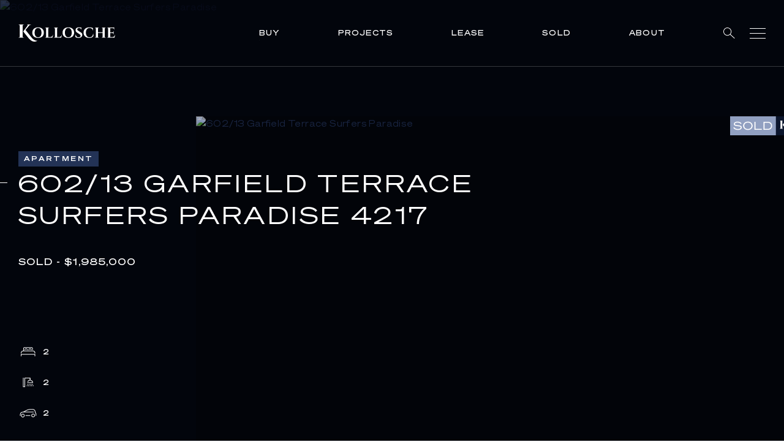

--- FILE ---
content_type: text/html; charset=UTF-8
request_url: https://www.kollosche.com.au/property/602-13-garfield-terrace-surfers-paradise/
body_size: 75237
content:
<!DOCTYPE html><html lang="en"><head><meta charSet="utf-8"/><meta http-equiv="x-ua-compatible" content="ie=edge"/><meta name="viewport" content="width=device-width, initial-scale=1, shrink-to-fit=no"/><meta name="generator" content="Gatsby 5.13.1"/><meta data-react-helmet="true" content="width=device-width, initial-scale=1, maximum-scale=1" name="viewport"/><meta data-react-helmet="true" content="" name="keywords"/><meta data-react-helmet="true" content="@codedrips" name="author"/><meta data-react-helmet="true" content="https://agentboxcdn.com.au/clients-data/4244/public_html/media/lt/1/1P3630/163980577156721548-rsa.jpg" name="image"/><meta data-react-helmet="true" content="Luxury begins here." name="description"/><meta data-react-helmet="true" content="Kollosche" name="application-name"/><meta data-react-helmet="true" content="Kollosche" itemProp="name"/><meta data-react-helmet="true" content="Luxury begins here." itemProp="description"/><meta data-react-helmet="true" content="https://kollosche.com.au/property/602-13-garfield-terrace-surfers-paradise" property="og:url"/><meta data-react-helmet="true" content="602/13 Garfield Terrace Surfers Paradise 4217 - Kollosche" property="og:title"/><meta data-react-helmet="true" content="Luxury begins here." property="og:description"/><meta data-react-helmet="true" content="website" property="og:type"/><meta data-react-helmet="true" content="https://agentboxcdn.com.au/clients-data/4244/public_html/media/lt/1/1P3630/163980577156721548-rsa.jpg" property="og:image"/><meta data-react-helmet="true" href="https://kollosche.com.au/property/602-13-garfield-terrace-surfers-paradise" name="canonical"/><meta data-react-helmet="true" href="https://kollosche.com.au/property/602-13-garfield-terrace-surfers-paradise" hreflang="en" name="alternate"/><meta data-react-helmet="true" href="https://kollosche.com.au/property/602-13-garfield-terrace-surfers-paradise" hreflang="x-default" name="alternate"/><meta name="theme-color" content="#0B152C"/><style data-href="/styles.56ab98cabd36aef9a21c.css" data-identity="gatsby-global-css">@charset "UTF-8";.slick-slider{-webkit-touch-callout:none;-webkit-tap-highlight-color:transparent;box-sizing:border-box;-ms-touch-action:pan-y;touch-action:pan-y;-webkit-user-select:none;-moz-user-select:none;-ms-user-select:none;user-select:none;-khtml-user-select:none}.slick-list,.slick-slider{display:block;position:relative}.slick-list{margin:0;overflow:hidden;padding:0}.slick-list:focus{outline:none}.slick-list.dragging{cursor:pointer;cursor:hand}.slick-slider .slick-list,.slick-slider .slick-track{-webkit-transform:translateZ(0);-moz-transform:translateZ(0);-ms-transform:translateZ(0);-o-transform:translateZ(0);transform:translateZ(0)}.slick-track{display:block;left:0;margin-left:auto;margin-right:auto;position:relative;top:0}.slick-track:after,.slick-track:before{content:"";display:table}.slick-track:after{clear:both}.slick-loading .slick-track{visibility:hidden}.slick-slide{display:none;float:left;height:100%;min-height:1px}[dir=rtl] .slick-slide{float:right}.slick-slide img{display:block}.slick-slide.slick-loading img{display:none}.slick-slide.dragging img{pointer-events:none}.slick-initialized .slick-slide{display:block}.slick-loading .slick-slide{visibility:hidden}.slick-vertical .slick-slide{border:1px solid transparent;display:block;height:auto}.slick-arrow.slick-hidden{display:none}.slick-loading .slick-list{background:#fff url([data-uri]) 50% no-repeat}@font-face{font-family:slick;font-style:normal;font-weight:400;src:url([data-uri]);src:url([data-uri]?#iefix) format("embedded-opentype"),url([data-uri]) format("woff"),url([data-uri]) format("truetype"),url([data-uri]#slick) format("svg")}.slick-next,.slick-prev{border:none;cursor:pointer;display:block;font-size:0;height:20px;line-height:0;padding:0;position:absolute;top:50%;-webkit-transform:translateY(-50%);-ms-transform:translateY(-50%);transform:translateY(-50%);width:20px}.slick-next,.slick-next:focus,.slick-next:hover,.slick-prev,.slick-prev:focus,.slick-prev:hover{background:transparent;color:transparent;outline:none}.slick-next:focus:before,.slick-next:hover:before,.slick-prev:focus:before,.slick-prev:hover:before{opacity:1}.slick-next.slick-disabled:before,.slick-prev.slick-disabled:before{opacity:.25}.slick-next:before,.slick-prev:before{-webkit-font-smoothing:antialiased;-moz-osx-font-smoothing:grayscale;color:#fff;font-family:slick;font-size:20px;line-height:1;opacity:.75}.slick-prev{left:-25px}[dir=rtl] .slick-prev{left:auto;right:-25px}.slick-prev:before{content:"←"}[dir=rtl] .slick-prev:before{content:"→"}.slick-next{right:-25px}[dir=rtl] .slick-next{left:-25px;right:auto}.slick-next:before{content:"→"}[dir=rtl] .slick-next:before{content:"←"}.slick-dotted.slick-slider{margin-bottom:30px}.slick-dots{bottom:-25px;display:block;list-style:none;margin:0;padding:0;position:absolute;text-align:center;width:100%}.slick-dots li{display:inline-block;margin:0 5px;padding:0;position:relative}.slick-dots li,.slick-dots li button{cursor:pointer;height:20px;width:20px}.slick-dots li button{background:transparent;border:0;color:transparent;display:block;font-size:0;line-height:0;outline:none;padding:5px}.slick-dots li button:focus,.slick-dots li button:hover{outline:none}.slick-dots li button:focus:before,.slick-dots li button:hover:before{opacity:1}.slick-dots li button:before{-webkit-font-smoothing:antialiased;-moz-osx-font-smoothing:grayscale;color:#000;content:"•";font-family:slick;font-size:6px;height:20px;left:0;line-height:20px;opacity:.25;position:absolute;text-align:center;top:0;width:20px}.slick-dots li.slick-active button:before{color:#000;opacity:.75}@font-face{font-display:swap;font-family:Sohne Breit;font-style:normal;font-weight:300;src:url(/static/SohneBreit-Leicht-53b3c4194ece69be6ea3b08041ad61fb.woff2) format("woff2"),url(/static/SohneBreit-Leicht-d531610ab0fca10c38496526bdaf4bf4.woff) format("woff")}@font-face{font-display:swap;font-family:Sohne Breit;font-style:normal;font-weight:400;src:url(/static/SohneBreit-Buch-d5465fe2bb573524702439e6ba7fbd58.woff2) format("woff2"),url(/static/SohneBreit-Buch-db2487e4f3fcdee75446a3ef661e129b.woff) format("woff")}@font-face{font-display:swap;font-family:Sohne Breit;font-style:normal;font-weight:500;src:url(/static/SohneBreit-Kraftig-fee54c5bfdb8a55f3a0cb0a53756e457.woff2) format("woff2"),url(/static/SohneBreit-Kraftig-faf608f7dc5a5388fafd0e53fc948d16.woff) format("woff")}@font-face{font-display:swap;font-family:Sohne Breit;font-style:normal;font-weight:600;src:url(/static/SohneBreit-Halbfett-1d771661235568152be2c7e80575cc67.woff2) format("woff2"),url(/static/SohneBreit-Halbfett-10b74d22088aef73201e9910f3038266.woff) format("woff")}:root{--theme-dark:#000;--theme-light:#fff}html{-ms-text-size-adjust:100%;-webkit-text-size-adjust:100%;-webkit-font-smoothing:antialiased;font-family:sans-serif}body{margin:0}article,aside,details,figcaption,figure,footer,header,main,menu,nav,section,summary{display:block}audio,canvas,progress,video{display:inline-block}audio:not([controls]){display:none;height:0}progress{vertical-align:baseline}[hidden],template{display:none}a{-webkit-text-decoration-skip:objects;background-color:transparent}a:active,a:hover{outline-width:0}abbr[title]{border-bottom:none;text-decoration:underline;-webkit-text-decoration:underline dotted;text-decoration:underline dotted}b,strong{font-weight:inherit;font-weight:bolder}dfn{font-style:italic}h1{font-size:2em;margin:.67em 0}mark{background-color:#ff0;color:#000}small{font-size:80%}sub,sup{font-size:75%;line-height:0;position:relative;vertical-align:baseline}sub{bottom:-.25em}sup{top:-.5em}img{border-style:none}svg:not(:root){overflow:hidden}code,kbd,pre,samp{font-family:monospace,monospace;font-size:1em}figure{margin:1em 40px}hr{box-sizing:content-box;height:0;overflow:visible}button,input,optgroup,select,textarea{font:inherit;margin:0}optgroup{font-weight:700}button,input{overflow:visible}button,select{text-transform:none}[type=reset],[type=submit],button,html [type=button]{-webkit-appearance:button}[type=button]::-moz-focus-inner,[type=reset]::-moz-focus-inner,[type=submit]::-moz-focus-inner,button::-moz-focus-inner{border-style:none;padding:0}[type=button]:-moz-focusring,[type=reset]:-moz-focusring,[type=submit]:-moz-focusring,button:-moz-focusring{outline:1px dotted ButtonText}fieldset{border:1px solid silver;margin:0 2px;padding:.35em .625em .75em}legend{box-sizing:border-box;color:inherit;display:table;max-width:100%;padding:0;white-space:normal}textarea{overflow:auto}[type=checkbox],[type=radio]{box-sizing:border-box;padding:0}[type=number]::-webkit-inner-spin-button,[type=number]::-webkit-outer-spin-button{height:auto}[type=search]{-webkit-appearance:textfield;outline-offset:-2px}[type=search]::-webkit-search-cancel-button,[type=search]::-webkit-search-decoration{-webkit-appearance:none}::-webkit-input-placeholder{color:inherit;opacity:.54}::-webkit-file-upload-button{-webkit-appearance:button;font:inherit}html{box-sizing:border-box;font:112.5%/1.45em georgia,serif}*,:after,:before{box-sizing:inherit}body{word-wrap:break-word;-ms-font-feature-settings:"kern","liga","clig","calt";font-feature-settings:"kern","liga","clig","calt";color:rgba(0,0,0,.8);font-family:georgia,serif;font-kerning:normal;font-weight:400}img{margin:0 0 1.45rem;max-width:100%;padding:0}h1{font-size:2.25rem}h1,h2{color:inherit;font-family:-apple-system,BlinkMacSystemFont,Segoe UI,Roboto,Oxygen,Ubuntu,Cantarell,Fira Sans,Droid Sans,Helvetica Neue,sans-serif;font-weight:700;line-height:1.1;margin:0 0 1.45rem;padding:0;text-rendering:optimizeLegibility}h2{font-size:1.62671rem}h3{font-size:1.38316rem}h3,h4{color:inherit;font-family:-apple-system,BlinkMacSystemFont,Segoe UI,Roboto,Oxygen,Ubuntu,Cantarell,Fira Sans,Droid Sans,Helvetica Neue,sans-serif;font-weight:700;line-height:1.1;margin:0 0 1.45rem;padding:0;text-rendering:optimizeLegibility}h4{font-size:1rem}h5{font-size:.85028rem}h5,h6{color:inherit;font-family:-apple-system,BlinkMacSystemFont,Segoe UI,Roboto,Oxygen,Ubuntu,Cantarell,Fira Sans,Droid Sans,Helvetica Neue,sans-serif;font-weight:700;line-height:1.1;margin:0 0 1.45rem;padding:0;text-rendering:optimizeLegibility}h6{font-size:.78405rem}hgroup{margin:0 0 1.45rem;padding:0}ol,ul{list-style-image:none;list-style-position:outside;margin:0 0 1.45rem 1.45rem;padding:0}dd,dl,figure,p{margin:0 0 1.45rem;padding:0}pre{word-wrap:normal;background:rgba(0,0,0,.04);border-radius:3px;font-size:.85rem;line-height:1.42;margin:0 0 1.45rem;overflow:auto;padding:1.45rem}table{border-collapse:collapse;font-size:1rem;line-height:1.45rem;width:100%}fieldset,table{margin:0 0 1.45rem;padding:0}blockquote{margin:0 1.45rem 1.45rem;padding:0}form,iframe,noscript{margin:0 0 1.45rem;padding:0}hr{background:rgba(0,0,0,.2);border:none;height:1px;margin:0 0 calc(1.45rem - 1px);padding:0}address{margin:0 0 1.45rem;padding:0}b,dt,strong,th{font-weight:700}li{margin-bottom:.725rem}ol li,ul li{padding-left:0}li>ol,li>ul{margin-bottom:.725rem;margin-left:1.45rem;margin-top:.725rem}blockquote :last-child,li :last-child,p :last-child{margin-bottom:0}li>p{margin-bottom:.725rem}code,kbd,samp{font-size:.85rem;line-height:1.45rem}abbr,abbr[title],acronym{border-bottom:1px dotted rgba(0,0,0,.5);cursor:help}abbr[title]{text-decoration:none}td,th,thead{text-align:left}td,th{font-feature-settings:"tnum";-moz-font-feature-settings:"tnum";-ms-font-feature-settings:"tnum";-webkit-font-feature-settings:"tnum";border-bottom:1px solid rgba(0,0,0,.12);padding:.725rem .96667rem calc(.725rem - 1px)}td:first-child,th:first-child{padding-left:0}td:last-child,th:last-child{padding-right:0}code,tt{background-color:rgba(0,0,0,.04);border-radius:3px;font-family:SFMono-Regular,Consolas,Roboto Mono,Droid Sans Mono,Liberation Mono,Menlo,Courier,monospace;padding:.2em 0}pre code{background:none;line-height:1.42}code:after,code:before,tt:after,tt:before{content:" ";letter-spacing:-.2em}pre code:after,pre code:before,pre tt:after,pre tt:before{content:""}@media only screen and (max-width:480px){html{font-size:100%}}form .error{margin:0 0 24px}.form__row{margin-bottom:28px}@media(min-width:900px){.form__row{margin-bottom:28px}.form__row:last-child{margin-bottom:0}}.form .errors{display:block;margin-top:10px;width:100%}.form .error{color:red;font-size:12px;margin:0}.form__error{color:red;font-size:12px;margin:-5px 0 5px}.form__row--double{display:flex;flex-wrap:wrap;justify-content:space-between}.form__row--double>div{width:50%}.form__row--double>div:first-child{width:calc(50% - 28px)}@media(min-width:900px){.form__row--double>div:first-child{margin-right:28px}}.form__row--triple{display:flex;flex-wrap:wrap;justify-content:space-between}.form__row--triple>div{margin-right:25.2px;width:calc(33.333% - 16.8px)}.form__row--triple>div:nth-child(3){margin-right:0}.form__row-buttons{display:flex}.form__row-buttons button:first-child{background:#91a0c1;border:1px solid #91a0c1;margin-right:23px;min-width:90px;width:auto}.form__row-buttons button:last-of-type{min-width:120px}.form__radio-group{display:flex;flex-wrap:wrap;margin-top:0}.form__lower{margin-top:30px}.form__select .react-select__control{background:transparent;border:0!important;border-radius:0;box-shadow:none;font-size:14px}@media(min-width:900px){.form__select .react-select__control{font-size:15px}}.form__select .react-select__control--is-focused{outline:0}.form__select .react-select__input{cursor:pointer}.form__select .react-select__value-container{border:0;padding:0;width:100%}.form__select .react-select__input-container{border-radius:0;display:flex;flex:unset;margin:0;padding:14px 20px;text-align:left}.form__select .react-select__placeholder,.form__select .react-select__single-value{color:#fff;font-size:10px;font-weight:500;letter-spacing:1px;line-height:18px;text-align:left;text-indent:0}@media(min-width:900px){.form__select .react-select__placeholder,.form__select .react-select__single-value{font-size:12px;letter-spacing:1.2px;line-height:20px}}.form__select .react-select__indicators{position:absolute;right:0;top:0}.form__select .react-select__indicator:before{background-image:url([data-uri]);background-size:cover;content:"";height:4px;position:absolute;right:0;top:20px;width:8px}.form__select .react-select__indicator svg,.form__select .react-select__indicator-separator{display:none}.form__select .react-select__menu{border-radius:0;margin:0}.form__select .react-select__menu-list{padding:0;text-align:left}.form__select .react-select__option{background:#fff;color:#0b152c;font-size:13px;padding:14px 20px}.form__select .react-select__option--is-focused{background:#91a0c1;color:#0b152c}.form__select--blue .react-select__input-container{border-bottom:1px solid #0b152c;padding:0 20px 12px}.form__select--blue .react-select__placeholder,.form__select--blue .react-select__single-value{color:#0b152c}.form__select--blue .react-select__indicator:before{background-image:url([data-uri])}.form__radio{align-items:center;display:flex;flex-wrap:wrap;margin-right:37px;margin-top:28px;position:relative}.form__radio:last-of-type{margin-right:0}.form__radio a{color:#233356}.form__radio input[type=radio]{opacity:0;position:absolute}.form__radio input[type=radio]+label{color:#233356;cursor:pointer;font-size:12px;font-weight:500;letter-spacing:2px;line-height:24px;padding-left:38px;position:relative;width:100%}.form__radio input[type=radio]+label:before{background:transparent;border:1px solid #0b152c;border-radius:50%;content:"";height:22px;left:0;position:absolute;top:0;width:22px}.form__radio input[type=radio]+label:after{background-size:cover;background:#233356;border-radius:50%;content:"";display:block;height:14px;left:4px;opacity:0;position:absolute;top:4px;width:14px}.form__radio input[type=radio]:checked+label:after{opacity:1}.form__checkbox{align-items:center;display:flex;flex-wrap:wrap;margin-bottom:40px;margin-top:0}@media(min-width:900px){.form__checkbox{margin-bottom:0}}.form__checkbox a{color:#13203c;text-decoration:none}.form__checkbox input[type=checkbox]{opacity:0;position:fixed;width:0}.form__checkbox input[type=checkbox]+label{color:#233356;cursor:pointer;font-size:14px;font-weight:400;letter-spacing:.4px;line-height:22px;max-width:calc(100% - 47px);padding-left:47px;position:relative;text-transform:none;width:100%}@media(min-width:900px){.form__checkbox input[type=checkbox]+label{max-width:290px}}.form__checkbox input[type=checkbox]+label:before{background:transparent;border:1px solid #0b152c;content:"";height:28px;left:0;position:absolute;top:0;width:28px}.form__checkbox input[type=checkbox]+label:after{background-image:url([data-uri]);background-size:cover;content:"";display:block;height:14px;left:6px;opacity:0;position:absolute;top:7px;width:16px}.form__checkbox input[type=checkbox]:checked+label:after{opacity:1}.form__checkbox-group{display:flex;flex-wrap:wrap;margin-top:0}.form__checkbox-group .form__checkbox{margin-top:20px!important;width:185px}.form__checkbox-group .form__checkbox input[type=checkbox]+label{line-height:21px;max-width:calc(100% - 47px);padding-left:37px}@media(min-width:900px){.form__checkbox-group .form__checkbox input[type=checkbox]+label{max-width:260px}}.form__checkbox-group .form__checkbox input[type=checkbox]+label:before{height:20px;width:20px}.form__checkbox-group .form__checkbox input[type=checkbox]+label:after{height:11px;left:4px;top:4px;width:13px}.form .hide-field{display:none}.form__input{background:transparent;border:0;border-bottom:1px solid #233356;border-radius:0;box-shadow:none;color:#233356;font-size:14px;font-weight:400;height:33px;letter-spacing:.4px;line-height:33px;line-height:22px;margin-bottom:0;padding:10px 0;width:100%}@media(min-width:900px){.form__input{margin-bottom:0}}.form__input::placeholder{color:#233356;opacity:1}.form__input:focus{outline:0}.form__file input{line-height:1}.form__file .dropzone{border:1px dashed #13203c;border-radius:3px;cursor:pointer;height:128px;margin-top:10px;padding-top:13px;text-align:center;width:100%}.form__file .dropzone p{width:100%}.form__textarea{border:1px solid #233356;color:#233356;font-size:14px;font-weight:400;height:121px;letter-spacing:.4px;line-height:22px;padding:16px}.form__textarea::placeholder{color:#233356;opacity:1}.form__textarea:focus{outline:0}.form__textarea-label{display:block;margin-bottom:16px}.form label{color:#233356;font-size:10px;font-weight:500;letter-spacing:1px;line-height:18px;text-transform:uppercase}@media(min-width:900px){.form label{font-size:12px;letter-spacing:1.2px;line-height:20px}}.form__row--check label{max-width:280px!important}.form__row--submit{display:flex;flex-wrap:wrap;justify-content:space-between;width:100%}.form__row--submit .btn{align-items:center;align-self:flex-start;background:#233356;border:1px solid #233356;cursor:pointer;display:flex;font-size:10px;font-weight:500;height:36px;justify-content:center;justify-self:center;letter-spacing:1px;line-height:18px;padding:0;text-align:center;text-transform:uppercase;width:100%}@media(min-width:900px){.form__row--submit .btn{font-size:12px;letter-spacing:1.2px;line-height:20px;width:180px}}.form--community .form__row{margin-bottom:48px}.form--community .form__row label{font-size:14px;font-weight:500;letter-spacing:.2px;text-transform:none}.form--download{margin:0;padding:20px}.form--download p{color:#fff}@media(max-width:900px){.form--download .form__row--double .form__col{width:100%}.form--download .form__row--double .form__col:first-of-type{margin-bottom:28px}}.form--download .form__row label{color:#fff}.form--download .form__row input{border-bottom:1px solid #fff;color:#fff}.form--download .form__row--submit button{position:static}::selection{background:#13203c;color:#fff}.react-reveal{opacity:0}body{font-weight:500;min-height:100vh}#___gatsby,body{overflow-x:hidden;width:100vw}h1,h2,h3,h4,h5,h6{font-weight:500}div,h1,h2,h3,h4,h5,h6,li,ol,p,span,table,ul{color:#233356;font-family:Sohne Breit,sans-serif}div,li,ol,p,span,table,ul{font-size:14px;font-weight:400;letter-spacing:.4px;line-height:22px}a{color:#13203c;font-family:Sohne Breit,sans-serif}.btn{background:#13203c;border:0;border-radius:0;box-shadow:none;color:#fff;cursor:pointer;display:inline-block;font-size:12px;font-weight:500;letter-spacing:2px;line-height:1;padding:10px 16px;text-decoration:none;text-transform:uppercase;transition:.3s ease}@media(min-width:900px){.btn:hover{background:#13203c}}.btn--outline{background:transparent;border:1px solid #13203c;color:#13203c;cursor:pointer;padding:10px 14px}@media(min-width:900px){.btn--outline:hover{color:#fff}}.pac-container:after{display:none!important}.error404__inner{margin:0 auto;max-width:1375px;padding:0 20px}@media(min-width:900px){.error404__inner{padding:0 30px}}.error404__content{padding:0 0 48px}.fslightbox-container{background:rgba(19,32,60,.8)}.fslightbox-toolbar{background:#0b152c}.fslightbox-slide-number-container span{color:#fff}.property-report .basic-content{position:relative}.property-report .basic-content:before{background-image:url(/static/property-report-1bcb1bed5b81089ad43fd7c9ad210e9e.jpg);background-position:50%;background-repeat:no-repeat;background-size:cover;content:"";height:calc(100% - 80px);left:0;position:absolute;top:80px;width:100%}@media(min-width:900px){.property-report .basic-content:before{height:calc(100% - 106px);top:106px}}.header{background:transparent;border-bottom:1px solid hsla(0,0%,100%,.2);padding:20px 0;position:fixed;top:0;transition:background-color .3s ease-in-out;width:100vw;z-index:10}@media(min-width:900px){.header{padding:34px 0}}.header__inner{align-items:center;display:flex;flex-wrap:wrap;justify-content:space-between;margin:0 auto;max-width:1375px;padding:0 20px}@media(min-width:900px){.header__inner{padding:0 30px}}.header__logo{text-decoration:none;width:124px}@media(min-width:900px){.header__logo{width:158px}}.header__logo span{margin-left:12px}.header__logo svg{display:block;width:124px}@media(min-width:900px){.header__logo svg{width:158px}}.header__nav{display:block}.header__nav ul{align-items:center;display:flex;flex-wrap:wrap;list-style:none;margin:0;padding:0}.header__nav ul li{display:none;font-size:10px;font-weight:500;letter-spacing:1px;line-height:18px;margin-bottom:0;padding:10px 0;position:relative;text-transform:uppercase}@media(min-width:900px){.header__nav ul li{display:block;font-size:12px;letter-spacing:1.2px;line-height:20px;margin-left:40px}}@media(min-width:1240px){.header__nav ul li{margin-left:95px}}.header__nav ul li a{color:#fff;cursor:pointer;display:block;margin-bottom:-2px;overflow:hidden;padding-bottom:2px;position:relative;text-decoration:none}.header__nav ul li a:before{background:#fff;bottom:0;content:"";height:1px;left:0;position:absolute;transform:translateX(-101%);transition:transform .3s ease-in-out;width:100%;z-index:-1}.header__nav ul li a:hover:before{transform:translateX(0)}.header__nav ul li a.active:before{transform:translateX(0);width:calc(100% - 2px)}.header__nav ul li a.header__search-icon{margin-bottom:-5px;padding-bottom:0}.header__nav ul li a.header__search-icon:before{display:none}.header__nav ul li:first-of-type{margin-left:0}.header__nav ul li:nth-last-child(2){display:block}.header__nav ul li:last-of-type{display:block;margin-left:24px}.header__nav ul li button{align-items:center;background:transparent;border:0;box-shadow:none;color:#fff;cursor:pointer;display:flex;flex-wrap:wrap;padding:0}@media(min-width:900px){.header__nav ul li:hover ul{opacity:1;visibility:visible}}.header__nav ul .header__sub-nav{background:#13203c;left:-20px;opacity:0;padding:15px 20px;position:absolute;text-align:left;top:100%;transition:all .5s ease;visibility:hidden;width:250px}.header__nav ul .header__sub-nav.menu-lease,.header__nav ul .header__sub-nav.menu-sold{width:240px}.header__nav ul .header__sub-nav.menu-about,.header__nav ul .header__sub-nav.menu-projects{width:250px}.header__nav ul .header__sub-nav li{font-size:10px;font-weight:400;letter-spacing:1px;line-height:18px;margin:0 0 3px;padding:0;width:100%}@media(min-width:900px){.header__nav ul .header__sub-nav li{font-size:12px;letter-spacing:1.2px;line-height:20px}}.header__nav ul .header__sub-nav li:last-of-type{margin-bottom:0;margin-left:0}.header__nav ul .header__sub-nav li a,.header__nav ul .header__sub-nav li button{color:#fff;cursor:pointer;display:inline-block;margin-bottom:-2px;overflow:hidden;padding-bottom:0;position:relative}.header__nav ul .header__sub-nav li a:before,.header__nav ul .header__sub-nav li button:before{background:#fff;bottom:0;content:"";height:1px;left:0;position:absolute;transform:translateX(-101%);transition:transform .3s ease-in-out;width:100%;z-index:-1}.header__nav ul .header__sub-nav li a:hover:before,.header__nav ul .header__sub-nav li button:hover:before{transform:translateX(0)}.header__nav ul .header__sub-nav li a:before,.header__nav ul .header__sub-nav li button:before{z-index:1}.header__nav ul .header__sub-nav li button{background:none;border:none;box-shadow:none;color:#fff;font-size:10px;font-weight:400;letter-spacing:1px;line-height:18px;margin:2px 0 3px;padding:5px 0 2px;position:relative;text-transform:uppercase}@media(min-width:900px){.header__nav ul .header__sub-nav li button{font-size:12px;letter-spacing:1.2px;line-height:20px}}.header__nav ul .header__sub-nav li button:after{background-image:url([data-uri]);background-size:cover;content:"";display:inline-block;height:4px;margin-left:10px;margin-top:-3px;vertical-align:middle;width:8px}.header__nav ul .header__sub-nav li button.active:after{transform:rotate(180deg)}.header__nav ul .header__sub-nav ul{display:none;margin-bottom:10px;padding:10px 0}.header__nav ul .header__sub-nav ul.active{display:block}.header__nav ul .header__sub-nav ul li{font-size:12px;line-height:20px}.header__hamburger{background:none;border:0;border-radius:0;box-shadow:none;cursor:pointer;display:block;height:20px;padding:0;width:26px}.header__hamburger:focus{outline:none}.header__hamburger .lines{background:#fff;display:block;height:1px;position:relative;transition:all .3s linear;width:100%}.header__hamburger .lines:after,.header__hamburger .lines:before{background:#fff;content:"";display:block;height:1px;left:0;position:absolute;top:0;transform-origin:top left;transition:all .3s ease;width:100%}.header__hamburger .lines:before{top:-8px}.header__hamburger .lines:after{top:8px}.header__hamburger.active .lines{background:transparent}.header__hamburger.active .lines:before{left:50%;top:50%;transform:rotate(45deg) translate(-50%,-50%)}.header__hamburger.active .lines:after{left:50%;top:50%;transform:rotate(-45deg) translate(-50%,-50%)}.header--scrolled{background:#13203c!important}.header--open{background:#0b152c}.header--open .header__nav ul li{display:none}.header--open .header__nav ul li:last-of-type,.header--open .header__nav ul li:nth-last-child(2){display:block}.header__off-canvas-close{background:transparent;border:0;box-shadow:none;display:none;height:100vh;left:0;position:fixed;top:0;width:100vw;z-index:1}.header__off-canvas-close.active{display:block}.header__off-canvas-close:focus{outline:0}.buying .header,.construction-updates .header,.error404 .header,.kollosche-tv .header,.privacy-policy .header,.property-report .header,.property-report-digital-appraisal .header,.property-report-preview .header,.suburb-report .header,.suburb-report-detail .header,.terms-conditions .header,body.faq .header{background:#13203c}body.faq .why-us-list{padding-top:120px}@media(min-width:900px){body.faq .why-us-list{padding-top:180px}}.construction-updates .properties--projects{padding:134px 0 60px}@media(min-width:900px){.construction-updates .properties--projects{padding:198px 0 140px}}.property-report .basic-content,.property-report-digital-appraisal .basic-content,.property-report-preview .basic-content,.suburb-report .basic-content,.suburb-report-detail .basic-content{min-height:100vh;padding:80px 0 40px}@media(min-width:900px){.property-report .basic-content,.property-report-digital-appraisal .basic-content,.property-report-preview .basic-content,.suburb-report .basic-content,.suburb-report-detail .basic-content{min-height:100vh;padding:106px 0 40px}}.home .header{background:transparent}.home .header--scrolled{background:#13203c}.home main{padding-top:0}.kollosche-tv main{padding-top:81px}@media(min-width:900px){.kollosche-tv main{padding-top:109px}}.agent-template .header,.feature-template .header{display:none}.agent-template .header--agent,.feature-template .header--agent{background:#0b152c;display:block}.agent-template .header--feature,.feature-template .header--feature{display:block}@media(max-width:900px){.agent-template .header__nav li:last-of-type,.feature-template .header__nav li:last-of-type{margin-left:14px}}.agent-template .header .btn,.feature-template .header .btn{font-size:10px;line-height:15px;padding:6px 8px}.agent-template .header .btn svg,.feature-template .header .btn svg{display:none}@media(min-width:900px){.agent-template .header .btn,.feature-template .header .btn{font-size:12px;padding:10px 15px}.agent-template .header .btn svg,.feature-template .header .btn svg{display:inline-block}}.agent-template .header .btn:before,.feature-template .header .btn:before{display:none}.agent-template .header .btn--white,.feature-template .header .btn--white{align-items:center;background:transparent;border:1px solid #fff;display:flex;flex-wrap:wrap}.agent-template .header .btn--white svg,.feature-template .header .btn--white svg{margin-right:10px}.agent-template .header .btn--tertiary,.feature-template .header .btn--tertiary{background:#91a0c1;border:1px solid #91a0c1;color:#0b152c}.off-canvas{background:transparent;height:100vh;left:0;opacity:0;padding:0;position:fixed;top:0;transform:translateX(-100%);transition:all .3s ease;visibility:hidden;width:100vw;z-index:9}.off-canvas--active{opacity:1;transform:translateX(0);visibility:visible}.off-canvas__inner{height:100%;margin:0 auto;max-width:1375px;padding:0 20px;position:relative}@media(min-width:900px){.off-canvas__inner{padding:0 30px}}.off-canvas__nav{background:#0b152c;height:100%;padding:124px 0 80px;position:relative;width:100%;z-index:8}@media(min-width:900px){.off-canvas__nav{padding:208px 0 80px;width:240px}}.off-canvas__nav:before{background:#0b152c;content:"";height:100vh;position:absolute;right:-20px;top:0;width:100vw}@media(min-width:900px){.off-canvas__nav:before{right:0;width:50vw}}.off-canvas__nav ul{margin:0;padding:0}.off-canvas__nav ul li{cursor:pointer;display:block;font-size:12px;font-weight:500;letter-spacing:1.2px;line-height:20px;margin-bottom:24px;position:relative;text-transform:uppercase}@media(min-width:900px){.off-canvas__nav ul li{font-size:12px;letter-spacing:1.2px;line-height:20px}}.off-canvas__nav ul li button{background:transparent;border:0;box-shadow:none;color:#fff;cursor:pointer;font-size:12px;font-weight:500;letter-spacing:1.2px;line-height:20px;opacity:1;padding:0;position:relative;text-transform:uppercase}@media(min-width:900px){.off-canvas__nav ul li button{font-size:12px;letter-spacing:1.2px;line-height:20px;opacity:.4}.off-canvas__nav ul li button:hover{opacity:1}}.off-canvas__nav ul li button:before{background:#fff;content:"";height:1px;opacity:0;position:absolute;right:calc(100% + 88px);top:50%;transform:translateY(-50%);transition:all .3s ease;width:50vw}.off-canvas__nav ul li button.active{opacity:1}.off-canvas__nav ul li button.active:before{opacity:1;right:calc(100% + 8px)}@media(min-width:900px){.off-canvas__nav ul li button.active:before{right:calc(100% + 18px)}}.off-canvas__nav ul li a{font-size:12px;font-weight:500;letter-spacing:1.2px;line-height:20px;opacity:1}@media(min-width:900px){.off-canvas__nav ul li a{font-size:12px;letter-spacing:1.2px;line-height:20px;opacity:.4}.off-canvas__nav ul li a:hover{opacity:1}}.off-canvas__nav ul li a.active{opacity:1}.off-canvas__nav ul li ul{display:none}.off-canvas__nav ul li ul li{font-family:Sohne Breit,sans-serif;font-size:12px;font-weight:500;letter-spacing:1px;line-height:20px;margin-bottom:10px;width:100%}@media(min-width:900px){.off-canvas__nav ul li ul li{font-size:15px;letter-spacing:1.4px;line-height:23px}}.off-canvas__nav ul li ul li a{color:#fff}.off-canvas__nav ul li ul li a[aria-current=page]{color:#fff;font-weight:700}.off-canvas__nav ul li ul li a[aria-current=page]:before{display:none}@media(min-width:900px){.off-canvas__nav ul li ul li a:hover{color:#fff}}.off-canvas__nav ul li ul li:first-of-type{margin-top:20px}.off-canvas__nav ul li ul li:last-of-type{margin-bottom:20px;padding:0}@media(min-width:900px){.off-canvas__nav ul li ul li{margin-left:0;padding:0}}.off-canvas__nav ul li ul li:first-of-type:after{display:none}.off-canvas__nav ul li ul.active{display:block}.off-canvas__nav ul li a{color:#fff;text-decoration:none}.off-canvas__nav ul span:after{display:none}.off-canvas__social{margin-top:100px}.off-canvas__social p{margin:0;position:relative}.off-canvas__social p .phone{color:#fff;display:block;font-size:12px;font-weight:500;letter-spacing:1px;line-height:20px;margin-bottom:20px;text-decoration:none;text-transform:uppercase}@media(min-width:900px){.off-canvas__social p .phone{font-size:15px;letter-spacing:1.4px;line-height:23px}}.off-canvas__social ul{display:flex;flex-wrap:wrap;justify-content:space-between;list-style:none;width:155px}.off-canvas__social ul li{margin:0}.off-canvas__sub-nav{-ms-overflow-style:none;background:#13203c;height:100%;left:0;opacity:0;overflow-y:scroll;padding:110px 0 80px;position:absolute;scrollbar-width:none;top:0;transform:translateX(-100%);transition:all .3s ease;visibility:hidden;width:100vw;z-index:9}.off-canvas__sub-nav::-webkit-scrollbar{display:none}@media(min-width:900px){.off-canvas__sub-nav{background:rgba(19,32,60,.8);left:270px;mix-blend-mode:multiply;padding:208px 45px 80px;width:520px;z-index:2}}.off-canvas__sub-nav.active{opacity:1;transform:translateX(0);visibility:visible}.off-canvas__sub-nav ul{list-style:none}.off-canvas__sub-nav ul li{font-size:12px;font-weight:500;letter-spacing:1px;line-height:20px;margin-bottom:20px;text-transform:uppercase}@media(min-width:900px){.off-canvas__sub-nav ul li{font-size:15px;letter-spacing:1.4px;line-height:23px}}.off-canvas__sub-nav ul li.heading{color:#fff;font-size:12px;font-size:14px;font-weight:500;letter-spacing:1px;line-height:20px;line-height:22px;margin-bottom:25px}@media(min-width:900px){.off-canvas__sub-nav ul li.heading{display:none;font-size:15px;letter-spacing:1.4px;line-height:23px}}.off-canvas__sub-nav ul li span{color:#fff;display:inline-block;font-size:10px;font-weight:500;letter-spacing:1px;line-height:18px;text-decoration:none}@media(min-width:900px){.off-canvas__sub-nav ul li span{font-size:12px;letter-spacing:1.2px;line-height:20px}}.off-canvas__sub-nav ul li .divisions-button{background:none;border:none;box-shadow:none;color:#fff;cursor:pointer;font-size:12px;font-weight:500;letter-spacing:1px;line-height:20px;margin:0 0 -2px;overflow:hidden;padding:0 0 2px;position:relative;text-transform:uppercase}@media(min-width:900px){.off-canvas__sub-nav ul li .divisions-button{font-size:15px;letter-spacing:1.4px;line-height:23px}}.off-canvas__sub-nav ul li .divisions-button:before{background:#fff;bottom:0;content:"";height:1px;left:0;position:absolute;transform:translateX(-101%);transition:transform .3s ease-in-out;width:100%;z-index:-1}.off-canvas__sub-nav ul li .divisions-button:hover:before{transform:translateX(0)}.off-canvas__sub-nav ul li .divisions-button:after{background-image:url([data-uri]);background-size:cover;content:"";display:inline-block;height:4px;margin-left:10px;margin-top:-3px;vertical-align:middle;width:8px}.off-canvas__sub-nav ul li .divisions-button.active:after{transform:rotate(180deg)}.off-canvas__sub-nav ul li ul{display:none;margin:20px 0 30px}.off-canvas__sub-nav ul li ul.active{display:block}@media(min-width:900px){.off-canvas__sub-nav ul li ul{margin:20px 0 40px}}.off-canvas__sub-nav ul li ul li{font-size:12px;font-weight:500;letter-spacing:1.2px;line-height:20px;margin-bottom:10px}@media(min-width:900px){.off-canvas__sub-nav ul li ul li{font-size:12px;letter-spacing:1.2px;line-height:20px;margin-bottom:16px}}.off-canvas__sub-nav ul li.back{margin-top:60px;position:relative}@media(min-width:900px){.off-canvas__sub-nav ul li.back{display:none}}.off-canvas__sub-nav ul li.back:before{background:#fff;content:"";height:1px;position:absolute;right:calc(100% + 10px);top:50%;transition:all .3s ease;width:50vw}.off-canvas__sub-nav ul li.back button{background:transparent;border:0;box-shadow:none;color:#fff;font-size:12px;font-weight:500;letter-spacing:1.2px;line-height:20px;line-height:1;margin-bottom:0;padding:0;text-transform:uppercase}@media(min-width:900px){.off-canvas__sub-nav ul li.back button{font-size:12px;letter-spacing:1.2px;line-height:20px}}.off-canvas__sub-nav ul li a{color:#fff;cursor:pointer;display:inline-block;line-height:1.2;margin-bottom:-2px;overflow:hidden;padding-bottom:2px;position:relative;text-decoration:none}.off-canvas__sub-nav ul li a:before{background:#fff;bottom:0;content:"";height:1px;left:0;position:absolute;transform:translateX(-101%);transition:transform .3s ease-in-out;width:100%;z-index:-1}.off-canvas__sub-nav ul li a:hover:before{transform:translateX(0)}.hero-banner{height:calc(100vh - 90px);position:relative;width:100vw}@media(min-width:900px){.hero-banner{height:100vh}}.hero-banner:before{background:rgba(35,51,86,.7);content:"";height:100%;left:0;mix-blend-mode:multiply;position:absolute;top:0;width:100%;z-index:1}.hero-banner__inner{height:100%;margin:0 auto;max-width:1375px;padding:0 20px;position:relative;z-index:2}@media(min-width:900px){.hero-banner__inner{padding:0 30px}}.hero-banner video,.hero-banner__bg{height:100%;left:0;margin:0;object-fit:cover;position:absolute;top:0;width:100%}.hero-banner video--mobile,.hero-banner__bg--mobile{display:block}@media(min-width:900px){.hero-banner video--mobile,.hero-banner__bg--mobile{display:none}}.hero-banner video--desktop,.hero-banner__bg--desktop{display:none}@media(min-width:900px){.hero-banner video--desktop,.hero-banner__bg--desktop{display:block}}.hero-banner__content{left:50%;position:absolute;text-align:center;top:55%;transform:translate(-50%,-50%);width:calc(100% - 40px)}@media(min-width:900px){.hero-banner__content{left:50%;position:absolute;top:55%;transform:translate(-50%,-50%);width:842px}}.hero-banner__menu{margin:0 0 32px}.hero-banner__menu ul{display:none;justify-content:space-between;margin:0;padding:0}@media(min-width:900px){.hero-banner__menu ul{display:flex}}.hero-banner__menu ul li{font-size:10px;font-weight:500;letter-spacing:1px;line-height:18px;list-style-type:none;margin:0;opacity:.5;padding:0;text-transform:uppercase;transition:opacity .3s ease}@media(min-width:900px){.hero-banner__menu ul li{font-size:12px;letter-spacing:1.2px;line-height:20px}}.hero-banner__menu ul li.active{opacity:1}.hero-banner__menu ul li.active a,.hero-banner__menu ul li.active button{font-size:10px;font-weight:500;letter-spacing:1px;line-height:18px}@media(min-width:900px){.hero-banner__menu ul li.active a,.hero-banner__menu ul li.active button{font-size:12px;letter-spacing:1.2px;line-height:20px}.hero-banner__menu ul li:hover{opacity:1}}.hero-banner__menu ul li a,.hero-banner__menu ul li button{background:transparent;border:0;border-radius:0;box-shadow:none;color:#fff;cursor:pointer;font-size:10px;font-weight:400;letter-spacing:1px;line-height:18px;padding:0;position:relative;text-decoration:none;text-transform:uppercase}@media(min-width:900px){.hero-banner__menu ul li a,.hero-banner__menu ul li button{font-size:12px;letter-spacing:1.2px;line-height:20px}}.hero-banner__menu ul li a:before,.hero-banner__menu ul li button:before{background:hsla(0,0%,100%,.4);content:"";display:inline-block;height:1px;margin-right:10px;vertical-align:middle;width:15px}@media(min-width:900px){.hero-banner__menu ul li a:before,.hero-banner__menu ul li button:before{margin-right:20px;width:63px}}.hero-banner__menu ul:last-child{margin-left:0}.hero-banner__menu--mobile{display:block}@media(min-width:900px){.hero-banner__menu--mobile{display:none}}.hero-banner__menu--mobile ul{display:flex;margin-top:20px}.hero-banner__menu--mobile ul li{display:block;width:auto}.hero-banner__menu--mobile ul li button:before{display:none}.hero-banner__heading{margin:0 0 32px;text-align:center}.hero-banner__heading h1{color:#fff;font-size:22px;font-weight:400;letter-spacing:2.6px;line-height:30px;text-transform:uppercase}@media(min-width:900px){.hero-banner__heading h1{font-size:40px;letter-spacing:4.4px;line-height:52px}}@media(max-width:380px){.hero-banner__heading h1{font-size:20px}}.hero-banner .search{display:block}.hero-banner__search.active .form__row--dropdowns{display:flex}@media(max-width:900px){.hero-banner__search.active .form__row--dropdowns{margin-bottom:20px}}.hero-banner__mobile-toggle{background:#13203c;border:none;border-radius:0;box-shadow:none;color:#fff;cursor:pointer;display:block;font-size:10px;font-weight:400;letter-spacing:1px;line-height:18px;margin:10px 0 0;padding:14px 20px;position:relative;text-align:left;text-transform:uppercase;width:100%}@media(min-width:900px){.hero-banner__mobile-toggle{font-size:12px;letter-spacing:1.2px;line-height:20px}}.hero-banner__mobile-toggle.active{display:none}.hero-banner__mobile-toggle svg{position:absolute;right:20px;top:20px}@media(min-width:900px){.hero-banner__mobile-toggle{display:none}}.hero-banner__weather{color:#fff;display:flex;justify-content:center}.hero-banner__weather .weather__content{display:flex}.hero-banner__weather--mobile{bottom:50px;display:flex;left:50%;position:absolute;transform:translateX(-50%);width:100%}@media(min-width:900px){.hero-banner__weather--mobile{display:none}}.hero-banner__weather--desktop{display:none}@media(min-width:900px){.hero-banner__weather--desktop{display:flex;margin-top:40px}.hero-banner__weather{margin-top:120px}}.hero-banner__weather p{color:#fff;font-size:10px;font-weight:400;letter-spacing:1px;line-height:18px;text-transform:uppercase}@media(min-width:900px){.hero-banner__weather p{font-size:12px;letter-spacing:1.2px;line-height:20px}}.hero-banner__weather p span{color:#fff;font-size:10px;font-weight:400;letter-spacing:1px;line-height:18px;margin-left:12px;text-transform:uppercase}@media(min-width:900px){.hero-banner__weather p span{font-size:12px;letter-spacing:1.2px;line-height:20px}}.hero-banner__weather svg{margin-right:12px}@media(min-width:900px){.hero-banner__weather svg{margin-right:13px}}.search{position:relative;z-index:6}.search.active .search__form .form__row--dropdowns{display:flex}.search .form{margin-bottom:0;padding-bottom:0;width:100%}.search .form__row--search{display:flex;flex-wrap:wrap;justify-content:space-between;margin-bottom:12px;position:relative}.search .form__row--search .form__select{width:124px}.search .form__row--search .form__select .react-select__control{background:#91a0c1;border:0!important;border-radius:0;cursor:pointer;font-size:14px;height:51px;overflow:hidden}@media(min-width:900px){.search .form__row--search .form__select .react-select__control{height:55px}}.search .form__row--search .form__select .react-select__control--is-focused{outline:0}.search .form__row--search .form__select .react-select__value-container{border:0;padding:0}.search .form__row--search .form__select .react-select__input-container{border-radius:0;cursor:pointer;display:flex;flex:unset;margin:0;padding:14px 20px;text-align:left}@media(min-width:900px){.search .form__row--search .form__select .react-select__input-container{padding:16px 20px}}.search .form__row--search .form__select .react-select__input{cursor:pointer}.search .form__row--search .form__select .react-select__placeholder,.search .form__row--search .form__select .react-select__single-value{color:#13203c;cursor:pointer;font-size:10px;font-weight:500;letter-spacing:1px;line-height:18px;text-align:left;text-indent:20px;text-transform:uppercase}@media(min-width:900px){.search .form__row--search .form__select .react-select__placeholder,.search .form__row--search .form__select .react-select__single-value{font-size:12px;letter-spacing:1.2px;line-height:20px}}.search .form__row--search .form__select .react-select__indicator:before{background-image:url([data-uri]);background-size:cover;content:"";height:5px;position:absolute;right:20px;top:23px;width:10px}@media(min-width:900px){.search .form__row--search .form__select .react-select__indicator:before{top:25px}}.search .form__row--search .form__select .react-select__indicator svg,.search .form__row--search .form__select .react-select__indicator-separator{display:none}.search .form__row--search .form__select .react-select__menu{border-radius:0;margin:0}.search .form__row--search .form__select .react-select__menu-list{padding:0;text-align:left}.search .form__row--search .form__select .react-select__option{font-size:10px;font-weight:400;letter-spacing:1px;line-height:18px;padding:14px 20px;text-transform:uppercase}@media(min-width:900px){.search .form__row--search .form__select .react-select__option{font-size:12px;letter-spacing:1.2px;line-height:20px}}.search .form__row--search .form__select .react-select__option--is-focused{background:#13203c;color:#fff}.search .form__row--search .form__input{background:#fff;border:0;border-radius:0;box-shadow:none;color:#13203c;font-size:15px;font-weight:400;height:51px;letter-spacing:1px;line-height:51px;padding:20px;width:calc(100% - 124px)}@media(min-width:900px){.search .form__row--search .form__input{height:55px;line-height:55px}}@media(max-width:380px){.search .form__row--search .form__input{font-size:12px}}.search .form__row--search .form__input::placeholder{color:#13203c;opacity:1}.search .form__row--search button{background:transparent;border:0;border-radius:0;box-shadow:none;margin:0;padding:0;position:absolute;right:20px;top:16px}@media(min-width:900px){.search .form__row--search button{top:18px}}.search .form__row--dropdowns{display:none;flex-wrap:wrap;justify-content:space-between;margin-top:12px}.search .form__row--dropdowns.active{display:flex}@media(min-width:900px){.search .form__row--dropdowns{display:flex}}.search .form__row--dropdowns .form__select--max,.search .form__row--dropdowns .form__select--min{margin-bottom:4px;width:calc(50% - 2px)}@media(min-width:900px){.search .form__row--dropdowns .form__select--max,.search .form__row--dropdowns .form__select--min{margin-bottom:0;width:25%}}.search .form__row--dropdowns .form__select--bath,.search .form__row--dropdowns .form__select--bed,.search .form__row--dropdowns .form__select--car{width:calc(33% - 2px)}@media(min-width:900px){.search .form__row--dropdowns .form__select--bath,.search .form__row--dropdowns .form__select--bed,.search .form__row--dropdowns .form__select--car{width:16%}}.search .form__row--dropdowns .form__select--min-price{margin-bottom:4px;order:1;width:calc(50% - 2px)}@media(min-width:900px){.search .form__row--dropdowns .form__select--min-price{margin-bottom:0;order:2;width:25%}}.search .form__row--dropdowns .form__select--max-price{margin-bottom:4px;order:2;width:calc(50% - 2px)}@media(min-width:900px){.search .form__row--dropdowns .form__select--max-price{margin-bottom:0;order:3;width:25%}}.search .form__row--dropdowns .form__select--max-area{order:5;width:calc(33% - 2px)}@media(min-width:900px){.search .form__row--dropdowns .form__select--max-area{width:16%}}.search .form__row--dropdowns .form__select--min-area{order:4;width:calc(33% - 2px)}@media(min-width:900px){.search .form__row--dropdowns .form__select--min-area{width:16%}}.search .form__row--dropdowns .form__select--type{order:3;width:calc(33% - 2px)}@media(min-width:900px){.search .form__row--dropdowns .form__select--type{margin-bottom:0;order:1;width:16%}}.search .form__row--dropdowns .form__select .react-select__control{background:#13203c;border:0!important;border-radius:0;box-shadow:none;font-size:14px}.search .form__row--dropdowns .form__select .react-select__control--is-focused{outline:0}.search .form__row--dropdowns .form__select .react-select__value-container{border:0;padding:0}.search .form__row--dropdowns .form__select .react-select__input-container{border-radius:0;display:flex;flex:unset;margin:0;padding:11px 20px;text-align:left}.search .form__row--dropdowns .form__select .react-select__placeholder,.search .form__row--dropdowns .form__select .react-select__single-value{color:#fff;font-size:10px;font-weight:500;letter-spacing:1px;line-height:18px;text-align:left;text-indent:20px;text-transform:uppercase}@media(min-width:900px){.search .form__row--dropdowns .form__select .react-select__placeholder,.search .form__row--dropdowns .form__select .react-select__single-value{font-size:12px;letter-spacing:1.2px;line-height:20px}}.search .form__row--dropdowns .form__select .react-select__indicator:before{background-image:url([data-uri]);background-size:cover;content:"";height:4px;position:absolute;right:20px;top:20px;width:8px}.search .form__row--dropdowns .form__select .react-select__indicator svg,.search .form__row--dropdowns .form__select .react-select__indicator-separator{display:none}.search .form__row--dropdowns .form__select .react-select__menu{border-radius:0;margin:0}.search .form__row--dropdowns .form__select .react-select__menu-list{padding:0;text-align:left}.search .form__row--dropdowns .form__select .react-select__option{font-size:10px;font-weight:400;letter-spacing:1px;line-height:18px;padding:14px 20px;text-transform:uppercase}@media(min-width:900px){.search .form__row--dropdowns .form__select .react-select__option{font-size:12px;letter-spacing:1.2px;line-height:20px}}.search .form__row--dropdowns .form__select .react-select__option--is-focused{background:#13203c;color:#fff}.search-team .form{margin-bottom:0;padding-bottom:0;width:100%}.search-team .form__row{margin-bottom:10px}.search-team .form__row--search{display:flex;flex-wrap:wrap;justify-content:space-between;position:relative;z-index:1}.search-team .form__row--search .form__select{width:124px}.search-team .form__row--search .form__select .react-select__control{background:#91a0c1;border:0!important;border-radius:0;font-size:10px;font-weight:500;letter-spacing:1px;line-height:18px;text-transform:uppercase}@media(min-width:900px){.search-team .form__row--search .form__select .react-select__control{font-size:12px;letter-spacing:1.2px;line-height:20px}}.search-team .form__row--search .form__select .react-select__control--is-focused{outline:0}.search-team .form__row--search .form__select .react-select__value-container{border:0;padding:0}.search-team .form__row--search .form__select .react-select__single-value{color:#13203c;font-size:10px;font-weight:500;letter-spacing:1px;line-height:18px;padding-left:20px;text-transform:uppercase}@media(min-width:900px){.search-team .form__row--search .form__select .react-select__single-value{font-size:12px;letter-spacing:1.2px;line-height:20px}}.search-team .form__row--search .form__select .react-select__input-container{border-radius:0;display:flex;flex:unset;margin:0;padding:18px 20px;text-align:left}@media(min-width:900px){.search-team .form__row--search .form__select .react-select__input-container{padding:20px}}.search-team .form__row--search .form__select .react-select__placeholder{color:#13203c;font-size:10px;font-weight:500;letter-spacing:1px;line-height:18px;text-align:left;text-indent:20px;text-transform:uppercase}@media(min-width:900px){.search-team .form__row--search .form__select .react-select__placeholder{font-size:12px;letter-spacing:1.2px;line-height:20px}}.search-team .form__row--search .form__select .react-select__indicator:before{background-image:url([data-uri]);background-size:cover;content:"";height:5px;position:absolute;right:20px;top:23px;width:10px}@media(min-width:900px){.search-team .form__row--search .form__select .react-select__indicator:before{top:25px}}.search-team .form__row--search .form__select .react-select__indicator svg,.search-team .form__row--search .form__select .react-select__indicator-separator{display:none}.search-team .form__row--search .form__select .react-select__menu{border-radius:0;margin:0}.search-team .form__row--search .form__select .react-select__menu-list{padding:0;text-align:left}.search-team .form__row--search .form__select .react-select__option{font-size:13px;padding:10px 20px}.search-team .form__row--search .form__select .react-select__option--is-focused{background:#13203c;color:#fff}.search-team .form__row--search .form__input{background:#fff;border:0;border-radius:0;box-shadow:none;color:#13203c;font-size:15px;height:51px;letter-spacing:.2px;line-height:51px;padding:20px;width:100%}@media(min-width:900px){.search-team .form__row--search .form__input{height:55px;line-height:55px}}.search-team .form__row--search .form__input::placeholder{color:#13203c;opacity:1}.search-team .form__row--search button{background:transparent;border:0;border-radius:0;box-shadow:none;margin:0;padding:0;position:absolute;right:20px;top:16px}@media(min-width:900px){.search-team .form__row--search button{top:18px}}.search-team .form__row--dropdowns{display:flex;flex-wrap:wrap;justify-content:space-between;margin-top:12px;width:100%}.search-team .form__row--dropdowns .form__select .react-select{cursor:pointer}.search-team .form__row--dropdowns .form__select .react-select__control{background:#91a0c1;border:0!important;border-radius:0;box-shadow:none;font-size:10px;font-weight:500;letter-spacing:1px;line-height:18px;text-transform:uppercase}@media(min-width:900px){.search-team .form__row--dropdowns .form__select .react-select__control{font-size:12px;letter-spacing:1.2px;line-height:20px}}.search-team .form__row--dropdowns .form__select .react-select__control--is-focused{outline:0}.search-team .form__row--dropdowns .form__select .react-select__value-container{border:0;padding:0}.search-team .form__row--dropdowns .form__select .react-select__single-value{color:#13203c;cursor:pointer;font-size:10px;font-weight:500;letter-spacing:1px;line-height:18px;padding-left:20px;text-transform:uppercase}@media(min-width:900px){.search-team .form__row--dropdowns .form__select .react-select__single-value{font-size:12px;letter-spacing:1.2px;line-height:20px}}.search-team .form__row--dropdowns .form__select .react-select__input{cursor:pointer}.search-team .form__row--dropdowns .form__select .react-select__input-container{border-radius:0;cursor:pointer;display:flex;flex:unset;margin:0;padding:14px 20px;text-align:left}.search-team .form__row--dropdowns .form__select .react-select__placeholder{color:#0b152c;cursor:pointer;font-size:10px;font-weight:500;letter-spacing:1px;line-height:18px;text-align:left;text-indent:20px;text-transform:uppercase}@media(min-width:900px){.search-team .form__row--dropdowns .form__select .react-select__placeholder{font-size:12px;letter-spacing:1.2px;line-height:20px}}.search-team .form__row--dropdowns .form__select .react-select__indicator:before{background-image:url([data-uri]);background-size:cover;content:"";height:4px;position:absolute;right:20px;top:22px;width:8px}.search-team .form__row--dropdowns .form__select .react-select__indicator svg,.search-team .form__row--dropdowns .form__select .react-select__indicator-separator{display:none}.search-team .form__row--dropdowns .form__select .react-select__menu{border-radius:0;margin:0}.search-team .form__row--dropdowns .form__select .react-select__menu-list{padding:0;text-align:left}.search-team .form__row--dropdowns .form__select .react-select__option{font-size:13px;padding:14px 20px}.search-team .form__row--dropdowns .form__select .react-select__option--is-focused{background:#13203c;color:#fff}.search-team .form__row--dropdowns .form__select--office{margin-bottom:10px;width:100%}@media(min-width:900px){.search-team .form__row--dropdowns .form__select--office{margin:0 3.5px 0 0;width:calc(50% - 57px)}}.search-team .form__row--dropdowns .form__select--state{width:107px}.search-team .form__row--dropdowns .form__select--area{margin-right:0;width:100%}@media(min-width:900px){.search-team .form__row--dropdowns .form__select--area{margin-right:3.5px;width:calc(52% - 57px)}}.property-options{background:#fff;overflow:hidden;padding:60px 0 0;position:relative;width:100vw}.property-options:before{background:#0b152c;bottom:0;content:"";height:200px;left:0;position:absolute;width:100vw}@media(min-width:900px){.property-options:before{height:169px}.property-options{padding:100px 0 0}}.property-options__heading{margin:0 auto 48px;max-width:1375px;padding:0 20px}@media(min-width:900px){.property-options__heading{margin-bottom:80px;padding:0 30px}}.property-options__heading h2{color:#233356;font-size:20px;font-weight:400;letter-spacing:1.6px;line-height:30px;margin:0;max-width:951px}@media(min-width:900px){.property-options__heading h2{font-size:28px;line-height:38px}}.property-options__content{display:flex;flex-wrap:wrap;justify-content:space-between;padding-left:20px;width:100%}@media(min-width:900px){.property-options__content{padding-left:20px}}@media(min-width:1375px){.property-options__content{padding-left:calc(50vw - 687.5px)}}.property-options__menu{align-items:center;background:transparent;display:flex;flex-wrap:wrap;justify-content:space-between;margin-bottom:20px;margin-left:-20px;position:relative;width:100%;z-index:3}@media(min-width:900px){.property-options__menu{background:#fff;display:block;margin-bottom:0;margin-left:0;width:300px}}.property-options__menu:before{background:#fff;content:"";display:none;height:100%;position:absolute;right:0;width:50vw}@media(min-width:900px){.property-options__menu:before{display:block}}.property-options__menu:after{background:#0b152c;bottom:0;content:"";display:none;height:160px;position:absolute;right:0;width:50vw}@media(min-width:900px){.property-options__menu:after{display:block;height:169px}}.property-options__menu .btn{background:#13203c;color:#fff;font-size:11px;font-weight:600;letter-spacing:2.3px;margin-top:-30px;text-transform:uppercase}@media(min-width:900px){.property-options__menu .btn{margin-top:0}}.property-options__menu ul{display:flex;flex-wrap:wrap;justify-content:space-between;list-style-type:none;margin:0;padding:0;position:relative;width:auto}@media(min-width:900px){.property-options__menu ul{display:block;margin-left:-54px;width:100%}}.property-options__menu ul li{font-size:10px;font-weight:500;letter-spacing:1px;line-height:18px;margin-bottom:30px;text-transform:uppercase;width:100%}@media(min-width:900px){.property-options__menu ul li{font-size:12px;letter-spacing:1.2px;line-height:20px;margin-bottom:50px}}.property-options__menu ul li a,.property-options__menu ul li button{background:transparent;border:0;box-shadow:none;color:#233356;cursor:pointer;font-size:10px;font-weight:500;letter-spacing:1px;line-height:18px;opacity:.5;padding:0;position:relative;text-decoration:none;text-transform:uppercase}@media(min-width:900px){.property-options__menu ul li a,.property-options__menu ul li button{font-size:12px;letter-spacing:1.2px;line-height:20px}}.property-options__menu ul li a span,.property-options__menu ul li button span{background:transparent;border:0;color:#fff;display:flex;display:inline-block;font-size:10px;font-weight:500;letter-spacing:1px;line-height:18px;opacity:1;padding:0;position:relative;text-align:left;text-decoration:none;text-transform:uppercase;vertical-align:middle;width:150px}@media(min-width:900px){.property-options__menu ul li a span,.property-options__menu ul li button span{font-size:12px;letter-spacing:1.2px;line-height:20px}}.property-options__menu ul li a:before,.property-options__menu ul li button:before{background:rgba(35,51,86,.4);content:"";display:inline-block;height:1px;margin-right:10px;vertical-align:middle;width:15px}@media(min-width:900px){.property-options__menu ul li a:before,.property-options__menu ul li button:before{margin-right:20px;width:63px}}.property-options__menu ul li.active a,.property-options__menu ul li.active button{opacity:1}.property-options__slides{display:block;padding-bottom:60px;width:100%}@media(min-width:900px){.property-options__slides{padding-bottom:0;width:calc(100% - 300px)}}.property-options__slides .property-options__slider{-ms-overflow-style:none;cursor:pointer;display:flex;flex-wrap:nowrap;overflow-x:scroll;overflow-y:hidden;padding-bottom:35px;position:relative;scrollbar-width:none;transition:all .3s;will-change:transform}@media(min-width:900px){.property-options__slides .property-options__slider{padding-bottom:60px}}.property-options__slides .property-options__slider::-webkit-scrollbar{display:block;height:5px;width:100%}.property-options__slides .property-options__slider::-webkit-scrollbar-track{background:#0b152c;height:1px;width:100%}.property-options__slides .property-options__slider::-webkit-scrollbar-thumb{background-color:#fff;height:5px}.property-options__slides .property__meta{display:none}@media(min-width:900px){.property-options__slides .property__meta{align-items:flex-end;display:flex;flex-wrap:wrap;justify-content:space-between;max-height:0;overflow:hidden}}.property-options.dark-theme,.property-options.dark-theme:before{background:#0b152c}.property-options.dark-theme .property-options__heading h2{color:#fff}.property-options.dark-theme .property-options__menu:after,.property-options.dark-theme .property-options__menu:before{background:#0b152c}.property-options.dark-theme .property-options__menu ul li a{color:#fff}.property-options.dark-theme .property-options__menu ul li a:before{background:hsla(0,0%,100%,.4)}.property-options.dark-theme .property-options__slider::-webkit-scrollbar-track{background:#0b152c}.property-options.dark-theme .property-options__slider::-webkit-scrollbar-thumb{background-color:#fff}.property-option{display:inline-block;flex:1 0 252px;height:365px;margin-right:24px;position:relative;width:252px}@media(min-width:900px){.property-option{flex:1 0 325px;height:625px;margin-right:29px;width:325px}.property-option:hover:before{opacity:1}.property-option:hover .property-option__details{background:transparent}.property-option:hover .property-option__details .title{height:auto}.property-option:hover .property-option__details .copy{max-height:625px;padding-top:25px}.property-option:hover .property-option__main-stat,.property-option:hover .property-option__view{opacity:1}}.property-option:before{background:rgba(11,21,44,.7);content:"";height:100%;left:0;top:0;width:100%;z-index:1}.property-option:before,.property-option__view{opacity:0;position:absolute;transition:all .3s ease}.property-option__view{color:#fff;display:block;font-size:10px;font-weight:500;letter-spacing:1px;line-height:18px;right:62px;text-transform:uppercase;top:72px;z-index:2}@media(min-width:900px){.property-option__view{font-size:12px;letter-spacing:1.2px;line-height:20px}}.property-option__view:after{background:#fff;content:"";height:1px;left:calc(100% + 12px);position:absolute;top:calc(50% - 1px);width:50px}.property-option__main-stat{left:20px;opacity:0;position:absolute;top:44px;transition:all .3s ease;z-index:2}.property-option__main-stat .value{color:#fff;display:block;font-size:12px;font-weight:500;letter-spacing:1px;line-height:18px;text-transform:uppercase}@media(min-width:900px){.property-option__main-stat .value{font-size:20px;letter-spacing:1.6px;line-height:28px}}.property-option__main-stat .label{color:#91a0c1;display:block;font-size:10px;font-weight:500;letter-spacing:1px;line-height:18px;margin-top:10px;max-width:150px;text-transform:uppercase}@media(min-width:900px){.property-option__main-stat .label{font-size:12px;letter-spacing:1.2px;line-height:20px}}.property-option__link{display:block;z-index:3}.property-option__image,.property-option__link{height:100%;left:0;position:absolute;top:0;width:100%}.property-option__image{object-fit:cover}.property-option__details{background:rgba(11,21,44,.7);bottom:0;padding:24px 20px;position:absolute;transition:all .3s ease;width:100%;z-index:2}@media(min-width:900px){.property-option__details{padding:30px 26px}}.property-option__details .title{color:#fff;font-size:12px;font-weight:500;height:52px;letter-spacing:1px;line-height:18px;margin-bottom:0;max-width:196px;text-transform:uppercase}@media(min-width:900px){.property-option__details .title{font-size:20px;height:44px;letter-spacing:1.6px;line-height:28px;max-width:100%}}.property-option__details .copy{color:#fff;display:none;font-size:14px;font-weight:400;letter-spacing:.4px;line-height:22px;max-height:0;overflow:hidden}@media(min-width:900px){.property-option__details .copy{display:block}.why-us-showcase{height:724px}}.why-us-showcase__inner{height:100%;margin:0 auto;max-width:1375px;padding:0}@media(min-width:900px){.why-us-showcase__inner{padding:0 30px;padding-left:30px;padding-right:30px}}.why-us-showcase__content{height:100%;position:relative}.why-us-showcase__image{height:308px;position:relative;width:100vw}@media(min-width:900px){.why-us-showcase__image{height:100%;position:absolute;right:436px;top:0;width:calc(100vw - 416px)}}.why-us-showcase__image .gatsby-image-wrapper,.why-us-showcase__image img{left:0;position:absolute!important;top:0}.why-us-showcase__image div,.why-us-showcase__image img{height:100%;object-fit:cover;width:100%}@media(min-width:900px){.why-us-showcase__image div,.why-us-showcase__image img{height:100%;max-width:calc(100vw - 376px);width:calc(100vw - 376px)}}.why-us-showcase__slides{padding:48px 20px 40px;width:100vw}@media(min-width:900px){.why-us-showcase__slides{bottom:116px;padding:48px 0 0 20px;position:absolute;right:0;width:370px;z-index:3}}.why-us-showcase__slide{color:#13203c}.why-us-showcase__slide a{display:block;font-size:10px;font-weight:500;letter-spacing:1px;line-height:18px;margin-bottom:32px;position:relative;text-align:left;text-decoration:none;text-transform:uppercase}@media(min-width:900px){.why-us-showcase__slide a{font-size:12px;letter-spacing:1.2px;line-height:20px;text-align:left}}.why-us-showcase__slide a:before{background:rgba(35,51,86,.4);content:"";display:block;height:1px;position:absolute;right:calc(100% + 8px);top:11px;width:50vw;z-index:2}@media(min-width:900px){.why-us-showcase__slide a:before{left:calc(100% + 20px);right:auto}}.why-us-showcase__slide .title{font-size:20px;font-weight:600;font-weight:500;letter-spacing:1px;line-height:28px;margin:0 0 16px;padding:0;text-transform:uppercase}@media(min-width:900px){.why-us-showcase__slide .title{font-size:28px;letter-spacing:1.6px;line-height:38px;margin-bottom:28px}}.why-us-showcase__slide .copy{font-size:14px;font-weight:400;letter-spacing:.4px;line-height:22px;margin:0;padding:0;width:344px}@media(min-width:900px){.why-us-showcase__slide .copy{width:100%}}.why-us-showcase .slick-dots{text-align:right;top:-5px}@media(min-width:900px){.why-us-showcase .slick-dots{bottom:-40px;top:auto}}.why-us-showcase .slick-dots li{margin:0}.why-us-showcase .slick-dots button:before{font-size:10px}.why-us-showcase__buttons{display:flex;flex-wrap:wrap;justify-content:space-between;position:absolute;top:248px;width:100vw;z-index:3}@media(min-width:900px){.why-us-showcase__buttons{justify-content:flex-start;margin-left:-20px;margin-right:-20px;position:relative;top:0;width:auto}}.why-us-showcase__buttons:before{background:rgba(19,32,60,.8);content:"";display:block;height:100%;position:absolute;right:100%;top:0;width:50vw}.why-us-showcase__button{align-items:center;align-self:center;background:rgba(19,32,60,.8);display:flex;justify-content:space-between;padding:14px 20px;text-decoration:none;transition:all .3s ease;width:calc(50% - 2px)}@media(min-width:900px){.why-us-showcase__button{padding:20px 35px;width:auto}.why-us-showcase__button:hover{background:#233356}.why-us-showcase__button:hover svg{transform:translateX(5px)}.why-us-showcase__button:last-of-type{margin-left:4px}}.why-us-showcase__button span{color:#fff;font-size:10px;font-weight:500;letter-spacing:1px;line-height:18px;text-transform:uppercase}@media(min-width:900px){.why-us-showcase__button span{font-size:12px;letter-spacing:1.2px;line-height:20px}}.why-us-showcase__button svg{height:32px;margin-left:15px;transition:all .3s ease;width:32px}@media(min-width:900px){.why-us-showcase__button svg{height:40px;margin-left:35px;width:40px}}.media-outlets__inner{margin:0 auto;max-width:1375px;padding:0 20px}@media(min-width:900px){.media-outlets__inner{padding:0 30px}}.media-outlets__heading{width:100%}@media(min-width:900px){.media-outlets__heading{width:300px}}.media-outlets__heading h3{font-size:10px;font-weight:500;letter-spacing:1px;line-height:24px;line-height:18px;margin-bottom:30px;position:relative;text-transform:uppercase}@media(min-width:900px){.media-outlets__heading h3{font-size:12px;letter-spacing:1.2px;line-height:20px}}.media-outlets__heading h3:before{background:rgba(35,51,86,.5);content:"";display:block;height:1px;position:absolute;right:calc(100% + 8px);top:11px;width:50vw}@media(min-width:900px){.media-outlets__heading h3:before{right:calc(100% + 20px)}}.media-outlets__content{padding:48px 0 60px}@media(min-width:900px){.media-outlets__content{display:flex;padding:100px 0}}.media-outlets__items{align-items:center;align-self:center;display:flex;flex-wrap:wrap;justify-content:center;width:100%}@media(min-width:900px){.media-outlets__items{justify-content:space-between;width:calc(100% - 300px)}}.media-outlets__item{margin:10px 15px;width:auto}.media-outlets__item .gatsby-image-wrapper,.media-outlets__item img{max-width:200px}@media(min-width:900px){.media-outlets__item{margin:0}}.featured-news{background:#0b152c;margin-top:-1px;padding:0 0 35px;position:relative}@media(min-width:900px){.featured-news{margin-top:0;padding:100px 0 80px}}.featured-news:before{background:#fff;bottom:0;content:"";height:115px;left:0;position:absolute;width:100vw}@media(min-width:900px){.featured-news:before{height:200px}}.featured-news__inner{margin:0 auto;max-width:1375px;padding:0 20px}@media(min-width:900px){.featured-news__inner{padding:0 30px}}.featured-news__heading{align-items:flex-end;display:flex;justify-content:space-between;margin-bottom:44px}@media(min-width:900px){.featured-news__heading{margin-bottom:64px}}.featured-news__heading h4{color:#fff;font-size:20px;font-weight:500;letter-spacing:1px;line-height:28px;margin:0;max-width:170px;padding:0;position:relative;text-transform:uppercase}@media(min-width:900px){.featured-news__heading h4{font-size:28px;letter-spacing:1.6px;line-height:38px;max-width:320px}}.featured-news__heading h4:before{background:hsla(0,0%,100%,.4);content:"";display:block;height:1px;position:absolute;right:calc(100% + 8px);top:20px;width:50vw}@media(min-width:900px){.featured-news__heading h4:before{right:calc(100% + 20px);top:37px}}.featured-news .tv-grid__items{margin:32px 0 0;position:relative}@media(min-width:900px){.featured-news .tv-grid__items{margin:64px 0 0}}.featured-news .tv-grid__items .tv-grid__item:nth-child(2),.featured-news .tv-grid__items .tv-grid__item:nth-child(3){display:none}@media(min-width:900px){.featured-news .tv-grid__items .tv-grid__item:nth-child(2),.featured-news .tv-grid__items .tv-grid__item:nth-child(3){display:block}}.featured-news__button{align-items:center;align-self:center;background:#13203c;display:flex;justify-content:space-between;margin-right:-20px;padding:14px 20px;text-decoration:none;transition:all .3s ease;width:50vw}@media(min-width:900px){.featured-news__button{margin-right:0;padding:20px 35px;width:auto}.featured-news__button:hover{background:#233356}.featured-news__button:hover svg{transform:translateX(5px)}.featured-news__button:last-of-type{margin-left:4px}}.featured-news__button span{color:#fff;font-size:10px;font-weight:400;letter-spacing:1px;line-height:18px;text-transform:uppercase}@media(min-width:900px){.featured-news__button span{font-size:12px;letter-spacing:1.2px;line-height:20px}}.featured-news__button svg{height:32px;margin-left:15px;transition:all .3s ease;width:32px}@media(min-width:900px){.featured-news__button svg{height:40px;margin-left:35px;width:40px}}.featured-news__items{display:flex;flex-wrap:wrap;justify-content:space-between}.sign-off{background:transparent;margin-top:0;position:relative}.sign-off:before{background:rgba(35,51,86,.7);content:"";mix-blend-mode:multiply;position:absolute;z-index:1}.sign-off:before,.sign-off__bg{height:100%;left:0;top:0;width:100%}.sign-off__bg{margin:0;object-fit:cover;position:absolute!important}.sign-off__inner{display:flex;flex-wrap:wrap;justify-content:space-between;margin:0 auto;max-width:1375px;padding:0 20px;position:relative;z-index:2}@media(min-width:900px){.sign-off__inner{padding:0 30px}}.sign-off__icon{align-items:center;align-self:center;background:#233356;display:flex;height:48px;justify-content:center;position:absolute;right:20px;top:-24px;width:48px;z-index:3}@media(min-width:900px){.sign-off__icon{height:54px;right:30px;top:-27px;width:54px}}.sign-off__title{padding:60px 0 50px;width:100%}@media(min-width:900px){.sign-off__title{padding:100px 0;width:45%}}.sign-off__title h4{color:#fff;font-size:20px;font-weight:500;font-weight:400;letter-spacing:1px;line-height:28px;margin:0;text-transform:uppercase}@media(min-width:900px){.sign-off__title h4{font-size:28px;letter-spacing:1.6px;line-height:38px}}.sign-off__content{align-items:flex-end;display:flex;flex-direction:column;justify-content:space-between;width:100%}@media(min-width:900px){.sign-off__content{padding:100px 0 0;width:50%}}.sign-off__content p{color:#fff;font-size:14px;font-weight:400;letter-spacing:.4px;line-height:22px}.sign-off__text{color:#fff;display:none;max-width:434px;text-align:left}.sign-off__text p{color:#fff}@media(min-width:900px){.sign-off__text{display:block;padding-bottom:90px;text-align:right}}.sign-off__buttons{display:flex;flex-wrap:wrap;justify-content:space-between;margin-left:-20px;margin-right:-20px}@media(min-width:900px){.sign-off__buttons{justify-content:flex-end;margin-left:0;margin-right:0}}.sign-off__button{align-items:center;align-self:center;background:#13203c;border:0;border-radius:0;box-shadow:none;cursor:pointer;display:flex;justify-content:space-between;padding:14px 20px;text-decoration:none;transition:all .3s ease;width:calc(50% - 2px)}@media(min-width:900px){.sign-off__button{padding:20px 35px;width:auto}.sign-off__button:hover{background:#233356}.sign-off__button:hover svg{transform:translateX(5px)}.sign-off__button:last-of-type{margin-left:4px}}.sign-off__button span{color:#fff;font-size:10px;font-weight:400;letter-spacing:1px;line-height:18px;text-transform:uppercase}@media(min-width:900px){.sign-off__button span{font-size:12px;letter-spacing:1.2px;line-height:20px}}.sign-off__button svg{height:32px;margin-left:15px;min-width:32px;transition:all .3s ease;width:32px}@media(min-width:900px){.sign-off__button svg{height:40px;margin-left:35px;min-width:40px;width:40px}}.sign-off__subscribe{margin:0 auto;max-width:1375px;padding:0 20px}@media(min-width:900px){.sign-off__subscribe{padding-top:40px;padding:0 30px}}.sign-off__subscribe .subscribe{margin-bottom:40px;margin-top:40px}.thank-you{width:100vw}@media(min-width:900px){.thank-you{height:100vh}}.thank-you:before{background:rgba(35,51,86,.51);content:"";height:100%;left:0;mix-blend-mode:multiply;position:absolute;top:0;width:100%;z-index:1}.thank-you__inner{height:100%;margin:0 auto;max-width:1375px;padding:0 20px;position:relative;z-index:2}@media(min-width:900px){.thank-you__inner{align-items:center;display:flex;flex-wrap:wrap;padding:0 30px}}.thank-you__image{width:100%}.thank-you__bg{height:100%;left:0;margin:0;position:absolute;top:0;width:100%}.thank-you__bg--mobile{display:block}@media(min-width:900px){.thank-you__bg--mobile{display:none}}.thank-you__bg--desktop{display:none}@media(min-width:900px){.thank-you__bg--desktop{display:block}}.thank-you__content{width:100%}.thank-you__heading{position:relative}.thank-you__details{color:#fff;display:flex;flex-direction:column;height:100%;justify-content:space-between;padding:179px 0 127px}@media(min-width:900px){.thank-you__details{padding:0}}.thank-you__details .heading{color:#fff;font-size:24px;font-weight:500;letter-spacing:3px;line-height:30px;margin:0 0 28px;padding:0;text-transform:uppercase;width:250px}.thank-you__details .heading:before{background:#fff;content:"";display:block;height:1px;position:absolute;right:calc(100% + 10px);top:14px;width:50vw}@media(min-width:900px){.thank-you__details .heading:before{right:calc(100% + 18px);top:52px}.thank-you__details .heading{font-size:40px;letter-spacing:5px;line-height:52px;margin-bottom:40px;width:491px}}.thank-you__details .copy p{color:#fff;font-size:13px;letter-spacing:.2px;line-height:26px}@media(min-width:900px){.thank-you__details .copy{width:409px}}.thank-you__details a{color:#fff}.thank-you__details a:first-child{margin-right:24px}.thank-you__footer{align-items:flex-end;align-self:center;display:flex;flex-wrap:wrap;justify-content:space-between;width:100%}.thank-you__footer .weather{margin-top:140px}@media(min-width:900px){.thank-you__footer .weather{margin-bottom:0}}.thank-you__footer .weather p,.thank-you__footer .weather span{color:#fff;font-size:11px;text-transform:uppercase}@media(min-width:900px){.thank-you__footer .weather p,.thank-you__footer .weather span{font-size:12px}}.thank-you__footer .weather span{margin-left:12px}.thank-you__footer .weather__inner{padding:0}.thank-you__buttons{display:flex;flex-wrap:wrap;margin-top:80px;max-width:344px;width:100%}@media(min-width:900px){.thank-you__buttons{margin-top:125px;max-width:none;width:auto}}.thank-you__button{align-items:center;align-self:center;display:flex;justify-content:space-between;margin-bottom:15px;width:100%}@media(min-width:900px){.thank-you__button{margin-bottom:0;width:auto}}.thank-you__button a{background:transparent;border:1px solid #fff;display:block;font-size:12px;font-weight:600;letter-spacing:2px;text-align:center;text-transform:uppercase;width:100%}.thank-you__button a:hover,.thank-you__button:first-child a{background:#13203c;border:1px solid #13203c}@media(min-width:900px){body.thank-you .header{background:transparent}}.agent-site .footer,.agent-site .header__nav,body.thank-you .footer{display:none}.basic-content{padding:100px 0 60px}@media(min-width:900px){.basic-content{padding:160px 0 80px}}.basic-content__inner{margin:0 auto;max-width:1375px;padding:0 20px}@media(min-width:900px){.basic-content__inner{padding:0 30px}}.basic-content h1{font-size:22px;font-weight:500;letter-spacing:2px;line-height:30px;margin-bottom:30px;text-transform:uppercase}@media(min-width:900px){.basic-content h1{font-size:40px;letter-spacing:4px;line-height:52px}}.basic-content .btn{background:#13203c}.basic-content--npt{padding-top:0}@media(min-width:900px){.basic-content--npt{padding-top:0}}.basic-content--npb{padding-bottom:0}@media(min-width:900px){.basic-content--npb{padding-bottom:0}}.tv-filters{background:#efefef;padding:48px 0}.tv-filters__inner{align-items:center;display:flex;flex-wrap:wrap;justify-content:space-between;margin:0 auto;max-width:1375px;padding:0 20px}@media(min-width:900px){.tv-filters__inner{padding:0 30px}}.tv-filters h4{font-size:12px;font-weight:600;letter-spacing:2.5px;margin:0;position:relative;text-transform:uppercase}.tv-filters h4:before{background:#0b152c;content:"";display:block;height:1px;position:absolute;right:calc(100% + 20px);top:6px;width:50vw}.tv-filters .form__radio-group .form__radio{margin-left:0;margin-right:15px;margin-top:15px}@media(min-width:900px){.tv-filters .form__radio-group .form__radio{margin-left:30px;margin-right:0;margin-top:0}}.tv-filters .form__radio-group label{text-transform:uppercase}.tv-grid{padding:60px 0}.tv-grid__inner{margin:0 auto;max-width:1375px;padding:0 20px}@media(min-width:900px){.tv-grid__inner{padding:0 30px}}.tv-grid__items{display:flex;flex-wrap:wrap;width:100%}.tv-grid__item{margin-bottom:30px;width:100%}@media(min-width:900px){.tv-grid__item{margin-right:2%;width:32%}.tv-grid__item:nth-child(3n){margin-right:0}.tv-grid__item:hover img{transform:scale(1.04)}}.tv-grid__header{display:flex;flex-wrap:wrap;justify-content:space-between;padding-bottom:48px}.tv-grid__header h4{font-size:12px;font-weight:600;letter-spacing:2.5px;line-height:22px;margin-bottom:0;text-transform:uppercase}.tv-grid__header h4 strong{font-weight:700}.video-card__image{cursor:pointer;height:230px;position:relative;width:100%}.video-card__image .gatsby-image-wrapper,.video-card__image img{height:100%;width:100%}.video-card__image:before{background:rgba(35,51,86,.34);content:"";mix-blend-mode:multiply}.video-card__image img,.video-card__image:before{height:100%;left:0;position:absolute;top:0;width:100%}.video-card__image img{margin:0;object-fit:cover;transition:all .3s ease!important}.video-card__image .play{background:transparent;border:0;bottom:15px;box-shadow:none;padding:0;position:absolute;right:15px}.video-card__image .play svg{display:block}.video-card__tag{background:#233356;color:#fff;font-size:11px;font-weight:700;letter-spacing:2.4px;padding:7px 9px;position:absolute;right:10px;text-transform:uppercase;top:10px}.video-card__title{cursor:pointer;margin-top:14px}@media(min-width:900px){.video-card__title{margin-top:20px}}.video-card__title h4{font-size:12px;font-weight:600;letter-spacing:1.4px;line-height:22px;margin:0;text-transform:uppercase}@media(min-width:900px){.video-card__title h4{font-size:14px;line-height:24px}}.team-block{background:#0b152c;min-height:400px}.team-block__inner{margin:0 auto;max-width:1375px;padding:0 20px}@media(min-width:900px){.team-block__inner{padding:0 30px}.team-block__content{display:flex;padding:30px 0 50px}}.team-block__menu{margin:0;padding:0 0 96px}.team-block__menu ul{list-style-type:none;margin:0;padding:0}.team-block__menu ul li{color:#91a0c1;font-size:11px;letter-spacing:2.3px;line-height:20px;margin:0;padding:0;position:relative;text-transform:uppercase;z-index:2}@media(min-width:900px){.team-block__menu ul li{display:inline-block;font-size:12px;letter-spacing:2.6px;line-height:22px;width:99px}}.team-block__menu ul li span{color:#fff;display:block;font-size:11px;letter-spacing:2.3px;line-height:20px}@media(min-width:900px){.team-block__menu ul li span{display:inline-block;font-size:12px;letter-spacing:2.6px;line-height:22px}.team-block__menu{margin:0;padding:0;width:215px}}.team-block__members{display:grid;flex:1 1;gap:44px 40px;position:relative;width:100%;z-index:4}@media(min-width:720px){.team-block__members{grid-template-columns:repeat(2,minmax(0,1fr))}}@media(min-width:900px){.team-block__members{gap:72px 40px;grid-template-columns:repeat(4,minmax(0,176px))}}@media(min-width:1375px){.team-block__members{gap:72px 40px;grid-template-columns:repeat(5,minmax(0,176px))}}.team-block__member{margin:0;padding:0;position:relative}@media(min-width:900px){.team-block__member{padding-bottom:38px}}.team-block__member:last-child{margin-bottom:0}.projects main{padding:60px 0}@media(min-width:900px){.projects main{padding:109px 0 140px}}.projects__inner{margin:0 auto;max-width:1375px;padding:0 20px}@media(min-width:900px){.projects__inner{padding:0 30px}}.projects__items{display:flex;flex-wrap:wrap;gap:20px}@media(min-width:900px){.projects__items{gap:30px}}.projects__item{height:300px;overflow:hidden;position:relative;width:100%;width:calc(50% - 10px)}@media(min-width:900px){.projects__item{height:520px;width:calc(25% - 23px)}.projects__item:hover .projects__rollover{bottom:0}}.projects__item h3{color:#fff;font-size:14px;font-weight:500;letter-spacing:2px;text-transform:uppercase}@media(min-width:900px){.projects__item h3{font-size:24px}}.projects__link{height:100%;left:0;position:absolute;top:0;width:100%}@media(min-width:900px){.projects__link{display:none}}.projects__image{display:block;height:100%;left:0;margin:0;object-fit:cover;position:absolute;top:0;width:100%}.projects__rollover{background:rgba(11,21,44,.7);bottom:-395px;height:450px;padding:20px;position:absolute;transition:all .3s ease;width:100%;z-index:2}@media(min-width:900px){.projects__rollover{bottom:-375px;padding:25px}}.projects__description ul{list-style:none;margin:0;padding:0}.projects__description ul li{color:#fff;display:block;font-size:14px;line-height:24px}.projects__description ul li strong{font-size:12px;font-weight:600;letter-spacing:2.6px;text-transform:uppercase}.projects__description ul li a{background:transparent;border:1px solid #fff;color:#fff;display:inline-block;font-size:12px;font-weight:600;letter-spacing:2px;margin-top:10px;padding:4px 12px;text-decoration:none;text-transform:uppercase}.projects-landing-template .basic-content h1,.projects-landing-template .basic-content h2{font-size:20px;font-weight:500;letter-spacing:1px;line-height:28px}@media(min-width:900px){.projects-landing-template .basic-content h1,.projects-landing-template .basic-content h2{font-size:28px;letter-spacing:1.6px;line-height:38px}}.projects-landing-template .header{display:none}.projects-landing-template .header--agent{background:#0b152c;display:block}.projects-landing-template .header--agent .btn{font-size:10px;line-height:15px;padding:6px 8px}.projects-landing-template .header--agent .btn svg{display:none}@media(min-width:900px){.projects-landing-template .header--agent .btn{font-size:12px;padding:10px 15px}.projects-landing-template .header--agent .btn svg{display:inline-block}}.projects-landing-template .header--agent .btn:before{display:none}.projects-landing-template .header--agent .btn--white{align-items:center;background:transparent;border:1px solid #fff;display:flex;flex-wrap:wrap}.projects-landing-template .header--agent .btn--white svg{margin-right:10px}.projects-landing-template .header--agent .btn--tertiary{background:#91a0c1;border:1px solid #91a0c1;color:#0b152c}@media(min-width:900px){.team{height:100%}}.team__content{display:flex;gap:20px;height:100%}@media(min-width:900px){.team__content{flex-direction:column;justify-content:flex-start}}.team__details{display:flex;flex:1 1;flex-direction:column}@media(min-width:900px){.team__details{display:grid;grid-template-rows:repeat(1,minmax(0,1fr))}}.team__details h4{color:#fff;font-size:12px;font-weight:600;letter-spacing:1.2px;line-height:20px;margin:0 0 12px;padding:0;text-transform:uppercase}.team__details p{color:#fff;font-size:10px;letter-spacing:2px;line-height:12px;margin:0 0 8px;padding:0}@media(min-width:900px){.team__details p{font-size:12px;margin-bottom:12px}}.team__details p.email{text-transform:uppercase}@media(min-width:900px){.team__details p.email{margin-bottom:20px}}.team__details a{color:#fff;font-size:12px;font-weight:700;letter-spacing:2px;line-height:12px}.team__details .general-detail{flex:1 1 auto}.team__details .general-detail p{font-size:12px;font-weight:400;letter-spacing:.4px;line-height:18px}@media(min-width:900px){.team__details .general-detail p{font-size:14px;line-height:22px;padding-bottom:20px}}.team__details .general-detail p.general-detail-company{color:#91a0c1;margin-top:-10px}@media(min-width:900px){.team__details .general-detail p:last-child{margin-bottom:0}.team__details .general-detail{border-bottom:1px solid #efefef}}.team__details .contact-detail{display:none}@media(min-width:900px){.team__details .contact-detail{display:block;flex:1 1;padding-top:20px}}.team__details .contact-detail .phone-number-placeholder{display:block;height:12px}.team__image{margin:0;overflow:hidden;padding:0}.team__image img{aspect-ratio:1;display:block;margin-bottom:0;object-fit:cover;transition:all .3s ease;width:176px}@media(min-width:900px){.team__image img{width:173px}.team__image{padding:0}.team__image:hover img{transform:scale(1.04)}}.team__link{width:100%}@media(min-width:900px){.team__link{bottom:0;left:0;position:absolute}}.team__link a.btn{background:#0b152c;border:1px solid #fff;color:#fff;font-size:10px;font-weight:500;letter-spacing:1px;line-height:18px;line-height:14px;text-transform:uppercase;width:100%}@media(min-width:900px){.team__link a.btn{font-size:12px;letter-spacing:1.2px;line-height:20px;line-height:14px}.team__link a.btn:hover{background:#fff;color:#0b152c}}.team__no-peers .contact-detail .phone-number-placeholder{display:none!important}body.dark-theme .team__details h4{color:#fff}.profile{background:#0b152c}.profile__inner{margin:0 auto;max-width:1375px;padding:0 20px;position:relative}@media(min-width:900px){.profile__inner{padding:0 30px}}.profile__hero-banner{background:#0b152c;margin:0;padding:0}@media(min-width:900px){.profile__hero-banner{margin:0;padding:0 0 84px}}.profile__see-more--mobile{display:flex;flex-wrap:wrap;gap:10px;padding:0 0 40px}@media(min-width:900px){.profile__see-more--mobile{display:none}}.profile__see-more--desktop{display:none}@media(min-width:900px){.profile__see-more--desktop{display:flex;flex-wrap:wrap;gap:10px}}.profile__appraisal-form{background:#fff;position:fixed;right:0;top:0;transform:translateX(100%);z-index:5}.profile__appraisal-form h4{color:#233356;text-transform:uppercase}@media(min-width:900px){.profile__appraisal-form h4{font-size:20px;letter-spacing:2.5px;line-height:30px;margin-bottom:76px;padding-right:88px}}.profile__appraisal-form .profile__team{border-bottom:1px solid #000;display:flex}@media(min-width:900px){.profile__appraisal-form .profile__team{margin-bottom:40px;padding-bottom:28.25px}}.profile__appraisal-form .profile__thumbnail .gatsby-image-wrapper,.profile__appraisal-form .profile__thumbnail img{height:80px;width:80px}@media(min-width:900px){.profile__appraisal-form .profile__thumbnail{margin-right:26px}}.profile__appraisal-form .profile__position ul{list-style-type:none;margin:0;padding:0}.profile__appraisal-form .profile__position ul li{margin:0;padding:0}.profile__appraisal-form .profile__position ul li.author{font-size:14px;font-weight:700;letter-spacing:2px;line-height:22px;margin-bottom:10px}@media(min-width:900px){.profile__appraisal-form .profile__position{width:calc(100% - 106px)}.profile__appraisal-form .form__upper{margin-bottom:62.5px}}.profile__appraisal-form .form__row--submit{flex-direction:row}.profile__appraisal-form .form__row--submit .register-message{display:flex}.profile__appraisal-form .form__row--submit .register-message .form__checkbox{margin-right:25px}@media(min-width:900px){.profile__appraisal-form .form__row--submit .register-message{margin-right:51px;width:calc(100% - 243px)}.profile__appraisal-form{margin-right:-83px;margin-top:190px;padding:103px 83px 144.5px 84px;width:624px}}.profile__details{display:flex;flex-direction:column;margin:0;padding:30px 0 40px;position:relative}@media(min-width:900px){.profile__details{height:auto;margin:0;padding:290px 0 50px}}.profile__heading{position:relative;z-index:3}.profile__heading .heading{color:#fff;font-size:22px;font-weight:400;letter-spacing:2.6px;line-height:30px;margin:0 0 28px;padding:0;text-transform:uppercase}@media(min-width:900px){.profile__heading .heading{font-size:40px;letter-spacing:4.4px;line-height:52px}}.profile__heading .heading:before{background:#fff;content:"";display:block;height:1px;position:absolute;right:calc(100% + 8px);top:15px;width:50vw}@media(min-width:900px){.profile__heading .heading:before{right:calc(100% + 18.5px);top:52px}.profile__heading .heading{margin:0 0 37px;padding:0}}.profile__position{display:flex;flex-direction:column;flex-wrap:wrap;height:100%;justify-content:space-between}.profile__position p{color:#fff;font-size:12px;font-weight:500;letter-spacing:1px;line-height:20px;margin:0;padding:0;text-transform:uppercase;z-index:3}@media(min-width:900px){.profile__position p{font-size:15px;letter-spacing:1.4px;line-height:23px}}.profile__position p:first-child{width:calc(100% - 70px)}@media(min-width:900px){.profile__position p:first-child{margin:0;padding:0 88px 0 0;width:344px}}.profile__position p.job-title{color:#fff}.profile__position p.company-name{color:#91a0c1;max-width:500px}.profile__position .label{color:#91a0c1;width:100%}@media(min-width:900px){.profile__position .label{line-height:26px;width:calc(100% - 344px)}}.profile__image{height:500px;overflow:hidden;padding:81px 0 0;z-index:1}.profile__image .gatsby-image-wrapper,.profile__image img{height:500px;margin:0;object-fit:cover;width:100%}@media(min-width:900px){.profile__image .gatsby-image-wrapper,.profile__image img{height:724px;width:100%}.profile__image{height:500px;overflow:visible;padding:0;position:absolute;right:30px;top:190px;width:42%}}.profile__appraisals-label{background:#91a0c1;border:0;box-shadow:none;color:#13203c;cursor:pointer;font-size:10px;font-weight:500;letter-spacing:1px;line-height:18px;padding:9px 20px;position:fixed;right:20px;text-align:center;text-transform:uppercase;top:268px;transform:rotate(-90deg);transform-origin:right;z-index:4}@media(min-width:900px){.profile__appraisals-label{font-size:12px;letter-spacing:1.2px;line-height:20px}}.profile__appraisals-label svg{margin:0 0 0 10px;transform:rotate(90deg)}@media(min-width:900px){.profile__appraisals-label{margin:0;padding:11px 20px}}.profile__social{background:#13203c;position:relative;width:100%}.profile__social .social-icons li a,.profile__social .social-icons li a svg{display:block}.profile__connect-video{display:flex;justify-content:space-between;width:40%;z-index:3}@media(min-width:900px){.profile__connect-video{width:100%}}.profile__video{align-content:center;align-items:center;background:transparent;border:0;box-shadow:none;color:#fff;cursor:pointer;display:flex;font-size:12px;justify-items:center;left:20px;letter-spacing:2.57px;line-height:22px;padding:0;position:absolute;text-transform:uppercase;top:-100px}@media(min-width:900px){.profile__video{left:auto;position:static;top:auto}}.profile__video svg{margin-right:15px}.profile__container{display:flex;flex-wrap:wrap;margin:0;padding:56px 0 57px}@media(min-width:900px){.profile__container{flex-direction:column;padding:50px 0 44px 216px}}.profile__contact-details{width:60%}@media(min-width:900px){.profile__contact-details{margin-bottom:32px;width:50%}}.profile__contact-details .connect p{color:#fff;font-size:10px;font-weight:500;letter-spacing:1px;line-height:18px;margin:0;padding:0}@media(min-width:900px){.profile__contact-details .connect p{font-size:12px;letter-spacing:1.2px;line-height:20px}}.profile__contact-details .connect p a{color:#fff}.profile__contact-details .connect p span{color:#91a0c1}.profile__contact-details .email{text-transform:uppercase}.profile__contact-details .email span{margin-right:3px}.profile__contact-details .email a{color:#fff}.profile__contact-details .vcard{text-transform:uppercase}.profile__contact-details .vcard span{margin-right:3px}.profile__contact-details .vcard a{color:#fff}.profile__connect{align-items:flex-start;display:flex;flex-direction:column;width:100%}.profile__connect .label{color:#91a0c1;font-size:10px;font-weight:500;letter-spacing:1px;line-height:18px;margin:0 0 24px;padding:0;text-transform:uppercase}@media(min-width:900px){.profile__connect .label{font-size:12px;letter-spacing:1.2px;line-height:20px;margin:0;padding:0;width:218px}.profile__connect{align-items:center;flex-direction:row;width:50%}}.profile__body{display:flex;flex-direction:column;margin:0;padding:60px 0 48px;width:100%}@media(min-width:900px){.profile__body{flex-direction:row;margin:0;padding:0}.profile__body .profile__menu ul{margin-top:-10px}}.profile__menu{align-items:flex-end;display:flex;justify-content:space-between;padding-bottom:36px;width:100%;width:calc(100% - 20px)}@media(min-width:900px){.profile__menu{align-items:flex-start;flex-direction:column;width:300px}}.profile__menu ul{list-style-type:none;margin:0;padding:0}.profile__menu ul li{color:#efefef;cursor:pointer;font-size:10px;font-weight:500;letter-spacing:1px;line-height:18px;margin:0 0 20px;opacity:.5;padding:0;position:relative;text-transform:uppercase}@media(min-width:900px){.profile__menu ul li{font-size:12px;letter-spacing:1.2px;line-height:20px;margin-top:25px}}.profile__menu ul li button{background:transparent;border:0;color:#fff;cursor:pointer;font-size:10px;font-weight:500;letter-spacing:1px;line-height:18px;opacity:.5;padding:0;position:relative;text-decoration:none;text-transform:uppercase}@media(min-width:900px){.profile__menu ul li button{font-size:12px;letter-spacing:1.2px;line-height:20px}}.profile__menu ul li:before{background:hsla(0,0%,100%,.5);content:"";display:block;height:1px;position:absolute;right:calc(100% + 8px);top:9px;width:15px}@media(min-width:900px){.profile__menu ul li:before{right:calc(100% + 20px);top:9px;width:50vw}.profile__menu ul li{margin-bottom:0}}.profile__menu ul li.active{opacity:1}.profile__menu ul li.active button{color:#fff;opacity:1}.profile__menu ul li.active:before{background:#fff}@media(min-width:900px){.profile__menu{margin:0;padding:0;width:215px}}.profile__bio-stats{width:100%;z-index:3}@media(min-width:900px){.profile__bio-stats{width:calc(100% - 215px)}}.profile__bio{display:flex;flex-direction:column;margin:0;padding:0 0 48px;width:100%}.profile__bio h2,.profile__bio h3,.profile__bio h4,.profile__bio h5,.profile__bio h6,.profile__bio li,.profile__bio li a,.profile__bio p,.profile__bio p a{color:#fff}.profile__bio .bio{width:100%}.profile__bio .bio p,.profile__bio .bio span{color:#fff}.profile__bio .bio p strong,.profile__bio .bio span strong{font-weight:500}@media(min-width:900px){.profile__bio .bio:first-child{margin-right:84px;width:441px}.profile__bio .bio:nth-child(2){padding-top:170px}.profile__bio .bio{width:calc(100% - 518px)}.profile__bio{display:flex;flex-direction:row;margin:0;padding:9px 0 90px}}.profile__stats{display:flex;flex-direction:column;justify-content:space-between;margin:0;padding:0 0 60px}@media(min-width:900px){.profile__stats{flex-direction:row;margin:0;padding:0 0 64px}}.profile__disclaimer{color:#b7b7b7;margin:-20px 0 0;max-width:624px;padding-bottom:20px}@media(min-width:900px){.profile__disclaimer{margin:-20px 0 40px;padding-bottom:30px}}.profile__disclaimer h6,.profile__disclaimer p{color:#b7b7b7;font-size:11px;font-style:italic;font-weight:500;line-height:20px}.profile__disclaimer h6 span,.profile__disclaimer p span{color:#b7b7b7;font-size:11px;line-height:20px}.profile__stat{color:#fff;display:flex;margin-bottom:24px;max-width:100%}.profile__stat:last-of-type{margin-bottom:0}@media(min-width:900px){.profile__stat{margin-bottom:0;max-width:190px}}.profile__stat p{margin:0;padding:0;text-transform:uppercase;width:50%}.profile__stat p:first-of-type{width:125px}.profile__stat p:last-of-type{width:calc(100% - 140px)}@media(min-width:900px){.profile__stat p,.profile__stat p:first-of-type,.profile__stat p:last-of-type{width:100%}}.profile__stat .value{color:#fff;font-size:21px;letter-spacing:2px;line-height:30px}@media(min-width:900px){.profile__stat .value{font-size:30px;letter-spacing:3.75px}}.profile__stat .label{color:#91a0c1;font-size:13px;font-weight:600;letter-spacing:2.8px;line-height:24px;margin-top:0;text-transform:uppercase}@media(min-width:900px){.profile__stat .label{margin-top:17px}.profile__stat{display:block;width:20%}}.profile__team{background:#0b152c;border-top:1px solid hsla(0,0%,100%,.3)}@media(min-width:900px){.profile__team.agent-profile .profile__menu li{max-width:170px}}.profile__team-body{display:flex;flex-direction:column;margin:0;padding:60px 0 80px}@media(min-width:900px){.profile__team-body{flex-direction:row;margin:0;padding:100px 0}}.profile__members{display:flex;flex-wrap:wrap;margin:0;padding:0;padding-bottom:0!important;width:100%}@media(min-width:900px){.profile__members{display:grid;gap:72px 40px;grid-template-columns:repeat(4,minmax(0,176px));padding-bottom:0}}@media(min-width:1375px){.profile__members{grid-template-columns:repeat(5,minmax(0,176px))}}.profile__members .team{margin-bottom:38px;position:relative;width:100%}.profile__members .team:last-child{margin-bottom:0}@media(min-width:900px){.profile__members .team{margin:0 44px 38px 0;padding:0 0 45px;width:173px}.profile__members .team:last-child{margin-bottom:38px}.profile__members{margin:0;padding:26px 0;width:calc(100% - 215px)}}.profile__contact{background:#fff;margin:0;padding:80px 0 0}@media(min-width:900px){.profile__contact{margin:0;padding:288px 0 112px}.profile__contact .profile__menu ul{margin-top:-20px}.profile__contact--no-padding{padding-top:120px}}.profile__contact-form{display:flex;flex-direction:column}.profile__contact-form ul li{color:#233356}.profile__contact-form ul li:before{background:rgba(35,51,86,.5)}.profile__contact-form ul li.active{opacity:1}.profile__contact-form ul li.active:before{background:#233356}@media(min-width:900px){.profile__contact-form{flex-direction:row}}.profile__form p{margin-bottom:40px}.profile__form form{display:flex;flex-wrap:wrap}.profile__form .react-select__input-container{border-bottom:1px solid #0b152c}.profile__form .react-select__placeholder,.profile__form .react-select__single-value{color:#0b152c;font-size:12px;font-weight:600;letter-spacing:2px;text-transform:uppercase}.profile__form .react-select__indicator:before{background-image:url([data-uri])}.profile__form .react-select__option{background:#0b152c;color:#fff;font-size:13px;padding:14px 20px}.profile__form .react-select__option--is-focused{background:#fff;color:#0b152c}.profile__form h4{color:#233356;font-size:18px;font-weight:600;letter-spacing:2.25px;line-height:24px;text-transform:uppercase}@media(min-width:900px){.profile__form h4{color:#233356;font-size:24px;letter-spacing:3px;line-height:22px;margin-bottom:20px}}.profile__form .column_left{margin-bottom:27px;width:100%}@media(min-width:900px){.profile__form .column_left{margin-bottom:0;margin-right:85px;width:calc(50% - 85px)}}.profile__form .column_right{width:100%}@media(min-width:900px){.profile__form .column_right{width:50%}.profile__form{width:calc(100% - 215px)}}.profile__form .register-message{display:flex}@media(min-width:900px){.profile__form .register-message label{color:#233356;font-size:13px;letter-spacing:.2px;line-height:26px;margin-left:25px;margin-right:55px;width:162px}}.profile__properties{display:flex;flex-wrap:wrap;justify-content:space-between;margin:0;max-width:100%;padding-left:20px;width:100%}@media(min-width:900px){.profile__properties{margin-bottom:-186px;min-height:460px;padding-left:20px}}@media(min-width:1375px){.profile__properties{padding-left:calc(50vw - 657.5px)}}.profile__properties .property .sold{height:31px;left:auto;position:absolute;right:0;top:0;width:106px;z-index:3}@media(min-width:1375px){.profile__properties .property .sold{right:0}}.profile__properties .property__rollover h4{color:#fff!important}.profile__properties.agent-videos{background:#13203c;margin-bottom:0;padding-bottom:40px;padding-top:40px}@media(min-width:900px){.profile__properties.agent-videos{margin-bottom:0;padding-bottom:80px;padding-top:80px}}.profile__properties.agent-videos .profile__slider::-webkit-scrollbar-track{background:#0b152c}.profile__properties.agent-videos .profile__slider::-webkit-scrollbar-thumb{background-color:#fff}.profile__properties.agent-videos .video-card{display:block;flex:1 0 344px;height:220px;margin-bottom:24px;margin-right:24px;position:relative;width:344px}@media(min-width:900px){.profile__properties.agent-videos .video-card{margin-bottom:40px}}.profile__properties.agent-videos .video-card__image{height:100%}.profile__properties.agent-videos .video-card__image .play{bottom:auto;left:50%;right:auto;top:50%;transform:translate(-50%,-50%)}.profile__properties.agent-videos .video-card__image .play svg{height:40px;width:40px}@media(min-width:900px){.profile__properties.agent-videos .video-card__image .play svg{height:64px;width:64px}}.profile__properties.agent-videos .video-card h4{color:#fff}@media(min-width:900px){.profile__properties.agent-videos .video-card{flex:1 0 626px;height:400px;margin-right:29px;width:626px}.profile__properties.agent-videos .video-card:hover:before{opacity:1}}.profile__properties-body{display:flex;flex-wrap:wrap}.profile__list{margin-bottom:30px;width:100vw}.profile__list .profile__slider{-ms-overflow-style:none;cursor:pointer;display:flex;flex-wrap:nowrap;overflow-x:scroll;overflow-y:hidden;padding-bottom:60px;position:relative;scrollbar-width:none;transition:all .3s;will-change:transform}.profile__list .profile__slider::-webkit-scrollbar{display:block;height:5px;width:100%}.profile__list .profile__slider::-webkit-scrollbar-track{background:#fff;height:1px;width:100%}.profile__list .profile__slider::-webkit-scrollbar-thumb{background-color:#0b152c;height:5px}@media(max-width:900px){.profile__list .profile__slider .property__specs{overflow:hidden}.profile__list .profile__slider .property__specs li{color:#fff}.profile__list .profile__slider .property__specs li svg path{fill:#fff}.profile__list .profile__slider .property__specs:after{background:#fff}}.profile__list .article{flex:1 0 302px;margin-right:25px;width:302px}@media(min-width:900px){.profile__list .article{flex:1 0 626px;margin-right:25px;width:626px}.profile__list{margin-bottom:0;width:calc(100% - 215px)}}.profile__testimonials{display:flex;flex-wrap:wrap;justify-content:space-between;margin:0;max-width:100%;padding:60px 0 60px 20px;width:100%}@media(min-width:900px){.profile__testimonials{padding:76px 0 71px 20px}}@media(min-width:1375px){.profile__testimonials{padding-left:calc(50vw - 657.5px)}}.profile__testimonials-content{display:flex;flex-wrap:wrap}.profile__testimonial-list{display:none;width:calc(100vw - 40px)}.profile__testimonial-list.active{display:block}@media(min-width:900px){.profile__testimonial-list{width:calc(100% - 215px)}}.profile__awards-list{display:none}@media(min-width:900px){.profile__awards-list{width:calc(100% - 270px)}}.profile__awards-list .achievements-block__content{padding-top:0}.profile__awards-list .achievements-block__items{flex-wrap:wrap;padding-top:26px}.profile__awards-list .achievements-block__items .achievements-block__item{margin-bottom:30px;width:300px}.profile__awards-list.active{display:block}.contact{background:#f9f9f9;padding:96px 0 20px}@media(min-width:900px){.contact{padding:120px 0 80px}}.contact--contact{padding:60px 0 20px}@media(min-width:900px){.contact--contact{padding:100px 0 70px}}.contact__scroller{align-items:center;align-self:center;background:#91a0c1;border:none;cursor:pointer;display:none;font-size:12px;font-weight:600;height:44px;justify-content:center;letter-spacing:2.4px;position:fixed;right:22px;text-align:center;text-decoration:none;text-transform:uppercase;top:360px;transform:rotate(-90deg);transform-origin:right;width:176px;z-index:3}@media(min-width:900px){.contact__scroller{display:flex;width:200px}}.contact__inner{margin:0 auto;max-width:1375px;padding:0 20px}@media(min-width:900px){.contact__inner{padding:0 30px}}.contact form{display:flex}.contact__content{display:flex;flex-wrap:wrap;justify-content:space-between}.contact__menu{width:100%}@media(min-width:900px){.contact__menu{width:216px}}.contact__menu ul{margin:0;padding:0}.contact__menu ul li{color:#233356;font-size:12px;font-weight:600;letter-spacing:2px;list-style-type:none;margin:0;padding:0;position:relative;text-transform:uppercase}.contact__menu ul li:before{background:#13203c;content:"";display:block;height:1px;position:absolute;right:calc(100% + 8px);top:6px;width:50vw}@media(min-width:900px){.contact__menu ul li:before{right:calc(100% + 20px);top:10px}}.contact__form{margin-top:40px;width:100%}@media(min-width:900px){.contact__form{margin-top:0;width:calc(100% - 216px)}}.contact__form h2{color:#233356;font-size:12px;font-weight:500;letter-spacing:1px;line-height:18px;text-transform:uppercase}@media(min-width:900px){.contact__form h2{font-size:20px;letter-spacing:1.6px;line-height:28px}}.contact__form p{width:100%}@media(min-width:900px){.contact__form p{width:calc(50% - 85px)}}.contact__form form{flex-wrap:wrap;margin-top:45px}.contact__form .form__checkbox input[type=checkbox]+label{line-height:18px}@media(min-width:900px){.contact__form .form__checkbox input[type=checkbox]+label{line-height:22px}}.contact__form .form__checkbox input[type=checkbox]+label:before{top:4px}.contact__form .form__checkbox input[type=checkbox]+label:after{top:11px}.contact .column_left{margin-bottom:27px;width:100%}@media(min-width:900px){.contact .column_left{margin-bottom:0;margin-right:85px;width:calc(50% - 85px)}}.contact .column_right{width:100%}@media(min-width:900px){.contact .column_right{width:50%}}.contact .register-message{display:flex}@media(min-width:900px){.contact .register-message label{color:#233356;font-size:10px;font-weight:500;letter-spacing:1px;line-height:18px;margin-left:25px;margin-right:55px;width:162px}}@media(min-width:900px)and (min-width:900px){.contact .register-message label{font-size:12px;letter-spacing:1.2px;line-height:20px}}@media(min-width:900px){body.appraisal .contact{padding-top:160px}}.news-article{background:#0b152c}.news-article__inner{margin:0 auto;max-width:1375px;padding:0 20px}@media(min-width:900px){.news-article__inner{padding:0 30px}}.news-article__content{display:flex;flex-wrap:wrap;justify-content:space-between;padding:314px 0 0;position:relative}@media(min-width:900px){.news-article__content{margin:0;padding:247px 0 0}}.news-article__heading{margin-bottom:20px;position:relative;z-index:4}@media(min-width:900px){.news-article__heading{margin-bottom:70px}}.news-article__heading h3{color:#fff;font-size:24px;font-weight:500;letter-spacing:1.8px;line-height:36px;position:relative}.news-article__heading h3:before{background:#fff;content:"";display:block;height:1px;position:absolute;right:calc(100% + 8px);top:16px;width:50vw}@media(min-width:900px){.news-article__heading h3:before{right:calc(100% + 18.5px);top:26px}.news-article__heading h3{color:#fff;font-size:32px;letter-spacing:2.13px;line-height:48px}}.news-article__heading .article-feature__date{margin-bottom:20px}@media(min-width:900px){.news-article__heading .article-feature__date{margin-bottom:20px}.news-article__details{width:52%}}.news-article__excerpt{background:#efefef;color:#233356;margin-left:-20px;margin-right:-20px;padding:30px 0;position:relative;width:100vw;z-index:4}@media(min-width:900px){.news-article__excerpt{font-size:22px;letter-spacing:.92px;line-height:34px;margin-left:-30px;margin-right:0;padding:53px 0 55px;position:static}}@media(min-width:1375px){.news-article__excerpt{margin-left:calc(-50vw - -657.5px);margin-right:calc(-50vw - -657.5px)}}.news-article__excerpt-copy{margin:0 auto;max-width:1375px;padding:0 20px}@media(min-width:900px){.news-article__excerpt-copy{padding:0 30px}}.news-article__excerpt-copy .copy{color:#233356;font-size:18px;letter-spacing:1.3px;line-height:30px;margin:0;padding:0;width:100%}@media(min-width:900px){.news-article__excerpt-copy .copy{font-size:22px;letter-spacing:.9px;line-height:34px}}.news-article__excerpt-copy .copy p{color:#233356;font-size:22px;letter-spacing:.92px;line-height:34px;margin:0;padding:0}@media(min-width:900px){.news-article__excerpt-copy .copy{width:52%}}.news-article__share{align-items:center;cursor:pointer;display:flex;flex-wrap:wrap;justify-content:space-between;position:absolute;right:0;top:510px;width:215px;z-index:4}.news-article__share--mobile{display:flex;margin-bottom:30px;position:static}.news-article__share--mobile ul{order:3}.news-article__share--mobile button{order:1}.news-article__share--mobile p{order:2}@media(min-width:900px){.news-article__share--mobile{display:none}}.news-article__share--desktop{display:none}@media(min-width:900px){.news-article__share--desktop{display:flex}.news-article__share{bottom:80px;top:auto;width:245px}}.news-article__share:before{background:#fff;content:"";display:block;height:1px;left:calc(100% + 10px);position:absolute;top:19px;width:50vw}@media(min-width:900px){.news-article__share:before{left:calc(100% + 20px);top:22px}}.news-article__share ul{align-items:center;display:flex;flex-wrap:wrap;justify-content:flex-end;list-style:none;margin:0;opacity:0;padding:0;transition:all .3s ease;visibility:hidden}.news-article__share ul.active{opacity:1;visibility:visible}.news-article__share ul li{margin-bottom:0;padding-left:10px}.news-article__share ul li a{display:block}.news-article__share ul li a svg{display:block;height:16px;width:16px}.news-article__share ul li:first-child svg{height:17px;width:17px}.news-article__share ul li:nth-child(2) svg{height:14px;margin-top:-2px;width:18px}.news-article__share ul li:nth-child(3) svg{height:14px}.news-article__share ul li:nth-child(4) svg{height:15px}.news-article__share button{background:transparent;border:none;box-shadow:none;cursor:pointer;padding:0}.news-article__share svg{height:33px;width:33px}@media(min-width:900px){.news-article__share svg{height:46px;width:46px}}.news-article__share p{color:#fff;font-size:11px;letter-spacing:2.36px;line-height:22px;margin:0;padding:0;text-align:right;text-transform:uppercase}.news-article__image{height:280px;position:absolute;right:-20px;top:0;width:100%;width:100vw}@media(min-width:900px){.news-article__image{height:auto;margin-top:-57px;position:relative;width:42%}}.news-article__image:before{background:rgba(87,97,119,.5);content:"";display:block;height:100%;left:0;mix-blend-mode:multiply;position:absolute;top:0;width:100%;z-index:3}@media(min-width:900px){.news-article__image:before{width:calc(100vw - 246px)}}.news-article__image .gatsby-image-wrapper,.news-article__image img{height:100%;object-fit:cover;position:absolute;width:100%}@media(min-width:900px){.news-article__image .gatsby-image-wrapper,.news-article__image img{height:100%;width:50vw}}.news-article__body{background:#fff;padding-bottom:210px;position:relative}@media(min-width:900px){.news-article__body{padding-bottom:0;padding-top:117px}}.news-article__body-content{display:flex;flex-wrap:wrap}.news-article__body-details{display:flex;flex-direction:column}@media(min-width:900px){.news-article__body-details{margin-bottom:420px;margin-right:67px;width:calc(100% - 433px)}}.news-article__body-details .copy{color:#233356;font-size:14px;letter-spacing:0;line-height:26px;padding-top:40px;width:100%}.news-article__body-details .copy .issuuembed{max-width:calc(100vw - 40px)}.news-article__body-details .copy iframe{margin-top:30px;width:100%}@media(min-width:900px){.news-article__body-details .copy iframe{height:370px}.news-article__body-details .copy{padding-top:0;width:calc(100% - 215px)}}.news-article__body-details .copy img{height:auto;width:100%}.news-article__body-details .copy p,.news-article__body-details .copy span{color:#233356;font-size:14px;letter-spacing:0;line-height:26px}.news-article__body-details .copy figure{padding:30px 0;width:100%!important}@media(min-width:900px){.news-article__body-details .copy figure{padding:40px 0}}.news-article__body-details .copy figure figcaption{font-size:12px;font-style:italic;margin-top:16px}.news-article__main{display:flex;flex-wrap:wrap;padding:0 0 60px;width:100%}@media(min-width:900px){.news-article__main{padding:0 0 80px}}.news-article__authors{display:flex;flex-wrap:wrap;padding-bottom:40px;width:100%}@media(min-width:900px){.news-article__authors{padding-bottom:60px}}.news-article__author{display:flex;margin-top:20px;width:100%}@media(min-width:900px){.news-article__author{margin-top:0;width:calc(100% - 215px)}}.news-article__tags{display:flex;flex-wrap:wrap;width:100%}@media(min-width:900px){.news-article__tags{padding-bottom:36px}}.news-article__tags .news-article__menu{width:92px}@media(min-width:900px){.news-article__tags .news-article__menu{width:215px}}.news-article__tag{align-items:center;border-bottom:1px solid #000;display:flex;width:calc(100% - 92px)}@media(min-width:900px){.news-article__tag{width:calc(100% - 215px)}}.news-article__tag ul{display:flex;flex-wrap:wrap;list-style-type:none;margin:0 0 10px;padding:0}@media(min-width:900px){.news-article__tag ul{margin:0 0 20px}}.news-article__tag ul li{margin:0 14px 14px 0;padding:0}@media(min-width:900px){.news-article__tag ul li{margin-bottom:16px;margin-right:16px}}.news-article__tag ul li span{background:#91a0c1;color:#fff;display:block;font-size:11px;letter-spacing:2.3px;line-height:11px;padding:7px 9px 6px;text-align:center;text-transform:uppercase}.news-article__thumbnail{display:none;margin-right:30px}.news-article__thumbnail img{display:block;height:92px;margin:0;object-fit:cover;width:92px}@media(min-width:900px){.news-article__thumbnail img{height:110px;width:110px}.news-article__thumbnail{display:block;margin-right:30px}}.news-article__position{display:flex;flex-direction:column;height:100%;justify-content:space-between;min-height:80px}.news-article__position ul{list-style-type:none;margin:0;padding:0}.news-article__position ul li{color:#fff;color:#233356;font-size:13px;letter-spacing:.2px;line-height:14px;margin:0;padding:0}.news-article__position ul li.author{color:#233356;font-size:13px;font-weight:600;letter-spacing:1.8px;line-height:14px;margin-bottom:12px;text-transform:uppercase}@media(min-width:900px){.news-article__position{width:calc(100% - 109px)}}.news-article__link a{background:#233356;font-size:11px;font-weight:600;letter-spacing:1.8px;text-transform:uppercase}.news-article__menu{width:100%}@media(min-width:900px){.news-article__menu{width:215px}}.news-article__menu ul{list-style-type:none;margin:0;padding:0}.news-article__menu ul li{color:#233356;font-size:12px;font-weight:600;letter-spacing:2.5px;line-height:26px;margin:0;padding:0;text-transform:uppercase}.news-article__sticky{position:-webkit-sticky;position:sticky;top:140px}.news-article__sticky ul.news-article__navigation li{border-bottom:1px solid #233356;margin:0 0 10px;max-width:100%;padding:0 0 10px}@media(min-width:900px){.news-article__sticky ul.news-article__navigation li{max-width:calc(100% - 34px)}}.news-article__sticky ul.news-article__navigation li button{background:none;border:none;color:#233356;cursor:pointer;font-size:12px;letter-spacing:2px;padding:0;text-decoration:none;text-transform:uppercase}.news-article__sticky ul.news-article__navigation li button:focus{outline:none}.news-article__side-menu{display:flex;flex-direction:column;justify-content:flex-start;width:100%}@media(min-width:900px){.news-article__side-menu{padding-bottom:350px;width:366px}}.news-article__related-tv{margin-bottom:40px;margin-top:60px;place-self:end;width:100%}@media(min-width:900px){.news-article__related-tv{margin-bottom:70px;width:324px}}.news-article__related-tv h4{color:#233356;font-size:12px;letter-spacing:2.57px;line-height:11px;margin:0 0 28px;padding:0;text-transform:uppercase}.news-article__related-tv .tv-grid__item{margin-right:0;width:100%}.news-article__related-tv .tv-grid__item .video-card__title{margin-top:10px}.news-article__related-tv .tv-grid__item h4{color:#13203c;font-size:12px;font-weight:500;letter-spacing:0;line-height:16px;text-transform:none}@media(min-width:900px){.news-article__related-tv .tv-grid__item{width:100%}}.news-article__body-form{background:#efefef;margin-left:-20px;margin-right:-20px;padding:50px 20px;z-index:3}@media(min-width:900px){.news-article__body-form{margin:0 -84px 0 0;padding:63px 84px 64px 48px;position:-webkit-sticky;position:sticky;top:180px}}.news-article__body-form form{margin:0;padding:0}.news-article__body-form form .form__row--submit{display:flex;justify-content:flex-end;margin-bottom:0}.news-article__body-form h4{color:#233356;font-size:12px;letter-spacing:2.57px;line-height:11px;margin:0 0 25px;padding:0;text-transform:uppercase}@media(min-width:900px){.news-article__body-form h4{margin-bottom:28px}}.news-article__body-form .subscribe-news{color:#233356;font-size:14px;letter-spacing:.22px;line-height:26px;margin-bottom:30px}@media(min-width:900px){.news-article__body-form .subscribe-news{margin-bottom:30px}}.news-article__articles{display:flex;flex-wrap:wrap;margin-top:-139px}@media(min-width:900px){.news-article__articles{margin-top:-280px}}.news-article__articles .article{margin-bottom:32px;width:100%}@media(min-width:900px){.news-article__articles .article{margin-bottom:0;margin-right:26px;width:49%}}.news-article__articles .article:last-child{display:block}@media(min-width:900px){.news-article__articles .article:last-child{margin-right:0}}.news-article__articles-buttons{padding:10px 0 40px}@media(min-width:900px){.news-article__articles-buttons{padding:64px 0}}.news-article__articles-buttons ul{display:flex;justify-content:space-between;list-style-type:none;margin:0;padding:0}.news-article__articles-buttons ul li{margin:0;padding:0}.news-article__articles-buttons ul li a{align-items:center;color:#fff;display:flex;flex-direction:row-reverse;font-size:11px;letter-spacing:2px;line-height:12px;text-decoration:none;text-transform:uppercase}@media(min-width:900px){.news-article__articles-buttons ul li a{flex-direction:row;font-size:12px;letter-spacing:2.57px;line-height:12px}}.news-article__articles-buttons ul li.prev-list svg{margin-right:20px;transform:rotate(180deg)}@media(min-width:900px){.news-article__articles-buttons ul li.prev-list svg{margin-left:20px;margin-right:0}}.news-article__articles-buttons ul li.next-list svg{margin-left:20px}@media(min-width:900px){.news-article__articles-buttons ul li.next-list svg{margin-left:0;margin-right:20px}}.single-post #___gatsby{overflow-x:unset}.location-block__map{position:relative;width:100%}@media(min-width:1375px){.location-block__map{margin-left:calc(50vw - 441.5px);width:calc(100% - 50vw + 441.5px)}}.location-block__map .map{display:block;height:400px;margin:0;width:640px}.location-block__map .map img{height:100%;object-fit:cover;width:100%}.location-block__map .marker{left:50%;position:absolute;top:50%;transform:translate(-50%,-50%)}.location-block__map .marker img{height:60px;width:38px}.map__map{width:100%}.map__wrapper{height:406px;margin:0;padding:0;width:100%}@media(min-width:900px){.map__wrapper{height:420px;margin:0;padding:0;width:100%}}.map__element{height:100%}.single-property__location{margin:0 0 80px}.single-property .map{display:block;height:400px;margin:0 0 0 -20px;position:relative;width:100vw}@media(min-width:900px){.single-property .map{margin-left:0;width:640px}}.single-property .map img{height:100%;margin:0;object-fit:cover;width:100%}.single-property .map .marker{left:50%;padding-bottom:54px;position:absolute;top:50%;transform:translate(-50%,-50%)}.single-property .map .marker img{height:60px;width:38px}.achievements-block__inner{margin:0 auto;max-width:1375px;padding:0 0 0 20px}@media(min-width:900px){.achievements-block__inner{padding:0 30px}}.achievements-block__content{padding:60px 0 64px}@media(min-width:900px){.achievements-block__content{padding:0 0 60px}}.achievements-block__heading{margin:0 0 38px;padding:0;width:100%}@media(min-width:900px){.achievements-block__heading{margin-bottom:71px;padding-top:100px}}.achievements-block__heading h4{color:#233356;font-size:10px;font-weight:500;letter-spacing:1px;line-height:18px;margin:0;padding:0;position:relative;text-transform:uppercase}@media(min-width:900px){.achievements-block__heading h4{font-size:12px;letter-spacing:1.2px;line-height:20px}}.achievements-block__heading h4:before{background:#13203c;content:"";display:block;height:1px;position:absolute;right:calc(100% + 8px);top:10px;width:50vw}@media(min-width:900px){.achievements-block__heading h4:before{right:calc(100% + 20px);top:10px}}.achievements-block__items{cursor:pointer;display:flex;flex-wrap:wrap;padding-bottom:0;position:relative;transition:all .3s;will-change:transform}@media(min-width:900px){.achievements-block__items{flex-wrap:wrap;padding-bottom:0}}.achievements-block__items::-webkit-scrollbar{display:none}.achievements-block__items:last-child{margin-right:0}.achievements-block__item{margin-right:8.3px}.achievements-block__item span{color:#fff;font-weight:400;letter-spacing:2px;text-transform:uppercase}.achievements-block__item .gatsby-image-wrapper,.achievements-block__item img{margin-bottom:15px;width:150px}@media(min-width:900px){.achievements-block__item{margin-right:52px}}.business-data{background:#13203c}.business-data__inner{margin:0 auto;max-width:1375px;padding:0 20px}@media(min-width:900px){.business-data__inner{padding:0 30px}}.business-data__content{display:flex;flex-wrap:wrap;margin:0;padding:60px 0;width:100%}@media(min-width:900px){.business-data__content{padding:100px 0}}.business-data__heading{color:#fff;width:100%}@media(min-width:900px){.business-data__heading{width:300px}}.business-data__heading h5{color:#fff;font-size:10px;font-weight:500;letter-spacing:1px;line-height:18px;margin:0 0 30px;padding:0;position:relative;text-transform:uppercase;z-index:2}@media(min-width:900px){.business-data__heading h5{font-size:12px;letter-spacing:1.2px;line-height:20px}}.business-data__heading h5:before{background:hsla(0,0%,100%,.4);content:"";display:block;height:1px;position:absolute;right:calc(100% + 8px);top:11px;width:50vw}@media(min-width:900px){.business-data__heading h5:before{right:calc(100% + 20px)}}.business-data__items{margin:0;padding:0;width:100%;z-index:2}@media(min-width:900px){.business-data__items{column-gap:20px;display:flex;flex-wrap:wrap;width:calc(100% - 300px)}}.business-data__disclaimer{margin:40px 0 -30px;width:100%}.business-data__disclaimer div{color:#b7b7b7;font-size:11px;font-style:italic;line-height:20px;max-width:676px}.business-data__disclaimer div h6,.business-data__disclaimer div p,.business-data__disclaimer div span{color:#b7b7b7;font-size:11px;font-weight:500;line-height:20px;margin-bottom:0}.business-data__item{color:#fff;display:flex;margin-bottom:24px}.business-data__item:last-of-type{margin-bottom:0}@media(min-width:900px){.business-data__item{margin-bottom:0}}.business-data__item p{margin:0;padding:0;text-transform:uppercase;width:50%}@media(min-width:900px){.business-data__item p{width:100%}}.business-data__item .value{color:#fff;font-size:20px;font-weight:500;letter-spacing:1px;line-height:28px}@media(min-width:900px){.business-data__item .value{font-size:28px;letter-spacing:1.6px;line-height:38px}}.business-data__item .label{color:#91a0c1;font-size:10px;font-weight:500;letter-spacing:1px;line-height:18px;margin-top:0;text-transform:uppercase}@media(min-width:900px){.business-data__item .label{font-size:12px;letter-spacing:1.2px;line-height:20px;margin-top:17px}.business-data__item{display:block;width:calc(20% - 16px)}}.single-suburb .business-data{padding:0 0 60px}@media(min-width:900px){.single-suburb .business-data{padding:100px 0}}.why-us-list{padding:40px 0 20px}@media(min-width:900px){.why-us-list{padding:120px 0 90px}}.why-us-list__inner{margin:0 auto;max-width:1375px;padding:0 20px;position:relative}@media(min-width:900px){.why-us-list__inner{padding:0 30px}}.why-us-list__list{width:100%}.why-us-list__heading{margin-bottom:40px;max-width:344px;z-index:2}.why-us-list__heading h3{color:#13203c;font-size:20px;font-weight:500;letter-spacing:1px;line-height:28px;margin:0;padding:0;position:relative;text-transform:uppercase}@media(min-width:900px){.why-us-list__heading h3{font-size:28px;letter-spacing:1.6px;line-height:38px}}.why-us-list__heading h3:before{background:#13203c;content:"";display:block;height:1px;position:absolute;right:calc(100% + 8px);top:16px;width:50vw}@media(min-width:900px){.why-us-list__heading h3:before{right:calc(100% + 20px);top:20px}.why-us-list__heading{margin:0 0 80px;max-width:944px;padding:0}}.why-us-list__details,.why-us-list__details ol{display:flex;justify-content:space-between}.why-us-list__details ol{flex-wrap:wrap;list-style-type:none;margin:0;padding:0}.why-us-list__details ol li{margin-bottom:36px;width:100%}@media(min-width:900px){.why-us-list__details ol li .content{width:352px}.why-us-list__details ol li{display:flex;flex-wrap:wrap;justify-content:space-between;margin-bottom:44px;width:48%}}.why-us-list__details ol:last-child{margin-bottom:0}@media(min-width:900px){.why-us-list__details{width:100%}}.why-us-list__details .title-container{display:flex;text-transform:uppercase;width:100%}.why-us-list__details .title-container .number{color:#233356;display:flex;font-size:10px;font-weight:500;letter-spacing:1px;line-height:18px;margin:0 12px 0 0;padding:0}@media(min-width:900px){.why-us-list__details .title-container .number{font-size:12px;letter-spacing:1.2px;line-height:20px;margin-right:15px;margin-top:2px}}.why-us-list__details .title-container .title{color:#233356;display:flex;font-size:12px;font-weight:500;letter-spacing:1px;line-height:20px;margin-bottom:10px}@media(min-width:900px){.why-us-list__details .title-container .title{font-size:15px;letter-spacing:1.4px;line-height:23px}.why-us-list__details .title-container{padding:0;width:260px}}.why-us-list__details .content{color:#13203c;font-size:13px;letter-spacing:.2px;line-height:26px;padding-left:30px}@media(min-width:900px){.why-us-list__details .content{padding-left:0;width:340px}}.full-image{overflow:hidden;position:relative;width:100vw}.full-image__bg{margin:0;object-fit:cover;padding:0;width:100%}.full-image__bg--mobile{display:block}@media(min-width:900px){.full-image__bg--mobile{display:none}}.full-image__bg--desktop{display:none}@media(min-width:900px){.full-image__bg--desktop{display:block}}.about-the-area__inner{margin:0 auto;max-width:1375px;padding:0 20px}@media(min-width:900px){.about-the-area__inner{padding:0 30px}}.about-the-area__items{width:100%}.about-the-area__menu{display:flex;flex-direction:column;height:374px;justify-content:space-between;margin-bottom:60px;position:relative;z-index:3}@media(min-width:900px){.about-the-area__menu{height:auto;margin:0;padding:0;width:370px}}.about-the-area__menu ul{list-style-type:none;margin:0;padding:0}.about-the-area__menu ul li{color:#233356;font-size:10px;font-weight:500;letter-spacing:1px;line-height:18px;margin:0;padding:0;position:relative;text-transform:uppercase}@media(min-width:900px){.about-the-area__menu ul li{font-size:12px;letter-spacing:1.2px;line-height:20px}}.about-the-area__menu ul li:before{background:rgba(35,51,86,.5);content:"";display:block;height:1px;position:absolute;right:calc(100% + 8px);top:6px;width:50vw}@media(min-width:900px){.about-the-area__menu ul li:before{right:calc(100% + 16px);top:31px}.about-the-area__menu ul li{line-height:62px}}.about-the-area__caption--mobile{font-size:13px;line-height:26px;padding-left:92px;position:absolute;top:100%}@media(min-width:900px){.about-the-area__caption--mobile{display:none}}.about-the-area__caption--desktop{display:none}@media(min-width:900px){.about-the-area__caption--desktop{background:#fff;bottom:0;display:block;font-size:13px;line-height:26px;padding:20px;position:static;position:absolute;right:0;width:300px}}.about-the-area__item{display:flex;flex-direction:column;padding:40px 0 60px}@media(min-width:900px){.about-the-area__item{flex-direction:row;padding:80px 0 80px 82px}}.about-the-area__heading{position:relative;z-index:5}.about-the-area__heading h3{font-size:20px;font-weight:500;letter-spacing:1px;line-height:28px;position:relative;text-transform:uppercase;z-index:5}@media(min-width:900px){.about-the-area__heading h3{color:#13203c;font-size:28px;letter-spacing:1.6px;line-height:38px}.about-the-area__heading{margin-bottom:80px;padding-left:215px}.about-the-area__content{min-height:480px;width:calc(100% - 370px)}}.about-the-area__details{position:relative;z-index:3}.about-the-area__image{left:0;max-height:100%;overflow:hidden;position:absolute;top:0}.about-the-area__image .gatsby-image-wrapper,.about-the-area__image img{height:406px;object-fit:cover;width:299px}@media(min-width:900px){.about-the-area__image .gatsby-image-wrapper,.about-the-area__image img{height:724px;width:542px}}.about-the-area__image-wrapper{position:relative}.about-the-area .slick-dots{left:23px;text-align:left;top:434px}@media(min-width:900px){.about-the-area .slick-dots{bottom:40px;left:auto;right:0;text-align:right;top:auto;width:300px}}.about-the-area .slick-dots li{height:10px;margin-left:0;margin-right:10px;width:10px}@media(min-width:900px){.about-the-area .slick-dots li{margin-left:10px;margin-right:0}}.about-the-area .slick-dots li button:before{font-size:10px}.about-the-area .slick-slider{margin-top:40px}@media(min-width:900px){.about-the-area .slick-slider{margin-top:80px}}.about-the-area .slick-slider .slick-list{overflow:visible}.about-the-area .slick-slide{margin-top:0;position:relative}.about-the-area__copy{margin:0;padding:0}@media(min-width:900px){.about-the-area__copy{column-count:2;padding-left:215px}.about-the-area__copy--single{columns:unset}}.about-the-area--pb{padding-bottom:0}@media(min-width:900px){.about-the-area--pb{padding-bottom:100px}}.about-the-area--co .about-the-area__item{padding-left:0!important}@media(min-width:900px){.about-the-area--co .about-the-area__item{padding-left:0!important}.about-the-area--co .about-the-area__heading{padding-left:0}.about-the-area--co .about-the-area__content{min-height:unset;padding-left:0;width:100%}.about-the-area--co .about-the-area__copy{padding-left:0;width:100%}}.commercial .about-the-area__item,.new-projects .about-the-area__item{padding:40px 0 60px 23px}@media(min-width:900px){.commercial .about-the-area__item,.new-projects .about-the-area__item{padding:80px 0 140px 82px}}.about-us section:nth-child(7) .slick-slider,.about-us-2 section:nth-child(7) .slick-slider{margin-top:0}.about-us section:nth-child(7) .about-the-area__image img,.about-us-2 section:nth-child(7) .about-the-area__image img{height:234px}.about-us section:nth-child(7) .about-the-area__content,.about-us-2 section:nth-child(7) .about-the-area__content{min-height:180px}.about-us section:nth-child(7) .about-the-area__menu,.about-us-2 section:nth-child(7) .about-the-area__menu{height:174px}@media(min-width:900px){.about-us section:nth-child(7) .about-the-area__content,.about-us-2 section:nth-child(7) .about-the-area__content{min-height:400px}.about-us section:nth-child(7) .about-the-area__image img,.about-us-2 section:nth-child(7) .about-the-area__image img{height:464px}}.testimonials-block{background:#13203c}.testimonials-block__inner{padding-left:20px}@media(min-width:900px){.testimonials-block__inner{padding-left:20px}}@media(min-width:1375px){.testimonials-block__inner{padding-left:calc(50vw - 687.5px)}}.testimonials-block__content{padding:60px 0 36px}@media(min-width:900px){.testimonials-block__content{display:flex;flex-wrap:wrap;padding:103px 0 128px;width:100%}}.testimonials-block__testimonials{color:#fff;display:none;width:100%}.testimonials-block__testimonials.active{display:block}@media(min-width:900px){.testimonials-block__testimonials{width:calc(100% - 215px)}}.testimonials-block__testimonials .article:last-of-type{display:block}@media(min-width:900px){.testimonials-block .profile__list{width:100%}}.testimonials-block__menu{margin:0 0 40px;padding:0;position:relative;width:100%}.testimonials-block__menu ul{list-style-type:none;margin:0;padding:0;position:relative}@media(min-width:900px){.testimonials-block__menu ul{display:block}}.testimonials-block__menu ul li{font-size:10px;font-weight:500;letter-spacing:1px;line-height:18px;margin-bottom:30px;position:relative;text-transform:uppercase}@media(min-width:900px){.testimonials-block__menu ul li{font-size:12px;letter-spacing:1.2px;line-height:20px;margin-bottom:50px}}.testimonials-block__menu ul li:before{background:hsla(0,0%,100%,.4);content:"";display:block;height:1px;position:absolute;right:calc(100% + 8px);top:6px;width:50vw}@media(min-width:900px){.testimonials-block__menu ul li:before{right:calc(100% + 20px);top:10px}}.testimonials-block__menu ul li a,.testimonials-block__menu ul li span{color:#fff;cursor:pointer;font-size:10px;font-weight:500;letter-spacing:1px;line-height:18px;opacity:.5;position:relative;text-decoration:none}@media(min-width:900px){.testimonials-block__menu ul li a,.testimonials-block__menu ul li span{font-size:12px;letter-spacing:1.2px;line-height:20px}}.testimonials-block__menu ul li.active a,.testimonials-block__menu ul li.active span{opacity:1}.testimonials-block__menu ul li:last-child{margin-bottom:0}@media(min-width:900px){.testimonials-block__menu ul{display:flex;flex-wrap:wrap;justify-content:space-between}.testimonials-block__menu{margin:0;padding:0 0 0 30px;width:215px}}.testimonials__items{display:block;width:100%}.testimonials__item{display:block;height:100%}.testimonials__slider{-ms-overflow-style:none;cursor:pointer;display:flex;flex-wrap:nowrap;overflow-x:scroll;overflow-y:hidden;padding-bottom:60px;position:relative;scrollbar-width:none;transition:all .3s;will-change:transform}.testimonials__slider::-webkit-scrollbar{display:block;height:5px;width:100%}.testimonials__slider::-webkit-scrollbar-track{background:#0b152c;height:1px;width:100%}.testimonials__slider::-webkit-scrollbar-thumb{background-color:#fff;height:5px}.testimonials__slide:last-child .testimonial{margin:0;padding:0}.testimonial{border:1px solid #91a0c1;display:block;margin-right:24px;width:302px}@media(min-width:900px){.testimonial{margin-right:32px;width:302px}}.testimonial__details{display:block;padding:30px 20px}@media(min-width:900px){.testimonial__details{padding:31px 21px 37px}}.testimonial__details svg{margin:0 0 20px;padding:0}.testimonial__details .copy{color:#fff;font-size:14px;font-weight:400;height:182px;letter-spacing:.4px;line-height:22px;margin:0 0 21px;overflow:hidden;padding:0}@media(min-width:900px){.testimonial__details .copy{margin-bottom:21px}}.testimonial__details .name{color:#91a0c1;font-size:10px;font-weight:500;height:20px;letter-spacing:1px;line-height:18px;margin:0;overflow:hidden;padding:0;text-transform:uppercase}@media(min-width:900px){.testimonial__details .name{font-size:12px;letter-spacing:1.2px;line-height:20px}}.testimonial__details .location{color:#91a0c1;font-size:10px;font-weight:500;height:20px;letter-spacing:1px;line-height:18px;margin:0;overflow:hidden;padding:0;text-transform:uppercase}@media(min-width:900px){.testimonial__details .location{font-size:12px;letter-spacing:1.2px;line-height:20px}}.testimonial__details .read-more{color:#fff;cursor:pointer;display:inline-block;font-size:10px;font-weight:500;letter-spacing:1px;line-height:18px;margin-bottom:-2px;margin-top:20px;overflow:hidden;padding-bottom:2px;position:relative;text-transform:uppercase}.testimonial__details .read-more:before{background:#fff;bottom:0;content:"";height:1px;left:0;position:absolute;transform:translateX(-101%);transition:transform .3s ease-in-out;width:100%;z-index:-1}.testimonial__details .read-more:hover:before{transform:translateX(0)}@media(min-width:900px){.testimonial__details .read-more{font-size:12px;letter-spacing:1.2px;line-height:20px}}.popup{display:none}.popup.active{display:block}.popup__button{align-items:center;align-self:center;background:#91a0c1;border:none;bottom:0;cursor:pointer;display:none;font-size:12px;height:44px;justify-content:center;left:0;letter-spacing:2.4px;position:fixed;text-align:center;text-decoration:none;text-transform:uppercase;top:auto;width:176px;z-index:9}@media(min-width:900px){.popup__button{bottom:auto;left:auto;right:22px;top:360px;transform:rotate(-90deg);transform-origin:right;width:200px}}.popup__button:focus{outline:none}.popup__button span{font-weight:600;margin-right:20px}.popup__button svg{transform:translateX(0) translateY(0) rotate(90deg)}.popup__success p{color:#fff;padding-top:20px}.popup__success .btn{background:#0b152c;color:#fff}.popup--subscribe .testimonial-popup__overlay{display:none}.popup--subscribe .contact-popup{-ms-overflow-style:none;-webkit-overflow-scrolling:touch;background:#fff;border:1px solid #91a0c1;max-height:calc(100vh - 80px);overflow:scroll;padding:30px 20px;scrollbar-width:none;top:80px}.popup--subscribe .contact-popup::-webkit-scrollbar{display:none}.popup--subscribe .contact-popup__close{top:80px!important}.popup--subscribe .contact-popup__close svg{margin-top:4px}@media(min-width:900px){.popup--subscribe .contact-popup__close{top:-1px!important}.popup--subscribe .contact-popup{bottom:0;left:auto;padding:70px 40px;right:0;top:auto;transform:none;width:634px}}.popup--subscribe .contact-popup__form{border:none;padding:0;width:100%}.popup--subscribe .contact-popup__form h4{font-size:16px;letter-spacing:1.6px;line-height:24px;text-transform:uppercase}.popup--subscribe .contact-popup__form .form{display:flex;flex-wrap:wrap;gap:0 4%}.popup--subscribe .contact-popup__form .form label{display:none}.popup--subscribe .contact-popup__form .form input{border:1px solid #314675;padding:20px}.popup--subscribe .contact-popup__form .form__row--checkboxes label{display:block;font-size:11px;font-weight:500;letter-spacing:1.2px;text-transform:uppercase}.popup--subscribe .contact-popup__form .form__row--checkboxes .form__checkbox{margin-bottom:0;margin-top:12px!important;width:100%}@media(min-width:385px){.popup--subscribe .contact-popup__form .form__row--checkboxes .form__checkbox{margin-top:20px!important}}@media(min-width:900px){.popup--subscribe .contact-popup__form .form__row--checkboxes .form__checkbox{margin-bottom:10px;width:200px}}.popup--subscribe .contact-popup__form .form__row{margin-bottom:12px;width:100%}@media(min-width:385px){.popup--subscribe .contact-popup__form .form__row{margin-bottom:20px}}@media(min-width:900px){.popup--subscribe .contact-popup__form .form__row:has([name=firstname]){width:48%}}@media(min-width:900px){.popup--subscribe .contact-popup__form .form__row:has([name=lastname]){width:48%}}.popup--subscribe .contact-popup__form .form__row--submit{display:flex;flex-wrap:wrap;justify-content:flex-end;margin-bottom:0}@media(min-width:900px){.popup--subscribe .contact-popup__form .form__row--submit{justify-content:space-between}}.popup--subscribe .contact-popup__form .form__row--submit p{font-size:11px;line-height:18px;margin-bottom:16px;max-width:350px;width:100%}@media(min-width:900px){.popup--subscribe .contact-popup__form .form__row--submit p{margin-bottom:0;width:calc(100% - 140px)}}.popup--subscribe .contact-popup__form .form__row--submit button{width:120px}.testimonial-popup{background:#13203c;border:1px solid #91a0c1;display:block;left:0;margin-right:0;max-height:100vh;overflow:auto;position:fixed;top:0;width:100%;z-index:20}@media(min-width:900px){.testimonial-popup{left:50%;overflow:hidden;top:50%;transform:translate(-50%,-50%)}}.testimonial-popup__overlay{background:rgba(23,29,42,.96);height:100vh;left:0;position:fixed;top:0;width:100vw;z-index:19}.testimonial-popup button{background:transparent;border:0;box-shadow:none;cursor:pointer;padding:0;position:absolute;right:15px;top:15px}.testimonial-popup button:focus{outline:0}@media(min-width:900px){.testimonial-popup{margin-right:0;width:890px}}.testimonial-popup__details{display:flex;flex-direction:column;justify-content:space-between;padding:30px 20px}@media(min-width:900px){.testimonial-popup__details{padding:31px 21px 37px}}.testimonial-popup__details svg{margin:0 0 20px;padding:0}.testimonial-popup__details .copy{color:#fff;font-size:14px;font-weight:400;letter-spacing:.4px;line-height:22px;margin:0 0 21px;padding:0}@media(min-width:900px){.testimonial-popup__details .copy{margin-bottom:21px}}.testimonial-popup__details .location,.testimonial-popup__details .name{color:#91a0c1;font-size:12px;letter-spacing:2.5px;line-height:20px;margin:0;padding:0;text-transform:uppercase}.projects-landing-template.popup-active{height:100vh;overflow:hidden}.developer-popup{-ms-overflow-style:none;-webkit-overflow-scrolling:touch;border:none;display:flex;flex-wrap:wrap;justify-content:space-between;left:20px;scrollbar-width:none;top:20px;width:calc(100% - 40px)}.developer-popup::-webkit-scrollbar{display:none}@media(min-width:900px){.developer-popup{left:50%;top:50%;width:1055px}}.developer-popup__close{background:#e2e4e9!important;border:1px solid #91a0c1!important;display:block;height:34px;position:fixed!important;right:20px!important;top:20px!important;width:34px;z-index:2}@media(min-width:900px){.developer-popup__close{position:absolute!important;right:-1px!important;top:-1px!important}}.developer-popup__close svg{margin-top:2px}.developer-popup__close svg g g{fill:#0b152c}.developer-popup__content{background:#13203c;width:100%}@media(min-width:900px){.developer-popup__content{width:425px}}.developer-popup__content img{display:block;height:186px;margin:0;object-fit:cover;width:100%}.developer-popup__text{padding:40px 20px}@media(min-width:900px){.developer-popup__text{padding:40px}}.developer-popup__text h4{color:#fff;font-size:20px;letter-spacing:1.6px;line-height:28px;margin:0 0 25px;text-transform:uppercase}.developer-popup__text p{color:#fff;font-size:14px;letter-spacing:.4px;line-height:22px}.developer-popup__form{background:#fff;border:1px solid #91a0c1;padding:40px 20px 80px;width:100%}@media(min-width:900px){.developer-popup__form{padding:70px 40px;width:630px}}.developer-popup__form .popup__success p{color:#233356}.developer-popup .form{margin-bottom:0}.developer-popup .form__row--submit{display:flex;justify-content:flex-end}.developer-popup .form button{position:static}.developer-popup .form button svg{margin-left:8px}.contact-popup{-ms-overflow-style:none;-webkit-overflow-scrolling:touch;border:none;display:flex;flex-wrap:wrap;justify-content:space-between;left:20px;scrollbar-width:none;top:20px;width:calc(100% - 40px)}.contact-popup::-webkit-scrollbar{display:none}@media(min-width:900px){.contact-popup{left:50%;top:50%;width:1055px}}.contact-popup__close{background:#e2e4e9!important;border:1px solid #91a0c1!important;display:block;height:34px;position:fixed!important;right:20px!important;top:20px!important;width:34px;z-index:2}@media(min-width:900px){.contact-popup__close{position:absolute!important;right:-1px!important;top:-1px!important}}.contact-popup__close svg{margin-top:2px}.contact-popup__close svg g g{fill:#0b152c}.contact-popup__content{background:#13203c;width:100%}@media(min-width:900px){.contact-popup__content{width:425px}}.contact-popup__content img{display:block;height:186px;margin:0;object-fit:cover;width:100%}.contact-popup__text{padding:40px 20px}@media(min-width:900px){.contact-popup__text{padding:40px}}.contact-popup__text h4{color:#fff;font-size:20px;letter-spacing:1.6px;line-height:28px;margin:0 0 25px;text-transform:uppercase}.contact-popup__text p{color:#fff;font-size:14px;letter-spacing:.4px;line-height:22px}.contact-popup__form{background:#fff;border:1px solid #91a0c1;padding:40px 20px 80px;width:100%}@media(min-width:900px){.contact-popup__form{padding:70px 40px;width:630px}}.contact-popup__form .popup__success p{color:#233356}.contact-popup .form{margin-bottom:0}.contact-popup .form__row--submit{display:flex;justify-content:flex-end}.contact-popup .form button{position:static}.contact-popup .form button svg{margin-left:8px}.single-post .popup__button,body.news .popup__button{display:flex}.featured-team-members{background:#0b152c}@media(min-width:900px){.featured-team-members{padding:80px 0 120px}}.featured-team-members__inner{margin:0 auto;max-width:1375px;padding:0 20px;position:relative}@media(min-width:900px){.featured-team-members__inner{padding:0 30px}}.featured-team-members__menu{order:2;padding:48px 0 42px;width:100%}.featured-team-members__menu ul{display:flex;flex-wrap:wrap;list-style-type:none;margin:0;padding:0;width:100%}.featured-team-members__menu ul li{color:#fff;font-size:10px;font-weight:500;letter-spacing:1px;line-height:18px;line-height:1;margin:0 0 32px;opacity:.5;padding:0;position:relative;text-transform:uppercase;width:50%}@media(min-width:900px){.featured-team-members__menu ul li{font-size:12px;letter-spacing:1.2px;line-height:20px;line-height:1;margin-bottom:50px;width:100%}}.featured-team-members__menu ul li:before{background:hsla(0,0%,100%,.5);content:"";display:block;height:1px;position:absolute;right:calc(100% + 8px);top:6px;width:15px}@media(min-width:900px){.featured-team-members__menu ul li:before{right:calc(100% + 20px);width:50vw}}.featured-team-members__menu ul li:last-child{margin-bottom:0}.featured-team-members__menu ul li.active{opacity:1}.featured-team-members__menu ul li.active:before{background:#fff}@media(min-width:900px){.featured-team-members__menu ul{display:block;margin:0;padding:0}.featured-team-members__menu{order:1;padding:9px 0 60px;width:327px}}.featured-team-members__content{display:flex;flex-direction:column}@media(min-width:900px){.featured-team-members__content{flex-direction:row}}.featured-team-members__link{background:#233356;position:relative;position:absolute;right:0;top:0;width:155px;z-index:2}.featured-team-members__link .btn{background:#233356;color:#fff;display:block;font-size:12px;letter-spacing:2px;line-height:12px;text-transform:uppercase}@media(min-width:900px){.featured-team-members__link{right:30px;top:513px;width:325px}}.featured-team-members__quote{margin:0 0 40px;order:3;padding:1px 0 0;position:relative;z-index:2}.featured-team-members__quote--mobile{display:block}@media(min-width:900px){.featured-team-members__quote--mobile{display:none}}.featured-team-members__quote--desktop{display:none}@media(min-width:900px){.featured-team-members__quote--desktop{display:block}}.featured-team-members__quote svg{height:20px;margin:0 16px 0 0;padding:0;width:24.1px}@media(min-width:900px){.featured-team-members__quote svg{height:40px;margin:0;padding:0;width:48.3px}}.featured-team-members__quote h4{color:#fff;font-size:20px;font-weight:500;font-weight:400;letter-spacing:1px;line-height:28px;margin:0;padding:0;width:343px}@media(min-width:900px){.featured-team-members__quote h4{font-size:28px;letter-spacing:1.6px;letter-spacing:2px;line-height:38px;width:951px}.featured-team-members__quote{margin:0 0 100px;min-height:210px;padding:0;width:951px}}.featured-team-members__bio{margin:0 0 40px;order:4;padding:0;width:100%}.featured-team-members__bio .bio{display:flex;flex-direction:column;justify-content:flex-start;margin:0;padding:0}.featured-team-members__bio .bio p,.featured-team-members__bio .bio span{color:#fff;margin:0;padding:0}.featured-team-members__bio .bio p{margin:0 0 16px}.featured-team-members__bio .bio:first-child{margin-bottom:0}@media(min-width:900px){.featured-team-members__bio .bio:first-child{margin:0 66px 0 0;padding:0;width:407px}.featured-team-members__bio .bio{margin:0 0 48px;min-height:416px;padding:290px 0 0;width:calc(100% - 407px)}.featured-team-members__bio{display:flex;margin:0;order:3;padding:0;width:calc(100% - 327px)}}.featured-team-members__image{margin-left:-20px;order:1}.featured-team-members__image .gatsby-image-wrapper,.featured-team-members__image img{height:500px;object-fit:cover;object-position:top;width:100vw}.featured-team-members__image .gatsby-image-wrapper img,.featured-team-members__image img img{object-position:top}@media(min-width:900px){.featured-team-members__image .gatsby-image-wrapper,.featured-team-members__image img{display:none}}@media(min-width:1240px){.featured-team-members__image .gatsby-image-wrapper,.featured-team-members__image img{display:block;height:695px;width:542px}}@media(min-width:900px){.featured-team-members__image{left:auto;margin-left:0;order:3;position:absolute;right:30px;top:-150px}}.hero-banner-contact{background:#0b152c;position:relative}@media(min-width:900px){.hero-banner-contact{padding-bottom:103px}}.hero-banner-contact__inner{margin:0 auto;max-width:1375px;padding:0 20px}@media(min-width:900px){.hero-banner-contact__inner{padding:0 30px}}.hero-banner-contact__content{color:#fff;display:flex;flex-wrap:wrap;margin:0;padding:0;position:relative}.hero-banner-contact__heading{position:relative}.hero-banner-contact__details{display:flex;flex-direction:column;flex-wrap:wrap;height:630px;justify-content:space-between;margin:0;padding:204px 0 62px;position:relative;width:300px;z-index:2}@media(min-width:900px){.hero-banner-contact__details{height:auto;width:58%}}.hero-banner-contact__details .heading{color:#fff;font-size:22px;font-weight:400;letter-spacing:2.6px;line-height:30px;margin:0 0 28px;padding:0;text-transform:uppercase}@media(min-width:900px){.hero-banner-contact__details .heading{font-size:40px;letter-spacing:4.4px;line-height:52px}}.hero-banner-contact__details .heading:before{background:#fff;content:"";display:block;height:1px;position:absolute;right:calc(100% + 8px);top:15px;width:50vw}@media(min-width:900px){.hero-banner-contact__details .heading:before{right:calc(100% + 18px);top:26px}}.hero-banner-contact__details .copy{color:#fff;font-size:12px;font-weight:500;letter-spacing:0;letter-spacing:1px;line-height:20px;width:301px}@media(min-width:900px){.hero-banner-contact__details .copy{font-size:15px;letter-spacing:1.4px;line-height:23px;margin-right:23px;width:409px}}.hero-banner-contact__details .label{color:#91a0c1;font-size:12px;letter-spacing:2.4px;line-height:20px;text-transform:uppercase}@media(min-width:900px){.hero-banner-contact__details .label{align-self:flex-end;font-size:16px;letter-spacing:3.2px;line-height:26px}.hero-banner-contact__details{align-items:flex-start;flex-direction:row;justify-content:flex-start;padding:270px 0 50px;width:55%}}.hero-banner-contact__image{height:500px;position:absolute;right:-20px;top:130px;width:calc(100vw - 91px);z-index:1}.hero-banner-contact__image .gatsby-image-wrapper,.hero-banner-contact__image img{height:500px;max-width:unset;object-fit:cover;width:100%}@media(min-width:900px){.hero-banner-contact__image .gatsby-image-wrapper,.hero-banner-contact__image img{height:650px;width:100%}.hero-banner-contact__image{position:absolute;right:0;top:190px;width:42%}}.hero-banner-contact__link{position:absolute;right:0;top:0;z-index:3}.hero-banner-contact__footer{background:#13203c;color:#fff;padding:60px 0;width:100%}.hero-banner-contact__footer p{margin:0;padding:0}@media(min-width:900px){.hero-banner-contact__footer{padding:50px 0 44px}.hero-banner-contact__container{xpadding-left:216px}}.hero-banner-contact__address{display:flex;flex-wrap:wrap;justify-content:space-between;margin:0 0 28px;padding:0;width:100%}@media(min-width:900px){.hero-banner-contact__address{justify-content:flex-end;width:58%}}.hero-banner-contact__address p{color:#fff;font-size:12px;line-height:24px;margin:0;padding:0}@media(min-width:900px){.hero-banner-contact__address p{font-size:13px;letter-spacing:.8px;line-height:26px;margin:0;padding:0}}.hero-banner-contact__address .address{width:50%}@media(min-width:900px){.hero-banner-contact__address .address{width:calc(50% - 51px)}}.hero-banner-contact__address .connect{text-transform:uppercase;width:50%}.hero-banner-contact__address .connect p{color:#91a0c1;font-size:13px;letter-spacing:2.79px;line-height:26px}@media(min-width:900px){.hero-banner-contact__address .connect{width:210px}}.hero-banner-contact__connect{display:flex;flex-wrap:wrap;justify-content:space-between;margin:0;padding:0;width:100%}@media(min-width:900px){.hero-banner-contact__connect{justify-content:flex-end;width:58%}}.hero-banner-contact__connect p{color:#91a0c1;font-size:12px;letter-spacing:2.6px;line-height:24px;margin:0;padding:0;text-transform:uppercase;width:50%}@media(min-width:900px){.hero-banner-contact__connect p{font-size:13px;letter-spacing:2.8px;line-height:26px;margin:0;padding:0;width:210px}}.hero-banner-contact__connect .social-icons{width:50%}@media(min-width:900px){.hero-banner-contact__connect .social-icons{width:calc(50% - 51px)}}.hero-banner-about{background:#13203c;height:586px}.hero-banner-about--extra-padding{height:630px}@media(min-width:900px){.hero-banner-about--extra-padding{height:940px}}.hero-banner-about--extra-padding .hero-banner-about__details{padding-top:200px}@media(min-width:900px){.hero-banner-about--extra-padding .hero-banner-about__details{padding-top:300px}}.hero-banner-about--extra-padding-no-stats{height:600px}@media(min-width:900px){.hero-banner-about--extra-padding-no-stats{height:806px}}.hero-banner-about--extra-padding-no-stats .hero-banner-about__details{padding-top:200px}@media(min-width:900px){.hero-banner-about--extra-padding-no-stats .hero-banner-about__details{padding-top:300px}}.hero-banner-about__play-video{align-items:center;bottom:60px;color:#fff;cursor:pointer;display:flex;flex-wrap:wrap;font-size:11px;font-weight:600;letter-spacing:2.2px;position:absolute;right:30px;text-transform:uppercase;z-index:4}@media(min-width:900px){.hero-banner-about__play-video{bottom:120px;font-size:12px;letter-spacing:2.6px;right:30px}}.hero-banner-about__play-video svg{margin-right:16px}.hero-banner-about__play-video:before{background:#fff;content:"";display:block;height:1px;left:calc(100% + 8px);position:absolute;top:22px;width:50vw}.hero-banner-about__inner{height:100%;margin:0 auto;max-width:1375px;padding:0 20px;position:relative;width:100%}@media(min-width:900px){.hero-banner-about__inner{padding:0 30px}}.hero-banner-about__content{display:flex;height:100%;margin:0;padding:0;position:relative;width:100%}.hero-banner-about__heading{position:relative}.hero-banner-about__details{color:#fff;display:flex;flex-direction:column;justify-content:space-between;padding:164px 0 96px;text-transform:uppercase;width:100%;z-index:3}.hero-banner-about__details .heading{color:#fff;font-size:22px;font-weight:500;font-weight:400;letter-spacing:2.6px;line-height:30px;margin:0 0 28px;padding:0;text-transform:uppercase;width:290px}@media(min-width:900px){.hero-banner-about__details .heading{font-size:40px;letter-spacing:4.4px;line-height:52px}}.hero-banner-about__details .heading:before{background:#fff;content:"";display:block;height:1px;position:absolute;right:calc(100% + 8px);top:32px;width:50vw}@media(min-width:900px){.hero-banner-about__details .heading:before{right:calc(100% + 18px);top:52px}.hero-banner-about__details .heading{margin-bottom:40px;width:430px}}.hero-banner-about__details .copy p{color:#fff;font-size:12px;font-weight:500;letter-spacing:1px;line-height:20px;margin:0;padding:0;width:284px}@media(min-width:900px){.hero-banner-about__details .copy p{font-size:15px;letter-spacing:1.4px;line-height:23px;width:343px}}.hero-banner-about__details .play-button{align-items:center;align-self:center;display:flex;justify-content:flex-end;width:100%}.hero-banner-about__details .play-button a{color:#fff;font-size:12px;letter-spacing:2.5px;text-decoration:none;text-transform:uppercase}.hero-banner-about__details .play-button a:first-child{margin-right:15px}.hero-banner-about__details .play-button:after{background:hsla(0,0%,100%,.4);content:"";display:inline-block;height:1px;margin-left:8.5px;vertical-align:middle;width:15px}@media(min-width:900px){.hero-banner-about__details .play-button:after{margin-left:31.5px;width:147px}.hero-banner-about__details{padding:179px 0 36px}}.hero-banner-about__image{background:#13203c;display:flex;height:554px;justify-content:flex-end;position:absolute;right:0;top:0;width:100%;z-index:2}@media(min-width:900px){.hero-banner-about__image{display:flex;height:724px}}.hero-banner-about__image:before{background:rgba(87,97,119,.5);content:"";display:block;height:100%;left:91px;mix-blend-mode:multiply;position:absolute;top:0;width:calc(100vw - 91px);z-index:3}@media(min-width:900px){.hero-banner-about__image:before{left:216px;width:calc(100vw - 216px)}}.hero-banner-about__image .gatsby-image-wrapper,.hero-banner-about__image img,.hero-banner-about__image video{height:100%;left:91px;max-width:unset;object-fit:cover;position:absolute;top:0;width:calc(100vw - 91px)}@media(min-width:900px){.hero-banner-about__image .gatsby-image-wrapper,.hero-banner-about__image img,.hero-banner-about__image video{left:216px;width:calc(100vw - 216px)}}.hero-banner-team{background:#0b152c;position:relative}.hero-banner-team__inner{margin:0 auto;max-width:1375px;padding:0 20px}@media(min-width:900px){.hero-banner-team__inner{padding:0 30px}}.hero-banner-team__content{display:flex;padding:204px 0 126px;position:relative}@media(min-width:900px){.hero-banner-team__content{padding:290px 0 140px}}.hero-banner-team__details{display:flex;flex-direction:column;position:relative;width:100%;z-index:5}.hero-banner-team__details .heading{color:#fff;font-size:22px;font-weight:400;letter-spacing:2.6px;line-height:30px;margin:0 0 32px;padding:0;text-transform:uppercase}@media(min-width:900px){.hero-banner-team__details .heading{font-size:40px;letter-spacing:4.4px;line-height:52px}}.hero-banner-team__details .heading:before{background:#fff;content:"";display:block;height:1px;position:absolute;right:calc(100% + 8px);top:15px;width:50vw}@media(min-width:900px){.hero-banner-team__details .heading:before{right:calc(100% + 18.5px);top:26px}.hero-banner-team__details .heading{margin:0 0 48px;padding:0}}.hero-banner-team__form{align-content:center;display:flex;justify-content:center;justify-items:center}.hero-banner-team__form .form-container{background:transparent;margin:0;padding:0;position:relative;width:100%;z-index:5}@media(min-width:900px){.hero-banner-team__form .form-container .form__row{margin-bottom:12px}}.hero-banner-team__form .form-container .form__row--dropdowns{margin:0;padding:0}@media(min-width:900px){.hero-banner-team__form .form-container{background:#13203c;margin:0 84px 0 -160px;min-width:600px;padding:50px 84px 50px 82px;width:calc(100% - 541px)}}.hero-banner-team__form .copy{align-self:center;color:#fff;display:none}@media(min-width:900px){.hero-banner-team__form .copy{display:block;width:457px}.hero-banner-team__form{margin:0;padding:0}}.hero-banner-team__image{position:absolute;right:0;top:130px;width:calc(100% - 92px)}.hero-banner-team__image:before{background:rgba(87,97,119,.5);content:"";display:block;height:100%;left:0;mix-blend-mode:multiply;position:absolute;top:0;width:calc(100vw - 72px);z-index:3}@media(min-width:900px){.hero-banner-team__image:before{width:calc(100vw - 246px)}}.hero-banner-team__image .gatsby-image-wrapper,.hero-banner-team__image img{display:block;height:440px;margin:0;max-width:100vw;object-fit:cover;width:calc(100vw - 72px)}@media(min-width:900px){.hero-banner-team__image .gatsby-image-wrapper,.hero-banner-team__image img{height:753px;width:calc(100vw - 246px)}.hero-banner-team__image{top:190px;width:calc(100% - 215px)}}.hero-banner-team__link{align-items:center;align-self:center;background:#91a0c1;display:none;font-size:12px;height:44px;justify-content:center;letter-spacing:2.4px;position:fixed;right:22px;text-align:center;text-decoration:none;text-transform:uppercase;top:360px;transform:rotate(-90deg);transform-origin:right;width:176px;z-index:3}.hero-banner-team__link span{font-weight:600;margin-right:20px}@media(min-width:900px){.hero-banner-team__link{display:flex;width:200px}}.hero-banner-team__link svg{transform:translateX(0) translateY(0) rotate(90deg)}.hero-banner-appraisal{height:582px;position:relative;width:100vw}@media(min-width:900px){.hero-banner-appraisal{height:834px}}.hero-banner-appraisal:before{background:rgba(11,21,44,.88);content:"";height:100%;left:0;mix-blend-mode:multiply;position:absolute;top:0;width:100%;z-index:2}.hero-banner-appraisal__inner{height:100%;margin:0 auto;max-width:1375px;padding:0 20px;position:relative}@media(min-width:900px){.hero-banner-appraisal__inner{padding:0 30px}}.hero-banner-appraisal__bg{height:100%;left:0;margin:0;position:absolute;top:0;width:100%}.hero-banner-appraisal__bg--mobile{display:block}@media(min-width:900px){.hero-banner-appraisal__bg--mobile{display:none}}.hero-banner-appraisal__bg--desktop{display:none}@media(min-width:900px){.hero-banner-appraisal__bg--desktop{display:block}}.hero-banner-appraisal__content{display:flex;height:100%;margin:0;padding:0;width:100%}.hero-banner-appraisal__heading{position:relative}.hero-banner-appraisal__details{color:#fff;display:flex;flex-direction:column;justify-content:space-between;padding:200.5px 0 96px;text-transform:uppercase;width:100%;z-index:4}.hero-banner-appraisal__details .heading{color:#fff;font-size:22px;font-weight:400;letter-spacing:2.6px;line-height:30px;margin:0 0 28px;padding:0;text-transform:uppercase;width:258px}@media(min-width:900px){.hero-banner-appraisal__details .heading{font-size:40px;letter-spacing:4.4px;line-height:52px}}.hero-banner-appraisal__details .heading:before{background:#fff;content:"";display:block;height:1px;position:absolute;right:calc(100% + 8px);top:15px;width:50vw}@media(min-width:900px){.hero-banner-appraisal__details .heading:before{right:calc(100% + 18px);top:26px}.hero-banner-appraisal__details .heading{margin-bottom:40px;width:391px}}.hero-banner-appraisal__details .copy p{color:#fff;font-size:12px;font-weight:500;letter-spacing:1px;line-height:20px;margin:0;padding:0;width:284px}@media(min-width:900px){.hero-banner-appraisal__details .copy p{font-size:15px;letter-spacing:1.4px;line-height:23px;width:343px}}.hero-banner-appraisal__details .play-button{align-items:center;align-self:center;display:flex;justify-content:flex-end;margin-right:-40px;width:100%}@media(min-width:900px){.hero-banner-appraisal__details .play-button{margin-right:0}}.hero-banner-appraisal__details .play-button a{color:#fff;font-size:11px;font-weight:600;letter-spacing:2.6px;text-decoration:none;text-transform:uppercase}@media(min-width:900px){.hero-banner-appraisal__details .play-button a{font-size:12px}}.hero-banner-appraisal__details .play-button a:first-child{margin-right:15px}.hero-banner-appraisal__details .play-button svg{height:33px;width:33px}@media(min-width:900px){.hero-banner-appraisal__details .play-button svg{height:46px;width:46px}}.hero-banner-appraisal__details .play-button:after{background:hsla(0,0%,100%,.4);content:"";display:inline-block;height:1px;margin-left:8.5px;vertical-align:middle;width:15px}@media(min-width:900px){.hero-banner-appraisal__details .play-button:after{margin-left:31.5px;width:147px}.hero-banner-appraisal__details{padding:316px 0 100px}}.hero-banner-appraisal__image{left:72px;position:absolute;top:130px;width:100%;z-index:2}.hero-banner-appraisal__image:before{background:rgba(87,97,119,.5);content:"";display:block;height:100%;left:0;mix-blend-mode:multiply;position:absolute;top:0;width:100%;z-index:3}@media(min-width:900px){.hero-banner-appraisal__image{left:246px;right:auto;top:0}}.hero-banner-appraisal__image .gatsby-image-wrapper,.hero-banner-appraisal__image img{height:500px;margin:0;max-width:unset;width:calc(100vw - 72px)}@media(min-width:900px){.hero-banner-appraisal__image .gatsby-image-wrapper,.hero-banner-appraisal__image img{height:724px;width:calc(100vw - 246px)}.hero-banner-appraisal__image{display:flex;top:190px}}.hero-banner-off-market{background:#0b152c}.hero-banner-off-market__inner{margin:0 auto;max-width:1375px;padding:0 20px}@media(min-width:900px){.hero-banner-off-market__inner{padding:0 30px}}.hero-banner-off-market__content{margin:0;padding:204px 0 0;position:relative}@media(min-width:900px){.hero-banner-off-market__content{display:flex;padding:190px 0 128px}}.hero-banner-off-market__heading{position:relative}.hero-banner-off-market__details{color:#fff;display:flex;flex-direction:column;justify-content:space-between;margin:0;padding:0;position:relative;text-transform:uppercase;width:100%;z-index:3;z-index:4}.hero-banner-off-market__details .heading{color:#fff;font-size:22px;font-weight:400;letter-spacing:2.6px;line-height:30px;margin:0 0 28px;padding:0;text-transform:uppercase;width:258px}@media(min-width:900px){.hero-banner-off-market__details .heading{font-size:40px;letter-spacing:4.4px;line-height:52px}}.hero-banner-off-market__details .heading:before{background:#fff;content:"";display:block;height:1px;position:absolute;right:calc(100% + 8px);top:16px;width:50vw}@media(min-width:900px){.hero-banner-off-market__details .heading:before{right:calc(100% + 18.5px);top:26px}.hero-banner-off-market__details .heading{margin-bottom:33px;width:100%}}.hero-banner-off-market__details .subtitle{color:#fff;font-size:12px;font-weight:500;letter-spacing:1px;line-height:20px;margin:0;padding:0;width:284px}@media(min-width:900px){.hero-banner-off-market__details .subtitle{font-size:15px;letter-spacing:1.4px;line-height:23px;width:343px}.hero-banner-off-market__details{padding:179px 0 0;width:calc(100% - 624px)}}.hero-banner-off-market__copy{display:flex;flex-wrap:wrap;padding-bottom:50px;padding-top:375px}@media(min-width:900px){.hero-banner-off-market__copy{padding-bottom:0;padding-top:0}}.hero-banner-off-market__copy .copy{color:#fff;font-size:13px;letter-spacing:.2px;line-height:26px;margin-top:20px;text-transform:none}@media(min-width:900px){.hero-banner-off-market__copy .copy{margin-top:0;width:calc(100% - 299px)}}.hero-banner-off-market__menu ul{list-style-type:none;margin:0;padding:0}.hero-banner-off-market__menu ul li{color:#fff;font-size:12px;letter-spacing:2.57px;line-height:24px;margin:0;padding:0}@media(min-width:900px){.hero-banner-off-market__menu{width:215px}}.hero-banner-off-market__image{position:absolute;right:0;top:130px;width:calc(100% - 92px)}.hero-banner-off-market__image:before{background:rgba(87,97,119,.5);content:"";display:block;height:100%;left:0;mix-blend-mode:multiply;position:absolute;top:0;width:calc(100vw - 72px);z-index:3}@media(min-width:900px){.hero-banner-off-market__image:before{width:calc(100vw - 246px)}}.hero-banner-off-market__image .gatsby-image-wrapper,.hero-banner-off-market__image img{height:500px;max-width:unset;width:calc(100vw - 72px)}@media(min-width:900px){.hero-banner-off-market__image .gatsby-image-wrapper,.hero-banner-off-market__image img{height:724px;width:calc(100vw - 246px)}.hero-banner-off-market__image{top:0;width:calc(100% - 215px)}}.hero-banner-off-market__form{background:#fff;display:flex;flex-direction:column;margin:0 0 0 -20px;padding:50px 20px;width:calc(100% + 40px);z-index:4}@media(min-width:900px){.hero-banner-off-market__form{margin-left:0;margin-right:-84px;padding:103px 83px 111px 84px;width:624px}}.hero-banner-off-market__form form{margin:0;padding:0}.hero-banner-off-market__form h4{color:#233356;font-size:20px;font-weight:600;letter-spacing:2.25px;line-height:30px;margin:0 0 20px;padding:0;text-transform:uppercase}.hero-banner-off-market__form .instructions{color:#13203c;font-size:13px;letter-spacing:.2px;line-height:26px;margin-bottom:40px}@media(min-width:900px){.hero-banner-off-market__form .instructions{margin-bottom:52px}}.hero-banner-off-market__form .form__checkbox{margin:40px 0 0}.hero-banner-off-market__form .form__row--submit{margin-top:50px}.hero-banner-off-market__form .form__row--submit .btn:last-of-type{min-width:120px;width:auto}@media(min-width:900px){.hero-banner-off-market__form .form__row--submit .btn:last-of-type{min-width:190px}}.hero-banner-off-market__form .form__checkbox input[type=checkbox]+label{max-width:calc(100% - 47px)}.hero-banner-off-market__form .react-select__control{background:#fff;border:0!important;border-radius:0;font-size:12px}@media(min-width:900px){.hero-banner-off-market__form .react-select__control{font-size:12px}}.hero-banner-off-market__form .react-select__control--is-focused{outline:0}.hero-banner-off-market__form .react-select__value-container{border:0;padding:0}.hero-banner-off-market__form .react-select__input-container{border-bottom:1px solid #13203c;border-radius:0;display:flex;flex:unset;margin:0;padding:18px 0;text-align:left}@media(min-width:900px){.hero-banner-off-market__form .react-select__input-container{padding:20px 0}}.hero-banner-off-market__form .react-select__placeholder,.hero-banner-off-market__form .react-select__single-value{color:#13203c;font-size:12px;font-weight:600;letter-spacing:2px;text-align:left;text-indent:0;text-transform:uppercase}@media(min-width:900px){.hero-banner-off-market__form .react-select__placeholder,.hero-banner-off-market__form .react-select__single-value{font-size:12px;letter-spacing:2px}}.hero-banner-off-market__form .react-select__indicator:before{background-image:url([data-uri]);background-size:cover;content:"";height:5px;position:absolute;right:0;top:23px;width:10px}@media(min-width:900px){.hero-banner-off-market__form .react-select__indicator:before{top:25px}}.hero-banner-off-market__form .react-select__indicator svg,.hero-banner-off-market__form .react-select__indicator-separator{display:none}.hero-banner-off-market__form .react-select__menu{border-radius:0;margin:0}.hero-banner-off-market__form .react-select__menu-list{padding:0;text-align:left}.hero-banner-off-market__form .react-select__option{font-size:13px;padding:14px 20px}.hero-banner-off-market__form .react-select__option--is-focused{background:#13203c;color:#fff}.hero-banner-off-market__form .form-fields{display:none}.hero-banner-off-market__form .form-fields.active{display:block}@media(min-width:900px){body.off-market .header{background:transparent}}.our-partnerships-block.support{padding:48px 0 64px}@media(min-width:900px){.our-partnerships-block.support{padding:100px 0 90px}}.our-partnerships-block.support .support__form{display:none;flex-wrap:wrap;width:100%}.our-partnerships-block.support .support__form.active{display:flex}.our-partnerships-block.support .support__form h4{letter-spacing:3px;margin:0;padding:120px 0 40px;text-transform:uppercase;width:100%}.our-partnerships-block.support .support__form .form__file input{line-height:1}@media(min-width:900px){.our-partnerships-block.support .support__form{justify-content:flex-end}.our-partnerships-block.support .support__form .form{display:flex;flex-wrap:wrap;justify-content:space-between;width:calc(100% - 327px)}.our-partnerships-block.support .support__form .column_left,.our-partnerships-block.support .support__form .column_right{width:46%}}.our-partnerships-block.support .our-partnerships-block__content{padding:0}.our-partnerships-block.support .our-partnerships-block__menu ul li{margin-bottom:20px;opacity:1}.our-partnerships-block.support .our-partnerships-block__menu ul li:before{display:none}.our-partnerships-block.support .our-partnerships-block__menu ul li button{background:none;border:0;box-shadow:none;color:#233356;cursor:pointer;font-size:12px;font-weight:600;letter-spacing:2px;line-height:19px;outline:0;padding:0 0 0 32px;position:relative;text-transform:uppercase}.our-partnerships-block.support .our-partnerships-block__menu ul li button:before{border:1px solid #0b152c;border-radius:50%;content:"";height:20px;left:0;position:absolute;top:0;width:20px}.our-partnerships-block.support .our-partnerships-block__menu ul li.active button:after{background:#0b152c;border-radius:50%;content:"";height:12px;left:4px;position:absolute;top:4px;width:12px}.our-partnerships-block.support .none{width:100%}.our-partnerships-block.support .community-efforts__items.show-more .community-efforts__item.active{display:block}.our-partnerships-block.support .community-efforts__item{display:none;position:relative}@media(min-width:900px){.our-partnerships-block.support .community-efforts__item{padding-bottom:20px}}.our-partnerships-block.support .community-efforts__item:first-child.active,.our-partnerships-block.support .community-efforts__item:nth-child(2).active,.our-partnerships-block.support .community-efforts__item:nth-child(3).active,.our-partnerships-block.support .community-efforts__item:nth-child(4).active,.our-partnerships-block.support .community-efforts__item:nth-child(5).active,.our-partnerships-block.support .community-efforts__item:nth-child(6).active{display:block}.our-partnerships-block.support .community-efforts__item button{background:none;border:0;box-shadow:none;color:#233356;cursor:pointer;display:inline-block;font-size:11px;font-weight:700;letter-spacing:1.5px;margin-bottom:-2px;overflow:hidden;padding:0 0 3px;position:relative;text-decoration:none;text-transform:uppercase}.our-partnerships-block.support .community-efforts__item button:before{background:#233356;bottom:0;content:"";height:1px;left:0;position:absolute;transform:translateX(-101%);transition:transform .3s ease-in-out;width:100%;z-index:-1}.our-partnerships-block.support .community-efforts__item button:hover:before{transform:translateX(0)}@media(min-width:900px){.our-partnerships-block.support .community-efforts__item button{bottom:0;font-size:11px;letter-spacing:1.8px;line-height:11px;position:absolute}}.our-partnerships-block.support .support__title{align-items:flex-start;color:#233356;display:flex;flex-wrap:wrap;font-size:24px;font-weight:500;letter-spacing:3px;line-height:32px;margin:0 0 50px;padding:0;position:relative;text-transform:uppercase}.our-partnerships-block.support .support__title:before{background:#233356;content:"";display:block;height:1px;position:absolute;right:calc(100% + 8px);top:16px;width:50vw}@media(min-width:900px){.our-partnerships-block.support .support__title:before{right:calc(100% + 18px);top:26px}.our-partnerships-block.support .support__title{font-size:40px;letter-spacing:5px;line-height:52px;margin-bottom:80px}}.our-partnerships-block__inner{margin:0 auto;max-width:1375px;padding:0 20px}@media(min-width:900px){.our-partnerships-block__inner{padding:0 30px}}.our-partnerships-block__content{margin:0;padding:48px 0 64px}@media(min-width:900px){.our-partnerships-block__content{display:flex;flex-wrap:wrap;margin:0;padding:140px 0 90px;width:100%}}.our-partnerships-block__menu{margin-bottom:40px}@media(min-width:900px){.our-partnerships-block__menu{margin-bottom:0;width:327px}}.our-partnerships-block__menu ul{list-style-type:none;margin:0;padding:0}.our-partnerships-block__menu ul li{color:#233356;cursor:pointer;font-size:11px;letter-spacing:2.5px;margin-bottom:25px;opacity:.5;position:relative;text-transform:uppercase}@media(min-width:900px){.our-partnerships-block__menu ul li{font-size:12px;letter-spacing:2.57px;line-height:12px;margin-bottom:50px}}.our-partnerships-block__menu ul li:before{background:rgba(35,51,86,.5);content:"";display:block;height:1px;position:absolute;right:calc(100% + 8px);top:6px;width:50vw}@media(min-width:900px){.our-partnerships-block__menu ul li:before{right:calc(100% + 20px)}}.our-partnerships-block__menu ul li.active{opacity:1}.our-partnerships-block__menu ul li.active:before{background:#233356}.our-partnerships-block__menu ul lilast-child{margin-bottom:0}.our-partnerships-block__components{display:flex;flex-direction:column}@media(min-width:900px){.our-partnerships-block__components{width:calc(100% - 327px)}}.our-partnerships-block__partnerships{display:none}.our-partnerships-block__partnerships.active{display:flex}.our-partnerships-block__community-efforts{display:none}.our-partnerships-block__community-efforts.active{display:flex}.careers .our-partnerships-block.support,.careers-2 .our-partnerships-block.support{padding:10px 0 64px}@media(min-width:900px){.careers .our-partnerships-block.support,.careers-2 .our-partnerships-block.support{padding:2px 0 90px}}.partnerships.active{display:flex}.partnerships__items{display:flex;flex-wrap:wrap}.partnerships__item{margin:0 0 44px;padding:0;position:relative}.partnerships__item .link{height:100%;left:0;position:absolute;top:0;width:100%}.partnerships__item .heading{color:#233356;font-size:14px;font-weight:600;letter-spacing:1.75px;margin:0 0 16px;padding:0 20px 0 0;text-transform:uppercase;width:100%}@media(min-width:900px){.partnerships__item .heading{font-size:14px;letter-spacing:1.6px;line-height:22px;margin:0 0 16px;min-height:44px;padding:0 20px 0 0;width:254px}}.partnerships__item .copy{margin-bottom:14px}@media(min-width:900px){.partnerships__item .copy{margin-bottom:24px;padding-bottom:16px}}.partnerships__item .copy p,.partnerships__item .copy span{color:#13203c;font-size:13px;letter-spacing:.2px;line-height:26px;margin:0;padding:0}.partnerships__item .copy p{margin-bottom:16px}.partnerships__item .copy p:last-of-type{margin-bottom:0}.partnerships__item .website{color:#233356;cursor:pointer;display:inline-block;font-size:11px;font-weight:700;letter-spacing:1.5px;margin-bottom:-2px;overflow:hidden;padding-bottom:2px;position:relative;text-decoration:none;text-transform:uppercase}.partnerships__item .website:before{background:#233356;bottom:0;content:"";height:1px;left:0;position:absolute;transform:translateX(-101%);transition:transform .3s ease-in-out;width:100%;z-index:-1}.partnerships__item .website:hover:before{transform:translateX(0)}@media(min-width:900px){.partnerships__item .website{bottom:0;font-size:11px;letter-spacing:1.83px;line-height:11px;position:absolute}.partnerships__item{margin:0 25px 60px 0;padding:0;width:300px}.partnerships__item :nth-child(3n){margin-right:0}.partnerships__item:hover .website:before{transform:translateX(0)}}.community-efforts.active{display:flex}.community-efforts__items{display:flex;flex-wrap:wrap}.community-efforts__item{margin:0 0 44px;padding:0}.community-efforts__item .heading{margin:0 0 22px;padding:0 20px 0 0;text-transform:uppercase;width:100%}@media(min-width:900px){.community-efforts__item .heading{color:#233356;font-size:16px;letter-spacing:2px;line-height:22px;margin:0 0 24px;padding:0 20px 0 0;width:254px}}.community-efforts__item .copy{margin-bottom:24px}.community-efforts__item .copy p,.community-efforts__item .copy span{color:#13203c;font-size:13px;letter-spacing:.2px;line-height:26px;margin:0;padding:0}.community-efforts__item .copy p{margin-bottom:16px}.community-efforts__item .copy p:last-of-type{margin-bottom:0}.community-efforts__item a{font-weight:700;text-decoration:none;text-transform:uppercase}@media(min-width:900px){.community-efforts__item a{color:#233356;font-size:11px;letter-spacing:1.83px;line-height:11px}.community-efforts__item{margin:0 25px 60px 0;padding:0;width:300px}.community-efforts__item :nth-child(3n){margin-right:0}}.social-icons ul{align-items:center;align-self:center;display:flex;list-style-type:none;margin:0;padding:0}.social-icons ul li{margin:0 24px 0 0;padding:0}.social-icons ul li.linkedin svg{height:19px;width:18px}.social-icons ul li:last-child{margin-right:0}.property{display:block;flex:1 0 344px;height:220px;margin-right:24px;position:relative;width:344px}.property__tag{background:#233356;color:#fff;display:inline-block;font-size:11px;font-weight:600;left:20px;letter-spacing:2.36px;line-height:11px;margin:0 0 15px;padding:7px 9px;position:absolute;text-align:center;text-transform:uppercase;top:20px;z-index:8}@media(min-width:900px){.property__tag{margin:0 0 20px}}.property__tag--exclusive{left:20px;top:50px}@media(min-width:900px){.property__tag--exclusive{left:auto;right:20px;top:20px}.property{flex:1 0 626px;height:400px;margin-right:29px;width:626px}.property:hover:before{opacity:1}.property:hover .property__rollover{background:transparent}.property:hover .property__title{height:288px;padding-bottom:0}.property:hover .property__title h4{bottom:0}.property:hover .property__meta{height:112px;padding:0 30px 30px}.property:hover .property__meta span{opacity:1}}.property__auction{background:#233356;color:#fff;font-size:10px;left:0;letter-spacing:1.2px;padding:0 10px;position:absolute;text-transform:uppercase;top:0;z-index:3}.property:before{background:rgba(11,21,44,.7);content:"";height:100%;left:0;opacity:0;position:absolute;top:0;transition:all .3s ease;width:100%;z-index:2}.property__image{background:#fff;height:220px;position:relative}@media(min-width:900px){.property__image{height:400px}}.property__image img{display:block;height:100%;left:0;margin:0;object-fit:cover;position:absolute;top:0;transition:all .3s ease;width:100%;z-index:1}.property__image .sold{height:26px;left:auto;position:absolute;right:0;top:0;width:90px;z-index:3}@media(min-width:900px){.property__image .sold{height:31px;width:106px}}.property__rollover{background:rgba(35,51,86,.7);bottom:0;left:0;position:absolute;width:100%;z-index:2}.property__rollover--mobile{background:none;display:block;position:relative}.property__rollover--mobile .property__title{height:auto;padding:15px 0 10px}.property__rollover--mobile .property__title h4{color:#233356;position:static}.property__rollover--mobile .property__meta span{color:#233356;padding:0 0 5px}@media(min-width:900px){.property__rollover--mobile{display:none}}.property__rollover--desktop{display:none}@media(min-width:900px){.property__rollover--desktop{display:block}}.property__rollover .property__specs--commercial li{line-height:1;margin-top:0}.property__rollover .property__specs--commercial li:first-of-type{margin-top:0}.property__title{height:80px;overflow:hidden;padding:20px;position:relative;transition:.6s ease;width:100%}@media(min-width:900px){.property__title{height:120px;padding:30px}}.property__title h4{bottom:20px;box-sizing:border-box;color:#fff;font-size:12px;font-weight:500;letter-spacing:1px;line-height:18px;margin:0;position:absolute;text-transform:uppercase;transition:.3s ease}@media(min-width:900px){.property__title h4{bottom:30px;font-size:20px;letter-spacing:1.6px;line-height:28px}}.property__meta{align-items:flex-end;display:flex;flex-wrap:wrap;justify-content:space-between;overflow:hidden;transition:.3s ease}@media(min-width:900px){.property__meta{height:0;overflow:hidden}}.property__meta span{color:#fff;font-size:10px;font-weight:500;letter-spacing:1px;line-height:18px;padding:0 20px 20px;text-transform:uppercase;width:calc(100% - 40px)}@media(min-width:900px){.property__meta span{font-size:12px;letter-spacing:1.2px;line-height:20px;opacity:0;padding:0;width:calc(100% - 220px)}}.property__specs{margin:0}.property__specs--mobile{display:flex;flex-wrap:wrap;padding:5px 0 0;position:relative;z-index:3}@media(min-width:900px){.property__specs--mobile{display:none}}.property__specs--desktop{display:none}@media(min-width:900px){.property__specs--desktop{display:block}}.property__specs--commercial li{line-height:32px}.property__specs:after{background:#233356;content:"";height:1px;position:absolute;right:-20px;top:20px;width:100px}@media(min-width:900px){.property__specs:after{display:none}}.property__specs li{align-items:center;color:#233356;display:block;display:flex;flex-wrap:wrap;font-size:10px;font-weight:500;letter-spacing:1px;line-height:18px;margin:-3px 20px 0 0;text-transform:uppercase}@media(min-width:900px){.property__specs li{font-size:12px;letter-spacing:1.2px;line-height:20px}}.property__specs li:last-of-type{margin-right:0}.property__specs li svg{margin-bottom:0;margin-right:8px;width:32px}.property__specs li svg path{fill:#233356}@media(min-width:900px){.property__specs li svg path{fill:#fff}.property__specs li{color:#fff;margin-right:0}}.property__link{height:100%;left:0;position:absolute;top:0;width:100%;z-index:2}.latest-properties{background:#0b152c;padding:60px 0;position:relative}@media(min-width:900px){.latest-properties{padding:140px 0 90px}}.latest-properties .property-feature{border-bottom:1px solid hsla(0,0%,100%,.2);margin-bottom:40px;padding:0 0 40px}@media(min-width:900px){.latest-properties .property-feature{border-bottom:0;margin-bottom:0;padding:140px 0 270px}}.latest-properties:before{background:#fff;bottom:0;content:"";height:205px;left:0;position:absolute;width:100vw}@media(min-width:900px){.latest-properties:before{height:275px}}.latest-properties .property-options__menu:before{background:#0b152c}.latest-properties .property-options__menu:after{background:#fff;height:185px}.latest-properties .property-options__menu ul li a,.latest-properties .property-options__menu ul li button{color:#fff}.latest-properties .property-options__menu ul li a:before,.latest-properties .property-options__menu ul li button:before{background:hsla(0,0%,100%,.4)}.latest-properties .property-options__slider{padding-bottom:60px}@media(min-width:900px){.latest-properties .property-options__slider{padding-bottom:60px}}.latest-properties .property-options__slider::-webkit-scrollbar-track{background:#fff}.latest-properties .property-options__slider::-webkit-scrollbar-thumb{background-color:#0b152c}.latest-properties .property-options__slides{padding-bottom:0}.latest-properties .property-options__slides .property__specs:after{right:0}.latest-properties .property-options__slides .property__meta,.latest-properties .property-options__slides .property__meta h4,.latest-properties .property-options__slides .property__title,.latest-properties .property-options__slides .property__title h4{transition:none}@media(min-width:900px){.latest-properties .property-options__slides .property:hover .property__meta{height:100%;max-height:unset}}.property-feature{background:#0b152c;padding:40px 0;position:relative}@media(min-width:900px){.property-feature{min-height:840px;padding:140px 0 270px}}.property-feature__inner{display:flex;flex-wrap:wrap;margin:0 auto;max-width:1375px;padding:0 20px;position:relative}@media(min-width:900px){.property-feature__inner{padding:0 30px}}.property-feature__details{position:relative;width:100%;z-index:4}@media(min-width:900px){.property-feature__details{padding:0;width:70%}}.property-feature__details .property-feature__tags{display:flex;gap:15px;margin-bottom:15px}@media(min-width:900px){.property-feature__details .property-feature__tags{margin-bottom:20px}}.property-feature__details .property-feature__tag{background:#233356;color:#fff;display:inline-block;font-size:11px;font-weight:600;letter-spacing:2.36px;line-height:11px;margin:0;padding:7px 9px;text-align:center;text-transform:uppercase}@media(min-width:900px){.property-feature__details .property-feature__tag{margin:0}}.property-feature__details .property-feature__tag--exclusive{display:inline-flex}.property-feature__details h1,.property-feature__details h4{color:#fff;font-size:22px;font-weight:500;font-weight:400;letter-spacing:2.6px;line-height:30px;margin:0 0 28px;padding:0;position:relative;text-transform:uppercase;width:100%}@media(min-width:900px){.property-feature__details h1,.property-feature__details h4{font-size:40px;letter-spacing:4.4px;line-height:52px}}.property-feature__details h1 span,.property-feature__details h4 span{color:#fff;display:block;font-size:20px;font-weight:400;font-weight:300;letter-spacing:1px;line-height:28px;margin-top:10px}@media(min-width:900px){.property-feature__details h1 span,.property-feature__details h4 span{font-size:28px;letter-spacing:1.6px;line-height:38px}.property-feature__details h1,.property-feature__details h4{margin-bottom:28px}}.property-feature__details h1:before,.property-feature__details h4:before{background:#fff;content:"";display:block;height:1px;position:absolute;right:calc(100% + 8px);top:15px;width:50vw}@media(min-width:900px){.property-feature__details h1:before,.property-feature__details h4:before{right:calc(100% + 18px);top:26px}.property-feature__details h1,.property-feature__details h4{margin-bottom:40px;width:100%}}.property-feature__specs--mobile{display:block;padding:36px 20px 0;position:relative;z-index:3}@media(min-width:900px){.property-feature__specs--mobile{display:none}}.property-feature__specs--desktop{display:none}@media(min-width:900px){.property-feature__specs--desktop{display:block}}.property-feature__specs span{color:#fff;display:block;font-size:12px;font-weight:500;letter-spacing:1px;line-height:20px;text-transform:uppercase}@media(min-width:900px){.property-feature__specs span{font-size:15px;letter-spacing:1.4px;line-height:23px;margin-bottom:120px}}.property-feature__specs ul{display:flex;flex-wrap:wrap;margin:5px 0 0}@media(min-width:900px){.property-feature__specs ul{display:block;margin:0}}.property-feature__specs ul li{align-items:center;color:#fff;display:block;display:flex;flex-wrap:wrap;font-size:10px;font-weight:500;letter-spacing:1px;line-height:18px;margin:0 20px 0 0;text-transform:uppercase}@media(min-width:900px){.property-feature__specs ul li{font-size:12px;letter-spacing:1.2px;line-height:20px;margin-right:0;margin-top:18px}}.property-feature__specs ul li svg{margin-bottom:0;margin-right:8px;width:32px}.property-feature__specs ul li span{color:#fff;display:inline-block;font-size:11px;font-weight:600;letter-spacing:2.2px;margin:0;text-transform:uppercase}@media(min-width:900px){.property-feature__specs ul li span{font-size:12px;letter-spacing:2.57px;margin-right:25px}}.property-feature__image{height:233px;margin-left:20px;overflow:hidden;position:relative;width:calc(100% - 20px)}@media(min-width:900px){.property-feature__image{height:724px;position:absolute;right:0;top:0;width:100vw}}.property-feature__image img{height:100%;left:0;object-fit:cover;position:absolute;top:0;width:100%;z-index:2}@media(min-width:900px){.property-feature__image{width:calc(100% - 320px)}}@media(min-width:1375px){.property-feature__image{width:calc(100% - 50vw + 387.5px)}}.property-feature__image:before{background:rgba(87,97,119,.5);content:"";display:block;height:100%;left:0;mix-blend-mode:multiply;position:absolute;top:0;width:100%;z-index:3}.property-feature__link{height:100%;left:0;position:absolute;top:0;width:100%;z-index:4}.property-feature__view{bottom:-50px;color:#fff;display:none;font-size:10px;font-weight:500;letter-spacing:1px;line-height:18px;position:absolute;right:20px;text-transform:uppercase;z-index:4}@media(min-width:900px){.property-feature__view{bottom:0;display:block;font-size:12px;letter-spacing:1.2px;line-height:20px;right:30px}}.property-feature__view:before{background:#fff;content:"";display:block;height:1px;left:calc(100% + 8px);position:absolute;top:9px;width:50vw}@media(min-width:900px){.property-feature__view:before{left:calc(100% + 18px);top:10px}}.property-feature__play-video{align-items:center;cursor:pointer;display:flex;flex-wrap:wrap}.property-feature__play-video svg{margin-right:16px}.property-feature__play-video:before{top:22px}.property-feature--feature{background:#0b152c;padding:150px 0 40px;position:relative}@media(min-width:900px){.property-feature--feature{padding:246px 0 140px}.property-feature--feature .property-feature__image{top:190px}}.property-feature--feature:before{background:rgba(11,21,44,.88);content:"";height:100%;left:0;mix-blend-mode:multiply;position:absolute;top:0;width:100%;z-index:1}.property-feature--feature .sold{height:26px;left:auto;position:absolute;right:0;top:0;width:90px;z-index:3}@media(min-width:900px){.property-feature--feature .sold{height:31px;right:calc(50vw - 657.5px);width:106px}}.property-feature__bg{height:100%;left:0;margin:0;object-fit:cover;position:absolute;top:0;width:100%}.properties{background:#efefef;padding-bottom:60px}@media(min-width:900px){.properties{padding-bottom:70px}}.properties--construction{display:block}.properties--construction .properties__feature{margin-bottom:0;margin-top:0}.properties--construction .properties__feature .property-feature{padding-bottom:20px}.properties--construction .properties__feature .property-feature__tags{display:none!important}@media(min-width:900px){.properties--construction .properties__feature .property-feature{padding-bottom:113px}}.properties--construction .properties__feature:nth-child(2n){text-align:right}.properties--construction .properties__feature:nth-child(2n) .property-feature__inner{justify-content:flex-end}.properties--construction .properties__feature:nth-child(2n) .property-feature__image{left:0;margin-left:0;right:auto}.properties--construction .properties__feature:nth-child(2n) .property-feature__tags{justify-content:flex-end}.properties--construction .properties__feature:nth-child(2n) .property-feature__details h4:before{left:calc(100% + 8px);right:auto}@media(min-width:900px){.properties--construction .properties__feature:nth-child(2n) .property-feature__details h4:before{left:calc(100% + 18px);right:auto}}.properties--construction .properties__feature:nth-child(2n) .property-feature__specs ul{justify-content:flex-end}.properties--construction .properties__feature:nth-child(2n) .property-feature__specs ul li{justify-content:flex-end;margin-right:0;text-align:right}.properties--construction .properties__feature:nth-child(2n) .property-feature__view{left:20px;right:auto}@media(min-width:900px){.properties--construction .properties__feature:nth-child(2n) .property-feature__view{left:30px;right:auto}}.properties--construction .properties__feature:nth-child(2n) .property-feature__view:before{left:auto;right:calc(100% + 8px)}@media(min-width:900px){.properties--construction .properties__feature:nth-child(2n) .property-feature__view:before{left:auto;right:calc(100% + 18px)}}.properties .properties-appraisal{background:#fff;padding:50px 0;position:relative}@media(min-width:900px){.properties .properties-appraisal{padding:195px 0 75px}}.properties .properties-appraisal__inner{margin:0 auto;max-width:1375px;padding:0 20px}@media(min-width:900px){.properties .properties-appraisal__inner{display:flex;flex-wrap:wrap;justify-content:flex-end;padding:0 30px}}.properties .properties-appraisal__image{width:100%}@media(min-width:900px){.properties .properties-appraisal__image{height:calc(100% - 270px);min-height:400px;object-fit:cover;position:absolute;top:195px;width:49%}}.properties .properties-appraisal__content{width:100%}@media(min-width:900px){.properties .properties-appraisal__content{padding:40px 0 20px;width:49%}}.properties .properties-appraisal__content h4{background:#13203c;color:#fff;font-size:13px;font-weight:400;font-weight:500;letter-spacing:1.8px;line-height:24px;margin:21px 0 21px -50px;max-width:598px;padding:17px 50px;position:relative;text-transform:uppercase;z-index:1}@media(min-width:900px){.properties .properties-appraisal__content h4{font-size:17px;line-height:29px}}.properties .properties-appraisal__content .form__textarea,.properties .properties-appraisal__content .form__textarea-label{display:none}.properties--projects{background:#fff;padding-bottom:80px;padding-top:86px}.properties--projects .subscribe{margin:30px 0 50px}@media(min-width:900px){.properties--projects .property .property__rollover{height:90px}.properties--projects .property .property__title{height:90px;padding:20px 30px}.properties--projects .property .property__title h4 span{margin:0!important}.properties--projects .property .property__title ul{margin-top:5px}.properties--projects .property .property__title ul li{font-weight:400}.properties--projects .property:hover:before{opacity:.2}.properties--projects .property:hover .property__rollover{background:rgba(35,51,86,.7)}}.properties--projects .properties__header-title{margin:-10px auto 20px;max-width:750px;text-align:center}@media(min-width:900px){.properties--projects .properties__header-title{margin:-10px auto 40px}}.properties--projects .properties__header-title img{height:auto;margin:0 0 20px;width:260px}@media(max-width:900px){.properties--projects .properties__header-title h1{font-size:24px}.properties--projects .properties__header-title p{margin:0 auto 20px;max-width:260px}}@media(min-width:900px){.properties--projects{padding-bottom:80px;padding-top:86px}}.properties--projects .property__specs--mobile{margin-top:15px}@media(min-width:900px){.properties--projects .property__title{display:flex;justify-content:space-between}.properties--projects .property__title h4{position:static}}.properties__search{margin:0 auto;max-width:882px;padding:113px 20px 48px}@media(min-width:900px){.properties__search{padding:200px 20px 80px}}.properties__search .form__row{margin-bottom:12px}.properties__inner{display:flex;flex-wrap:wrap;justify-content:space-between;margin:0 auto;max-width:1375px;padding:0 20px}@media(min-width:900px){.properties__inner{padding:0 30px}}.properties .property{flex:unset;height:unset;margin-bottom:36px;margin-right:0;width:100%}@media(min-width:900px){.properties .property{height:400px;margin-bottom:25px;width:49%}}.properties .sold{height:26px;left:auto;position:absolute;right:0;top:0;width:90px;z-index:3}@media(min-width:900px){.properties .sold{height:31px;width:106px}}.properties__feature{margin:0 -20px 36px;width:100vw}@media(min-width:900px){.properties__feature{margin:-115px -30px 176px}}@media(min-width:1375px){.properties__feature{margin:-115px calc(-50vw - -657.5px) 176px}}.properties__feature .property-feature{background:#0b152c;padding:50px 0;position:relative}@media(min-width:900px){.properties__feature .property-feature{padding:318px 0 113px}.properties__feature .property-feature .property-feature__image{top:218px}}.suggested{background:#0b152c}.suggested h4{color:#fff;font-size:10px;font-weight:600;letter-spacing:1px;line-height:18px;margin-bottom:30px;max-width:150px;text-transform:uppercase}@media(min-width:900px){.suggested h4{font-size:12px;letter-spacing:1.2px;line-height:20px}}.suggested .single-property__sidebar{padding-left:20px;position:relative}@media(min-width:900px){.suggested .single-property__sidebar{padding-left:30px}}.suggested .single-property__sidebar ul{display:none}@media(min-width:900px){.suggested .single-property__sidebar ul{display:block}}@media(max-width:900px){.suggested .single-property__body{-ms-overflow-style:none;cursor:pointer;display:flex;flex-wrap:nowrap;margin-bottom:60px;overflow-x:scroll;overflow-y:hidden;padding-bottom:30px;position:relative;scrollbar-width:none;transition:all .3s;will-change:transform}}@media(max-width:900px)and (min-width:900px){.suggested .single-property__body{margin-bottom:90px;padding-bottom:60px}}@media(max-width:900px){.suggested .single-property__body::-webkit-scrollbar{display:block;height:5px;width:100%}.suggested .single-property__body::-webkit-scrollbar-track{background:#0b152c;height:1px;width:100%}.suggested .single-property__body::-webkit-scrollbar-thumb{background-color:#fff;height:5px}.suggested .suggested__property{flex:1 0 344px;margin-right:20px;width:344px}}.suggested__link{height:100%;left:0;position:absolute;top:0;width:100%}@media(min-width:900px){.suggested__link{display:none}}.suggested__property{position:relative}@media(min-width:900px){.suggested__property{display:none}.suggested__property:before{background:rgba(87,97,119,.5);content:"";display:block;height:100%;left:0;mix-blend-mode:multiply;position:absolute;top:0;width:100%;z-index:3}.suggested__property.active{display:block}}.suggested__property h5{color:#fff;font-size:14px;font-weight:500;letter-spacing:.8px;line-height:20px;margin:0 0 28px;padding:0;position:relative;text-transform:uppercase;width:100%}@media(min-width:900px){.suggested__property h5{display:none;font-size:22px;letter-spacing:1.4px;line-height:28px}}.suggested__property span{color:#fff;display:block;font-size:10px;font-weight:500;letter-spacing:1px;line-height:18px;margin-top:25px;text-transform:uppercase}@media(min-width:900px){.suggested__property span{display:none;font-size:12px;letter-spacing:1.2px;line-height:20px}}.suggested ul{display:flex;flex-wrap:wrap;justify-content:space-between;left:30px;list-style-type:none;margin:0;padding:0;position:relative;position:absolute;top:86px;width:600px;z-index:4}@media(min-width:900px){.suggested ul{display:block}}.suggested ul li{font-size:10px;font-weight:500;letter-spacing:1px;line-height:18px;margin-bottom:30px;position:relative;text-transform:uppercase}@media(min-width:900px){.suggested ul li{font-size:12px;letter-spacing:1.2px;line-height:20px;margin-bottom:50px}}.suggested ul li .btn{background:#233356;color:#fff;font-size:10px;font-weight:500;left:-1px;letter-spacing:1px;line-height:18px;opacity:0;padding:8px 18px;position:absolute;top:7px;transition:all .3s ease;visibility:hidden;z-index:2}@media(min-width:900px){.suggested ul li .btn{font-size:12px;letter-spacing:1.2px;line-height:20px}}.suggested ul li a,.suggested ul li button{background:transparent;border:0;box-shadow:none;cursor:pointer;font-size:10px;font-weight:500;letter-spacing:1px;line-height:18px;opacity:.5;padding:0;position:relative;text-align:left;text-decoration:none;text-transform:uppercase}@media(min-width:900px){.suggested ul li a,.suggested ul li button{font-size:12px;letter-spacing:1.2px;line-height:20px}}.suggested ul li a h5,.suggested ul li button h5{color:#fff;font-size:20px;font-weight:500;letter-spacing:1px;line-height:28px;position:relative}@media(min-width:900px){.suggested ul li a h5,.suggested ul li button h5{font-size:28px;letter-spacing:1.6px;line-height:38px}}.suggested ul li a h5:before,.suggested ul li button h5:before{background:#fff;content:"";display:block;height:1px;position:absolute;right:calc(100% + 8px);top:15px;width:50vw}@media(min-width:900px){.suggested ul li a h5:before,.suggested ul li button h5:before{right:calc(100% + 18px);top:23px}}.suggested ul li a span,.suggested ul li button span{color:#fff;font-size:12px;font-weight:500;letter-spacing:1px;line-height:20px}@media(min-width:900px){.suggested ul li a span,.suggested ul li button span{font-size:15px;letter-spacing:1.4px;line-height:23px}}.suggested ul li.active .btn{opacity:1;visibility:visible}.suggested ul li.active button{padding-left:100px}.suggested ul li.active a,.suggested ul li.active button{opacity:1}@media(min-width:900px){.suggested ul li:hover a,.suggested ul li:hover button{opacity:1}}.suggested__image{display:block;margin:0}.mobile-buttons{background:#fff;bottom:0;display:flex;left:0;padding:20px 10px;position:fixed;width:100vw;z-index:11}@media(min-width:900px){.mobile-buttons{display:none}}.mobile-buttons__button{background:#13203c;border:0;color:#fff;flex:1 1;font-size:12px;letter-spacing:2px;margin:0 10px;padding:9px 10px;text-align:left;text-transform:uppercase}.chq-atc{display:inline-block;position:relative}.chq-atc--button{align-content:flex-start;background:transparent;border:0;border-radius:0;box-sizing:border-box;color:#13203c;cursor:pointer;display:block;flex-wrap:wrap;font-family:inherit;font-size:inherit;line-height:inherit;margin:0;outline:none;padding:0}.chq-atc--button span{color:rgba(0,0,0,.8);text-align:left}.chq-atc--button>svg[width="20px"]{display:none}.chq-atc--dropdown{background-color:#fff;border:1px solid #eaeaea;border-radius:5px;box-shadow:.5px .5px 3px rgba(0,0,0,.2);box-sizing:border-box;position:absolute;text-align:left;white-space:nowrap;width:160px;z-index:1}.chq-atc--dropdown a{color:#6a89af;display:block;padding:8px 15px;text-decoration:none}.chq-atc--dropdown a:hover{background-color:#eaeaea}.chq-atc button{background:transparent;font-size:13px;font-weight:500;letter-spacing:0;line-height:20px;padding:0;text-align:left;text-transform:none}.chq-atc button svg{display:none}.projects .property .property__title{height:100px}@media(max-width:900px){.projects .property .property__image{height:270px}}.projects .property .property__specs:after{top:11px}.projects .property .property__title h4{bottom:12px;font-size:12px;line-height:18px;position:static}.projects .property .property__title h4 span{color:#fff;display:block;font-family:Sohne Breit,sans-serif;font-size:12px;font-weight:400;margin-top:5px}@media(min-width:900px){.projects .property .property__rollover,.projects .property .property__title{height:105px}.projects .property .property__title h4{bottom:25px;font-size:12px;line-height:20px}.projects .property .property__title h4 span{color:#fff;display:block;font-family:Sohne Breit,sans-serif;font-size:12px;font-weight:400;margin-top:10px}}@media(min-width:1240px){.projects .property .property__rollover,.projects .property .property__title{height:90px}.projects .property .property__title h4{bottom:25px;font-size:15px;line-height:22px}.projects .property .property__title h4 span{color:#fff;display:block;font-family:Sohne Breit,sans-serif;font-size:14px;font-weight:400;margin-top:10px}}@media(min-width:900px){.projects .latest-properties .property-options__slides .property:hover .property__title h4{bottom:30px}}.suburbs{background:#0b152c;padding:60px 0 20px}@media(min-width:900px){.suburbs{padding:190px 0 70px}}.suburbs__inner{display:flex;flex-wrap:wrap;justify-content:space-between;margin:0 auto;max-width:1375px;padding:0 20px}@media(min-width:900px){.suburbs__inner{padding:0 30px}}.suburbs__sidebar{width:100%}@media(min-width:900px){.suburbs__sidebar{width:258px}}.suburbs__title{padding-top:100px}.suburbs__title h1{color:#fff;font-size:22px;font-weight:500;font-weight:400;letter-spacing:2.6px;line-height:30px;margin:0 0 28px;padding:0;position:relative;text-transform:uppercase}@media(min-width:900px){.suburbs__title h1{font-size:40px;letter-spacing:4.4px;line-height:52px}}.suburbs__title h1:before{background:#fff;content:"";display:block;height:1px;position:absolute;right:calc(100% + 8px);top:15px;width:50vw}@media(min-width:900px){.suburbs__title h1:before{right:calc(100% + 18px);top:26px}}.suburbs__title p{color:#fff;margin-bottom:0}.suburbs__title ul{display:flex;flex-wrap:wrap;justify-content:space-between;list-style-type:none;margin:60px 0 0;padding:0;position:relative}@media(min-width:900px){.suburbs__title ul{display:block;margin:80px 0 0 -84px}}.suburbs__title ul li{font-size:10px;font-weight:600;font-weight:500;letter-spacing:1px;line-height:18px;margin-bottom:40px;text-transform:uppercase}@media(min-width:900px){.suburbs__title ul li{font-size:12px;letter-spacing:1.2px;line-height:20px;margin-bottom:50px}}.suburbs__title ul li a,.suburbs__title ul li button{background:transparent;border:0;box-shadow:none;color:#fff;cursor:pointer;font-size:10px;font-weight:500;letter-spacing:1px;line-height:18px;opacity:.5;padding:0;position:relative;text-decoration:none;text-transform:uppercase}@media(min-width:900px){.suburbs__title ul li a,.suburbs__title ul li button{font-size:12px;letter-spacing:1.2px;line-height:20px}}.suburbs__title ul li a:before,.suburbs__title ul li button:before{background:hsla(0,0%,100%,.4);content:"";display:inline-block;height:1px;margin-right:10px;vertical-align:middle;width:15px}@media(min-width:900px){.suburbs__title ul li a:before,.suburbs__title ul li button:before{margin-right:20px;width:63px}}.suburbs__title ul li.active a,.suburbs__title ul li.active button{opacity:1}.suburbs__body{width:100%}@media(min-width:900px){.suburbs__body{width:calc(100% - 320px)}}.suburbs__items{display:none;flex-wrap:wrap}.suburbs__items.active{display:flex}.suburbs__items .property-option{flex:unset;height:213px;margin-bottom:28px;margin-right:6%;width:47%}.suburbs__items .property-option:nth-child(2n){margin-right:0}.suburbs__items .property-option__details{padding:16px 20px}@media(min-width:900px){.suburbs__items .property-option__details{padding:24px 20px}}.suburbs__items .property-option .title{font-size:12px;font-weight:500;height:44px;letter-spacing:1px;line-height:20px}@media(min-width:900px){.suburbs__items .property-option .title{font-size:15px;height:52px;letter-spacing:1.4px;line-height:23px}.suburbs__items .property-option{height:400px;margin-bottom:48px;margin-right:2%;width:32%}.suburbs__items .property-option:nth-child(2n){margin-right:2%}.suburbs__items .property-option:nth-child(3n){margin-right:0}}.article{height:220px;position:relative;width:100%;z-index:1}.article:last-of-type{display:none}@media(min-width:900px){.article{height:400px;width:49%}.article:hover img{transform:scale(1.04)}.article:last-of-type{display:block}}.article__image{height:100%;overflow:hidden;position:relative;width:100%}@media(min-width:900px){.article__image{height:400px}}.article__image .gatsby-image-wrapper,.article__image img{height:100%;left:0;object-fit:cover;position:absolute;top:0;transition:all .3s ease;width:100%}.article__link{height:100%;top:0}.article__link,.article__title{left:0;position:absolute;width:100%}.article__title{background:rgba(35,51,86,.7);bottom:0;padding:20px}@media(min-width:900px){.article__title{padding:30px}}.article__title h4{color:#fff;font-size:14px;font-weight:500;font-weight:400;height:40px;letter-spacing:.8px;line-height:20px;margin:0;overflow:hidden}@media(min-width:900px){.article__title h4{font-size:22px;height:60px;letter-spacing:1.4px;line-height:28px}}.article__tag{background:#0b152c;color:#fff;font-size:10px;font-weight:500;letter-spacing:1px;line-height:18px;padding:6px 10px;position:absolute;right:20px;text-transform:uppercase;top:20px}@media(min-width:900px){.article__tag{font-size:12px;letter-spacing:1.2px;line-height:20px}}.article__videos{display:flex}.article__videos video{height:100%;left:0;object-fit:cover;top:0;width:100%}.article-feature{background:#0b152c;height:780px;padding-bottom:60px;position:relative;width:100vw}@media(min-width:900px){.article-feature{height:842px;margin-bottom:200px;margin-top:-145px;padding-bottom:0}}.article-feature__inner{height:100%;margin:0 auto;max-width:1375px;padding:0 20px}@media(min-width:900px){.article-feature__inner{padding:0 30px}}.article-feature__content{display:flex;flex-shrink:0;height:100%;margin:0;padding:0;position:relative;width:100%}@media(min-width:900px){.article-feature__content{padding:311px 0 98px}}.article-feature__content.reverse{flex-direction:row-reverse}.article-feature__bg{height:100%;left:0;margin:0;position:absolute!important;top:0;width:100%}.article-feature__bg--mobile{display:block}@media(min-width:900px){.article-feature__bg--mobile{display:none}}.article-feature__bg--desktop{display:none}@media(min-width:900px){.article-feature__bg--desktop{display:block}}.article-feature__details{display:flex;flex-direction:column;height:465px;justify-content:space-between;padding-top:164px;position:relative;text-align:left;z-index:3}@media(min-width:900px){.article-feature__details{height:auto;padding-top:0;width:calc(100% - 364px)}}.article-feature__details.reverse{text-align:right}.article-feature__details.reverse .article-feature__heading{align-items:flex-end}.article-feature__details.reverse .article-feature__heading h3{margin-left:auto;text-align:right}.article-feature__details.reverse .article-feature__heading h3:before{left:calc(100% + 8px);right:auto}@media(min-width:900px){.article-feature__details.reverse .article-feature__heading h3:before{left:calc(100% + 18.5px);right:auto}}.article-feature__tag{background:#233356;color:#fff;display:inline-block;font-size:11px;font-weight:600;letter-spacing:2.36px;line-height:11px;margin:0 0 20px;padding:7px 9px;text-align:center;text-transform:uppercase}.article-feature__heading{width:100%}.article-feature__heading a{text-decoration:none}.article-feature__heading h3{color:#fff;font-size:24px;font-weight:500;letter-spacing:1.8px;line-height:32px;margin:20px 0;max-height:64px;overflow:hidden;position:relative}@media(min-width:900px){.article-feature__heading h3{color:#fff;font-size:32px;letter-spacing:2.1px;line-height:48px;margin:20px 0 42px;max-height:100%;max-width:52%;overflow:visible}}.article-feature__heading h3:before{background:#fff;content:"";display:block;height:1px;position:absolute;right:calc(100% + 8px);top:16px;width:50vw}@media(min-width:900px){.article-feature__heading h3:before{right:calc(100% + 18.5px);top:26px}}.article-feature__heading p{margin:0;padding:0}@media(min-width:900px){.article-feature__heading{margin:0;padding:0}}.article-feature__excerpt{margin-top:30px;max-height:76px;max-width:400px;overflow:hidden}@media(min-width:900px){.article-feature__excerpt{margin-top:50px;max-height:100%;overflow:visible}}.article-feature__excerpt p{color:#fff;font-size:14px;line-height:26px}.article-feature__date{color:#fff;font-size:14px;letter-spacing:2.8px;line-height:22px;text-transform:uppercase}@media(min-width:900px){.article-feature__date{font-size:16px;letter-spacing:3.2px;line-height:22px}}.article-feature__agent{align-items:center;display:flex;flex-direction:row}.article-feature__agent.reverse{flex-direction:row-reverse}.article-feature__thumbnail{display:none;margin-right:23px}.article-feature__thumbnail img{display:block;height:68px;margin-bottom:0;object-fit:cover;width:68px}@media(min-width:900px){.article-feature__thumbnail img{height:84px;width:84px}.article-feature__thumbnail{display:block;margin-left:0;margin-right:25px}}.article-feature__thumbnail.reverse{margin-left:24px;margin-right:0}.article-feature__position ul{list-style-type:none;margin:0;padding:0}.article-feature__position ul li{color:#fff;font-size:13px;letter-spacing:.2px;line-height:24px;margin:0;padding:0}.article-feature__position ul li.author{font-size:12px;font-weight:700;letter-spacing:2px;line-height:22px;margin-bottom:10px;text-transform:uppercase}@media(min-width:900px){.article-feature__position ul li.author{font-size:14px}.article-feature__position{width:calc(100% - 109px)}}.article-feature__position{max-width:135px}@media(min-width:900px){.article-feature__position{max-width:inherit}}.article-feature__link{align-items:flex-end;bottom:60px;display:flex;justify-content:flex-end;position:relative;position:absolute;right:0;width:364px;z-index:3}@media(min-width:900px){.article-feature__link{position:static}}.article-feature__link a{background:#fff;color:#233356;font-size:11px;font-weight:600;letter-spacing:2.57px;line-height:22px;padding:1px 9px;position:relative;text-align:right;text-decoration:none;text-transform:uppercase;z-index:3}@media(min-width:900px){.article-feature__link a{font-size:11px}}.article-feature__link a:before{background:#fff;content:"";display:block;height:1px;left:100%;position:absolute;top:12px;width:50vw}@media(min-width:900px){.article-feature__link a:before{left:100%;top:12px}}.article-feature__link.reverse{justify-content:flex-start;left:0;right:0}.article-feature__link.reverse a:before{left:auto;right:calc(100% + 8px)}@media(min-width:900px){.article-feature__link.reverse a:before{left:auto;right:calc(100% + 18.5px)}}.article-feature__link button{align-items:center;background:transparent;border:0;box-shadow:none;cursor:pointer;display:flex;justify-content:flex-end;padding:0;width:100%}.article-feature__link button span{color:#fff;font-size:12px;letter-spacing:2.5px;margin-left:15px;text-transform:uppercase}.article-feature__link button span:first-child{margin-right:15px}.article-feature__link button:before{background:#fff;content:"";display:block;height:1px;position:absolute;right:calc(100% + 8px);top:16px;width:50vw}@media(min-width:900px){.article-feature__link button:before{right:calc(100% + 18.5px);top:26px}}.article-feature__inner{position:relative}.article-feature__image{display:flex;height:554px;justify-content:flex-end;left:72px;position:absolute;top:110px;width:100%;z-index:2}@media(min-width:900px){.article-feature__image{display:flex;height:724px;left:215px;top:219px}}.article-feature__image:before{background:rgba(87,97,119,.5);content:"";display:block;height:100%;left:0;mix-blend-mode:multiply;position:absolute;top:0;width:calc(100vw - 72px);z-index:3}@media(min-width:900px){.article-feature__image:before{width:calc(100vw - 246px)}}.article-feature__image .gatsby-image-wrapper,.article-feature__image img{height:100%;left:0;max-width:100%;object-fit:cover;position:absolute;top:0;width:calc(100vw - 91px)}@media(min-width:900px){.article-feature__image .gatsby-image-wrapper,.article-feature__image img{height:100%;width:calc(100vw - 215px)}}.article-feature__image.reverse{justify-content:flex-start;left:auto;right:68px;top:116px}@media(min-width:900px){.article-feature__image.reverse{right:215px;top:218px}}.article-feature__image.reverse .gatsby-image-wrapper,.article-feature__image.reverse img,.article-feature__image.reverse:before{left:auto;right:0}.article-feature--feature{background:transparent;height:626px;margin-bottom:60px}@media(min-width:900px){.article-feature--feature{height:842px;margin-bottom:60px!important;margin-top:0!important}}.article-feature--feature:before{background:rgba(11,21,44,.88);content:"";height:100%;left:0;mix-blend-mode:multiply;position:absolute;top:0;width:100%;z-index:2}@media(min-width:900px){.article-feature--feature .article-feature__content{padding:247px 0 167px}}.article-feature--feature .article-feature__image{top:0!important}@media(min-width:900px){body.news .header{background:transparent}}.news .form__row--dropdowns .form__select .react-select__control{background:#fff;border:1px solid #13203c!important}.news__no-results{background:#13203c;height:86px;margin-bottom:60px;margin-top:0;width:100%}@media(min-width:900px){.news__no-results{height:106px;margin-bottom:60px}}.news__inner{display:flex;flex-wrap:wrap;justify-content:space-between;margin:0 auto;max-width:1375px;padding:0 20px}@media(min-width:900px){.news__inner{padding:0 30px}}.news .article{margin-bottom:32px}@media(min-width:900px){.news .article{margin-bottom:25px;width:49%}}.news__none{margin:30px 0 60px}.news .form__row--search{display:block;margin-top:-20px;width:100%}.news .form__row--search input{border:1px solid #13203c;font-size:16px;padding:10px 15px;width:100%}.news .form__row--search input::placeholder{opacity:1}.news .form__row--search input:focus{outline:none}.news .form__row--search button{padding:0;position:absolute;right:15px;top:12px}.news .form__row--search button svg path{fill:#13203c}.news .form__row--dropdowns{display:flex;margin:0 0 40px;position:relative;z-index:5}@media(min-width:900px){.news .form__row--dropdowns{display:none}}.news__filter{display:none;flex-wrap:wrap;gap:10px;list-style:none;margin:10px 0 40px;padding:0}@media(min-width:900px){.news__filter{display:flex;gap:15px;margin:20px 0 40px}}.news__filter li{margin:0}.news__filter li button{background:#233356;border:none;color:#fff;cursor:pointer;font-size:10px;font-weight:500;letter-spacing:1px;padding:4px 12px;text-transform:uppercase}.news__filter li button.active{background:#91a0c1}.news__feature{margin-left:-20px;margin-right:-20px;width:100vw}@media(min-width:1375px){.news__feature{margin-left:calc(-50vw - -657.5px);margin-right:calc(-50vw - -657.5px)}}.news__tags{display:flex;margin:0;padding:0;position:relative;z-index:3}.news__tags ul{list-style-type:none}.news__tags ul,.news__tags ul li{margin:0;padding:0}@media(min-width:900px){.news__tags{margin-bottom:100px;padding-left:300px;width:100%}}.subscribe{background:#0b152c;margin:60px 0;width:100%}@media(min-width:900px){.subscribe{margin-bottom:100px;margin-top:0}}.subscribe__content{display:flex;flex-wrap:wrap;margin:0;padding:0}.subscribe__content p{color:#fff;margin:0;padding:0}.subscribe__details{align-items:center;display:flex;flex-direction:column;height:192px;justify-content:center;margin:0;padding:0;position:relative;width:100%}@media(min-width:900px){.subscribe__details{height:auto;width:433px}}.subscribe__details .icon{position:relative;width:240px;z-index:2;z-index:4}.subscribe__details .icon p{color:#fff;font-size:16px;font-weight:600;letter-spacing:3.2px;line-height:26px;margin:10px 0 0;padding:0;text-transform:uppercase}.subscribe__details svg{place-self:start}@media(min-width:900px){.subscribe__details svg{height:60px;width:66.5px}}.subscribe__image{margin:0;overflow:hidden;padding:0}.subscribe__image,.subscribe__image:before{height:100%;left:0;position:absolute;top:0;width:100%}.subscribe__image:before{background:rgba(87,97,119,.5);content:"";display:block;mix-blend-mode:multiply;z-index:3}.subscribe__image img{height:calc(100% + 5px);margin:-5px 0 0;padding:0;width:100%}@media(min-width:900px){.subscribe__image{height:100%;width:433px}}.subscribe__social-form{width:100%}@media(min-width:900px){.subscribe__social-form{padding:64px 85px 64px 83px;width:calc(100% - 433px)}}.subscribe__social{display:flex;flex-wrap:wrap;justify-content:space-between;margin:0;padding:30px 30px 10px}@media(min-width:900px){.subscribe__social{margin-bottom:43px;padding:0}}.subscribe__social p{color:#fff;font-size:13px;letter-spacing:.2px;line-height:24px;margin:0 0 20px;padding:0;width:412px}@media(min-width:900px){.subscribe__social p{margin:0}}.subscribe__form{padding:30px}@media(min-width:900px){.subscribe__form{padding:0}}.subscribe__form form{align-items:flex-end;display:flex;flex-wrap:wrap;margin:0;padding:0;width:100%}@media(min-width:900px){.subscribe__form form{flex-wrap:nowrap}}.subscribe__form form label{color:#fff}.subscribe__form form .form__input{border-bottom:1px solid #fff;color:#fff;flex-grow:1;font-size:16px}@media(min-width:900px){.subscribe__form form .form__input{font-size:12px}}.subscribe__form form .form__row{width:100%}@media(min-width:900px){.subscribe__form form .form__row{margin:0 20px 0 0;padding:0;width:50%}}.subscribe__form form .form__row--submit{margin-bottom:0;margin-right:0;width:100%}@media(min-width:900px){.subscribe__form form .form__row--submit{width:163px}}.single-suburb .hero-banner-about{height:554px}@media(min-width:900px){.single-suburb .hero-banner-about{height:unset}}.single-suburb .hero-banner-about__heading .tag{background:#233356;color:#fff;display:inline-block;font-size:11px;font-weight:700;letter-spacing:2.36px;line-height:11px;margin-bottom:20px;padding:7px 9px 6px;text-align:center}@media(min-width:900px){.single-suburb .hero-banner-about__heading .tag{margin-bottom:20px}}.single-suburb .hero-banner-about__heading .heading{position:relative}.single-suburb .hero-banner-about__heading .heading:before{top:16px}@media(min-width:900px){.single-suburb .hero-banner-about__heading .heading:before{top:26px}}.single-suburb .hero-banner-about__heading .subtitle{color:#fff;font-size:14px;letter-spacing:2.8px;line-height:24px}@media(min-width:900px){.single-suburb .hero-banner-about__heading .subtitle{font-size:16px;letter-spacing:3.2px;line-height:22px}}.single-suburb .hero-banner-about__heading .copy{color:#fff;text-transform:none}@media(min-width:900px){.single-suburb .hero-banner-about__heading .copy{width:301px}.single-suburb .map{margin-top:80px}}.single-suburb .map__element{width:100%}@media(min-width:1375px){.single-suburb .map{margin-bottom:-100px;padding-left:calc(50vw - 357.5px)}}.single-suburb .latest-listings{background:#0b152c;padding:60px 0}@media(min-width:900px){.single-suburb .latest-listings{padding:165px 0 64px}}.single-suburb .latest-listings__inner{margin:0 auto;max-width:1375px;padding:0 20px}@media(min-width:900px){.single-suburb .latest-listings__inner{padding:0 30px}}.single-suburb .latest-listings__filters{align-items:flex-start;display:flex;flex-wrap:wrap;justify-content:space-between;justify-self:center}.single-suburb .latest-listings__menu{margin-bottom:40px;width:100%}@media(min-width:900px){.single-suburb .latest-listings__menu{margin-bottom:0;width:auto}}.single-suburb .latest-listings__menu ul{list-style-type:none;margin:0;padding:0}.single-suburb .latest-listings__menu ul li{color:#fff;font-size:12px;font-weight:600;letter-spacing:2.5px;margin:0;padding:0;position:relative;text-transform:uppercase}.single-suburb .latest-listings__menu ul li:before{background:#fff;content:"";display:block;height:1px;position:absolute;right:calc(100% + 8px);top:10px;width:50vw}@media(min-width:900px){.single-suburb .latest-listings__menu ul li:before{right:calc(100% + 18px);top:10px}}.single-suburb .latest-listings__filter{margin-bottom:24px}@media(min-width:900px){.single-suburb .latest-listings__filter{margin-bottom:0}}.single-suburb .latest-listings__filter .form__radio{margin:0 30px 16px 0;padding:0}.single-suburb .latest-listings__filter .form__radio input[type=radio]+label{color:#fff;text-transform:uppercase}.single-suburb .latest-listings__filter .form__radio input[type=radio]+label:before{border:1px solid #fff}.single-suburb .latest-listings__filter .form__radio input[type=radio]+label:after{background:#fff}@media(min-width:900px){.single-suburb .latest-listings__filter .form__radio{margin-bottom:0;margin-right:46px}}.single-suburb .latest-listings__filter .form__radio:last-child{margin-right:0}@media(min-width:900px){.single-suburb .latest-listings__filter{padding-bottom:52px}}.single-suburb .latest-listings__details{display:flex;flex-direction:column}.single-suburb .latest-listings__properties{display:flex;flex-wrap:wrap}.single-suburb .latest-listings__properties p{color:#fff}.single-suburb .latest-listings__properties .property{margin-bottom:56px}@media(min-width:900px){.single-suburb .latest-listings__properties .property{flex:unset;margin-bottom:25px;margin-right:25px;width:49%}}.single-suburb .latest-listings__properties .property:nth-child(2n){margin-right:0}.single-suburb .latest-listings__properties .property__specs:after{background:#fff}.single-suburb .latest-listings__properties .property__specs li{color:#fff}.single-suburb .latest-listings__link{margin-top:25px;text-align:center;width:100%}.single-suburb .latest-listings__link a{background:#233356;color:#fff;display:block;font-size:12px;letter-spacing:2px;line-height:12px;margin:0;padding:12px 0 11px;text-align:center;text-decoration:none;text-transform:uppercase}@media(min-width:900px){.single-suburb .latest-listings__link a{display:block;margin:0}.single-suburb .latest-listings__link{margin:39px 0 0}}.single-suburb .suburb-property-options{padding:60px 0}.single-suburb .suburb-property-options__inner{margin:0 auto;max-width:1375px;max-width:100%;padding:0 0 0 20px}@media(min-width:900px){.single-suburb .suburb-property-options__inner{padding:0 30px;padding-left:20px;padding-right:0}}@media(min-width:1375px){.single-suburb .suburb-property-options__inner{padding-left:calc(50vw - 687.5px)}}.single-suburb .suburb-property-options__content{display:flex;flex-wrap:wrap}@media(min-width:900px){.single-suburb .suburb-property-options__content{margin:0;padding:100px 0 92px}}.single-suburb .suburb-property-options__menu{width:100%}@media(min-width:900px){.single-suburb .suburb-property-options__menu{width:216px}}.single-suburb .suburb-property-options__menu ul{list-style-type:none;margin:0;padding:0}.single-suburb .suburb-property-options__menu ul li{color:#233356;font-size:12px;font-weight:600;letter-spacing:2.6px;line-height:24px;margin:0;padding:0;position:relative;text-transform:uppercase;z-index:2}@media(min-width:900px){.single-suburb .suburb-property-options__menu ul li{margin-bottom:30px;max-width:95px}}.single-suburb .suburb-property-options__menu ul li:before{background:rgba(35,51,86,.4);content:"";display:block;height:1px;position:absolute;right:calc(100% + 8px);top:11px;width:50vw}@media(min-width:900px){.single-suburb .suburb-property-options__menu ul li:before{right:calc(100% + 20px)}}.single-suburb .suburb-property-options__details{width:100%}@media(min-width:900px){.single-suburb .suburb-property-options__details{width:calc(100% - 216px)}}.single-suburb .suburb-property-options__details{-ms-overflow-style:none;cursor:pointer;display:flex;flex-wrap:nowrap;overflow-x:scroll;overflow-y:hidden;padding-bottom:35px;position:relative;scrollbar-width:none;transition:all .3s;will-change:transform}@media(min-width:900px){.single-suburb .suburb-property-options__details{padding-bottom:60px}}.single-suburb .suburb-property-options__details::-webkit-scrollbar{display:block;height:5px;width:100%}.single-suburb .suburb-property-options__details::-webkit-scrollbar-track{background:#fff;height:1px;width:100%}.single-suburb .suburb-property-options__details::-webkit-scrollbar-thumb{background-color:#0b152c;height:5px}@media(min-width:900px){.single-suburb .suburb-property-options__details .property-option{flex:1 0 345px;max-width:345px;width:345px}}.upcoming{padding:40px 0 60px}@media(min-width:900px){.upcoming{padding:80px 0 120px}}.upcoming__inner{margin:0 auto;max-width:1375px;padding:0 20px}@media(min-width:900px){.upcoming__inner{padding:0 30px}}.upcoming__header h2{font-size:18px}@media(min-width:900px){.upcoming__header h2{font-size:24px}}.upcoming__header h2 span{color:#0b152c;font-size:18px;font-weight:600}@media(min-width:900px){.upcoming__header h2 span{font-size:24px}}.upcoming__filter{align-items:center;display:flex;flex-wrap:wrap;gap:20px;margin:30px 0 20px}.upcoming__filter ul{display:flex;flex-wrap:wrap;list-style:none;margin:0;padding:0 5px 0 0}.upcoming__filter ul li{margin-bottom:0;margin-right:20px}.upcoming__filter ul li a{color:#000;text-decoration:none}.upcoming__filter ul li a[aria-current=page]{text-decoration:underline}.upcoming__filter .react-select__control{background:#13203c;border:0!important;border-radius:0;box-shadow:none;font-size:14px}@media(min-width:900px){.upcoming__filter .react-select__control{font-size:15px}}.upcoming__filter .react-select__control--is-focused{outline:0}.upcoming__filter .react-select__value-container{border:0;padding:0}.upcoming__filter .react-select__input-container{border-radius:0;display:flex;flex:unset;margin:0;padding:14px 20px;text-align:left}.upcoming__filter .react-select__placeholder,.upcoming__filter .react-select__single-value{color:#fff;font-size:13px;font-weight:500;letter-spacing:.2px;text-align:left;text-indent:20px}.upcoming__filter .react-select__indicators{margin:0 10px 0 0}.upcoming__filter .react-select__indicator svg{width:8px}.upcoming__filter .react-select__clear-indicator svg{width:10px}.upcoming__filter .react-select__indicator-separator{display:none}.upcoming__filter .react-select__menu{border-radius:0;margin:0}.upcoming__filter .react-select__menu-list{padding:0;text-align:left}.upcoming__filter .react-select__option{font-size:13px;padding:14px 20px}.upcoming__filter .react-select__option--is-focused{background:#13203c;color:#fff}.upcoming__specs{align-items:flex-end;display:flex;flex-wrap:wrap;list-style:none;margin:0;padding:0}.upcoming__specs li{align-items:center;display:flex;margin-bottom:0;margin-right:10px}.upcoming__specs li:last-of-type{margin-right:0}.upcoming__specs li svg path{fill:#0b152c}.table .tr{border-bottom:1px solid #dddcd9;color:#000;display:flex;flex-wrap:wrap;justify-content:space-between;padding:20px 0;text-decoration:none;transition:.3s ease}.table .tr:hover{background:rgba(11,21,44,.2)}@media(min-width:900px){.table .tr{padding:10px}}.table .tr .td{align-items:center;display:flex;flex-wrap:wrap;padding:10px 0;position:relative}.table .tr .td .atc-item{color:#13203c;cursor:pointer;display:inline-block;margin-bottom:-2px;overflow:hidden;padding-bottom:2px;position:relative}.table .tr .td .atc-item:before{background:#13203c;bottom:0;content:"";height:1px;left:0;position:absolute;transform:translateX(-101%);transition:transform .3s ease-in-out;width:100%;z-index:-1}.table .tr .td .atc-item:hover:before{transform:translateX(0)}.table .tr .td .atc-dropdown{background:#3f3f40;left:0;list-style:none;padding:5px 15px;position:absolute;top:calc(100% + 10px);width:150px;z-index:3}.table .tr .td .atc-dropdown li{margin-bottom:0;padding:5px 0}.table .tr .td .atc-dropdown li a{color:#fff;text-decoration:none}.table .tr .td .inspections-list{margin:0;padding:0}.table .tr .td .inspections-list li{display:block;margin:3px 0}.table .tr .td:first-child{order:1;width:100%}@media(min-width:900px){.table .tr .td:first-child{order:1;width:25%}}.table .tr .td:nth-child(2){order:3;width:100%}@media(min-width:900px){.table .tr .td:nth-child(2){order:2;width:25%}}.table .tr .td:nth-child(3){order:4;width:50%}.table .tr .td:nth-child(3) img{margin-right:8px}@media(min-width:900px){.table .tr .td:nth-child(3){order:3;width:15%}}.table .tr .td:nth-child(4){font-weight:600;order:5;text-transform:uppercase;width:50%}@media(min-width:900px){.table .tr .td:nth-child(4){order:4;width:15%}}.table .tr .td:nth-child(5){order:2;width:100%}@media(min-width:900px){.table .tr .td:nth-child(5){order:5;width:15%}}.table a,.table h4{color:#000}.table a{text-decoration:none}.table img{margin:0}.timeline{background:#0b152c;padding:60px 0 0}@media(min-width:900px){.timeline{padding:120px 0 62px}}.timeline__inner{margin:0 auto;max-width:1375px;padding:0 20px}@media(min-width:900px){.timeline__inner{padding:0 30px}}.timeline__title{align-items:flex-start;color:#fff;display:flex;flex-wrap:wrap;font-size:24px;font-weight:500;letter-spacing:3px;line-height:32px;margin:0 0 50px;padding:0;position:relative;text-transform:uppercase;width:258px}.timeline__title:before{background:#fff;content:"";display:block;height:1px;position:absolute;right:calc(100% + 8px);top:32px;width:50vw}@media(min-width:900px){.timeline__title:before{right:calc(100% + 18px);top:52px}.timeline__title{font-size:40px;letter-spacing:5px;line-height:52px;margin-bottom:58px;width:391px}}.timeline__items{display:flex;flex-wrap:wrap;justify-content:flex-start;position:relative}@media(min-width:900px){.timeline__items:after{background:#91a0c1;content:"";height:121px;left:32px;position:absolute;top:calc(100% - 59px);width:4px;z-index:1}}.timeline .curved-line{height:100%;left:0;position:absolute;top:0;width:100%}.timeline__item{display:flex;flex-direction:column;flex-wrap:wrap;justify-content:space-between;margin-bottom:40px;position:relative;width:100%}.timeline__item:before{background:#fff;bottom:-40px;content:"";height:calc(100% - 68px);left:34px;position:absolute;width:1px;z-index:0}@media(min-width:900px){.timeline__item:before{bottom:34px}.timeline__item:after{background:#91a0c1;bottom:32px;content:"";height:4px;left:0;position:absolute;width:calc(100% + 40px);z-index:0}.timeline__item{margin-bottom:58px;margin-right:3%;width:22.5%}.timeline__item:nth-child(4n){margin-right:0}.timeline__item:nth-child(4n):after{width:calc(100% - 100px)}.timeline__item:nth-child(8) .curved-line:before{background:#0b152c;content:"";height:calc(100% + 54px);position:absolute;right:200px;top:-90px;width:50%;z-index:1}.timeline__item:nth-child(8) .curved-line:after{border:4px solid #91a0c1;border-left:0;border-radius:50px;content:"";height:calc(100% + 62px);position:absolute;right:40px;top:-94px;width:100%}}.timeline__item h4{background:#233356;color:#fff;font-size:14px;font-weight:600;letter-spacing:3.2px;margin:0;padding:16px 20px;text-transform:uppercase}.timeline__content{background:#fff;position:relative;z-index:2}.timeline__content ul{list-style:none;margin:0;padding:20px 20px 1px}.timeline__content ul li{display:flex;flex-wrap:wrap;margin:0 0 20px;padding:0}.timeline__tick{align-items:center;background:#233356;border-radius:50%;display:flex;flex-wrap:wrap;height:28px;justify-content:center;margin-right:20px;width:28px}.timeline__tick img{display:block;margin:0;width:14px}.timeline__list-item{font-size:13px;line-height:26px;max-width:calc(100% - 48px)}.timeline__year{align-items:center;background:#233356;border-radius:50%;display:flex;flex-wrap:wrap;height:68px;justify-content:center;margin-bottom:25px;margin-top:25px;position:relative;width:68px;z-index:2}@media(min-width:900px){.timeline__year{margin-bottom:0;margin-top:70px}}.timeline__year span{color:#fff;font-size:16px;font-weight:600;letter-spacing:3.2px;text-transform:uppercase}.divisions{padding:60px 0 10px}@media(min-width:900px){.divisions{padding:120px 0 62px}}.divisions--extra-padding{padding:60px 0}@media(min-width:900px){.divisions--extra-padding{padding:120px 0}}.divisions__inner{margin:0 auto;max-width:1375px;padding:0 20px}@media(min-width:900px){.divisions__inner{padding:0 30px}}.divisions__title{align-items:flex-start;color:#233356;display:flex;flex-wrap:wrap;font-size:22px;font-weight:500;letter-spacing:2.6px;line-height:30px;margin:0 0 50px;padding:0;position:relative;text-transform:uppercase;width:258px}@media(min-width:900px){.divisions__title{font-size:40px;letter-spacing:4.4px;line-height:52px}}.divisions__title:before{background:#233356;content:"";display:block;height:1px;position:absolute;right:calc(100% + 8px);top:16px;width:50vw}@media(min-width:900px){.divisions__title:before{right:calc(100% + 18px);top:26px}.divisions__title{margin-bottom:80px;width:391px}}.divisions__items{display:flex;flex-wrap:wrap}.divisions__item{margin-bottom:40px;width:100%}@media(min-width:900px){.divisions__item{margin-bottom:58px;margin-right:3%;width:22.5%}.divisions__item:nth-child(4n){margin-right:0}}.divisions__item h4{font-size:12px;font-weight:500;letter-spacing:1px;line-height:20px;text-transform:uppercase}@media(min-width:900px){.divisions__item h4{font-size:15px;letter-spacing:1.4px;line-height:23px}}.video{background:#e2e4e9;padding:0 0 45px;position:relative}@media(min-width:900px){.video{padding:0 0 80px}}.video__inner{margin:0 auto;max-width:1375px;padding:0 20px}@media(min-width:900px){.video__inner{padding:0 30px}}.video__wrapper{margin:0 auto;max-width:1054px;text-align:center;width:100%}.video__image{display:inline-block;height:0;margin-bottom:0;margin-top:50px;padding-bottom:56.65%;position:relative;width:100%}@media(min-width:900px){.video__image{margin-bottom:0;margin-top:80px}}.video__image img{display:block;height:100%;left:0;margin:0;object-fit:cover;position:absolute;top:0;width:100%}.video__image .play{cursor:pointer;left:50%;position:absolute;top:50%;transform:translate(-50%,-50%)}.video__image .play svg{height:64px;margin:0;width:64px}.video__text{margin-top:50px}@media(min-width:900px){.video__text{margin-top:60px}}.video__text span{font-size:12px;letter-spacing:2px;position:relative;text-transform:uppercase}.video__text span:before{background:rgba(35,51,86,.5);content:"";display:block;height:1px;position:absolute;right:calc(100% + 8px);top:6px;width:50vw}@media(min-width:900px){.video__text span:before{right:calc(100% + 20px)}}.video__text-wrap{margin:30px auto 0;max-width:732px;width:100%}@media(min-width:900px){.video__text-wrap{margin:-20px auto 0}}.video__text-wrap h4{font-size:24px;font-weight:600;letter-spacing:3px;line-height:32px;margin:0 0 30px;text-transform:uppercase}.stats{background:#0b152c;padding:60px 0}@media(min-width:900px){.stats{padding:100px 0}}.stats__inner{display:flex;flex-wrap:wrap;justify-content:space-between;margin:0 auto;max-width:1375px;padding:0 20px}@media(min-width:900px){.stats__inner{padding:0 30px}}.stats h4{color:#fff;font-size:10px;font-weight:500;letter-spacing:1px;line-height:18px;margin-bottom:40px;text-transform:uppercase}@media(min-width:900px){.stats h4{font-size:12px;letter-spacing:1.2px;line-height:20px}}.stats__content{width:100%}@media(min-width:900px){.stats__content{width:52%}}.stats__main p{color:#fff;font-size:22px;font-weight:500;letter-spacing:2.6px;line-height:30px;margin:0 0 12px;position:relative;text-transform:uppercase}@media(min-width:900px){.stats__main p{font-size:40px;letter-spacing:4.4px;line-height:52px;margin:0 0 12px}}.stats__main p:before{background:#fff;content:"";display:block;height:1px;position:absolute;right:calc(100% + 8px);top:16px;width:50vw}@media(min-width:900px){.stats__main p:before{right:calc(100% + 18px);top:26px}}.stats__main span{color:#fff;font-size:10px;font-weight:600;font-weight:500;letter-spacing:1px;line-height:18px;text-transform:uppercase}@media(min-width:900px){.stats__main span{font-size:12px;letter-spacing:1.2px;line-height:20px}}.stats__items{border-top:1px solid #91a0c1;display:flex;flex-wrap:wrap;justify-content:space-between;margin-top:40px;padding-top:40px}.stats__item{margin-bottom:30px;text-align:left;width:100%}.stats__item:last-of-type{margin-bottom:0}@media(min-width:900px){.stats__item{margin-bottom:0;width:30%}}.stats__item p{color:#fff;font-size:12px;font-weight:500;letter-spacing:1px;line-height:20px;margin:0 0 10px;text-transform:uppercase}@media(min-width:900px){.stats__item p{font-size:15px;letter-spacing:1.4px;line-height:23px}}.stats__item span{color:#fff;font-size:10px;font-weight:400;letter-spacing:1px;line-height:18px;text-transform:uppercase}@media(min-width:900px){.stats__item span{font-size:12px;letter-spacing:1.2px;line-height:20px}}.stats__disclaimer{color:#b7b7b7;font-size:10px;font-style:italic;font-weight:500;letter-spacing:0;line-height:20px;margin-bottom:0;margin-top:40px}.stats__image{display:none}@media(min-width:900px){.stats__image{display:block;width:40%}}.stats__image img{margin:-180px 0 -160px;max-height:700px;object-fit:cover;width:100%}.faqs{background:#efefef;padding:60px 0}@media(min-width:900px){.faqs{padding:120px 0}}.faqs__inner{display:flex;flex-wrap:wrap;justify-content:space-between;margin:0 auto;max-width:1375px;padding:0 20px}@media(min-width:900px){.faqs__inner{padding:0 30px}}.faqs__disclaimer{margin-top:50px}.faqs__disclaimer p{font-size:10px;font-style:italic;line-height:18px}.faqs__title{width:100%}@media(min-width:900px){.faqs__title{width:40%}}.faqs__title h3{font-size:10px;font-weight:500;letter-spacing:1px;line-height:18px;max-width:180px;position:relative;text-transform:uppercase}@media(min-width:900px){.faqs__title h3{font-size:12px;letter-spacing:1.2px;line-height:20px}}.faqs__title h3:before{background:rgba(35,51,86,.5);content:"";display:block;height:1px;position:absolute;right:calc(100% + 8px);top:20px;width:50vw}@media(min-width:900px){.faqs__title h3:before{right:calc(100% + 20px)}}.faqs__title ul{display:flex;flex-wrap:wrap;margin:45px 0;padding:0}.faqs__title ul li{align-items:center;display:flex;flex-wrap:wrap;margin-right:28px}.faqs__title ul li button{background:none;border:0;box-shadow:none;color:#233356;cursor:pointer;font-size:10px;font-weight:500;letter-spacing:1px;line-height:18px;outline:0;padding:0 0 0 32px;position:relative;text-transform:uppercase}@media(min-width:900px){.faqs__title ul li button{font-size:12px;letter-spacing:1.2px;line-height:20px}}.faqs__title ul li button:before{border:1px solid #0b152c;border-radius:50%;content:"";height:20px;left:0;position:absolute;top:0;width:20px}.faqs__title ul li.active button:after{background:#0b152c;border-radius:50%;content:"";height:12px;left:4px;position:absolute;top:4px;width:12px}.faqs__content{width:100%}@media(min-width:900px){.faqs__content{width:52%}}.faqs__category{display:none}.faqs__category.active{display:block}.faqs .accordion__item{margin-bottom:0}.faqs .accordion__item.active .accordion__title{border-color:#233356}.faqs .accordion__item.active .accordion__title .title{font-weight:500}.faqs .accordion__item.active .accordion__title .arrow:before{transform:rotate(90deg)}.faqs .accordion__item.active .accordion__title .arrow:after{opacity:0}.faqs .accordion__item.active .accordion__content{display:block}.faqs .accordion__title{align-items:flex-start;border-bottom:1px solid #91a0c1;cursor:pointer;display:flex;flex-wrap:wrap;justify-content:space-between;margin:0 0 20px;padding:10px 0 20px}.faqs .accordion__title .title{font-size:14px;font-weight:400;letter-spacing:.4px;line-height:22px;transition:all .3s ease;width:calc(100% - 60px)}.faqs .accordion__title .arrow{height:15px;margin-top:6px;position:relative;width:15px}.faqs .accordion__title .arrow:before{height:15px;left:7px;top:0;width:1px}.faqs .accordion__title .arrow:after,.faqs .accordion__title .arrow:before{background:#233356;content:"";display:block;position:absolute;transition:all .3s ease}.faqs .accordion__title .arrow:after{height:1px;left:0;top:7px;width:15px}.faqs .accordion__content{display:none}.faqs .accordion__content div{margin-bottom:40px}.guides{padding:60px 0}@media(min-width:900px){.guides{padding:120px 0}}.guides__inner{display:flex;flex-wrap:wrap;justify-content:space-between;margin:0 auto;max-width:1375px;padding:0 20px}@media(min-width:900px){.guides__inner{padding:0 30px}}.guides__title{width:100%}@media(min-width:900px){.guides__title{margin-bottom:25px}}.guides__title h3{font-size:24px;font-weight:500;letter-spacing:3px;line-height:32px;position:relative;text-transform:uppercase}.guides__title h3:before{background:rgba(35,51,86,.5);content:"";display:block;height:1px;position:absolute;right:calc(100% + 8px);top:16px;width:50vw}@media(min-width:900px){.guides__title h3:before{right:calc(100% + 20px);top:26px}.guides__title h3{font-size:40px;letter-spacing:5px;line-height:52px}}.guides__title ul{display:flex;flex-wrap:wrap;margin:45px 0;padding:0}.guides__title ul li{align-items:center;display:flex;flex-wrap:wrap;margin-right:28px}.guides__title ul li button{background:none;border:0;box-shadow:none;color:#233356;cursor:pointer;font-size:12px;font-weight:600;letter-spacing:2px;line-height:19px;outline:0;padding:0 0 0 32px;position:relative;text-transform:uppercase}.guides__title ul li button:before{border:1px solid #0b152c;border-radius:50%;content:"";height:20px;left:0;position:absolute;top:0;width:20px}.guides__title ul li.active button:after{background:#0b152c;border-radius:50%;content:"";height:12px;left:4px;position:absolute;top:4px;width:12px}.guides__content{width:100%}.guides__category{display:none}.guides__category.active{display:flex;flex-wrap:wrap}.guides__item{margin-bottom:20px;margin-right:4%;position:relative;width:48%}.guides__item:nth-child(2n){margin-right:0}@media(min-width:900px){.guides__item{margin-bottom:30px;width:23%}.guides__item,.guides__item:nth-child(2n){margin-right:2%}.guides__item:nth-child(4n){margin-right:0}}.guides__item img{display:block;margin:0;width:100%}.guides__item div{align-items:center;background:#fff;bottom:30px;display:flex;flex-wrap:wrap;height:120px;justify-content:center;left:30px;position:absolute;width:calc(100% - 60px)}@media(min-width:900px){.guides__item div{bottom:50px;left:50px;width:calc(100% - 100px)}}.guides__item div span{color:#233356;font-size:12px;font-weight:600;letter-spacing:2px;line-height:18px;padding:5px 15px;text-align:center;text-transform:uppercase}@media(min-width:900px){.guides__item div span{font-size:14px;line-height:22px;padding:10px 20px}}.guides__item a{height:100%;left:0;position:absolute;top:0;width:100%}.guides__item-category{background:#233356;color:#fff;font-size:12px;font-weight:600;left:0;letter-spacing:2px;padding:12px 16px;position:absolute;text-transform:uppercase;top:0}.agent-properties{background:#f2f2f2;padding:50px 0 0}@media(min-width:900px){.agent-properties{padding:90px 0 0}}.agent-properties--margin-bottom{padding:50px 0}@media(min-width:900px){.agent-properties--margin-bottom{padding:90px 0}}.agent-properties__inner{margin:0 auto;max-width:1375px;padding:0 20px}@media(min-width:900px){.agent-properties__inner{padding:0 30px}}.agent-properties__title{font-size:16px;font-weight:600;letter-spacing:3.2px;line-height:22px;margin-bottom:40px;position:relative;text-transform:uppercase}.agent-properties__title:before{background:#233356;content:"";display:inline-block;height:1px;margin-right:10px;position:absolute;right:100%;top:10px;vertical-align:middle;width:50vw}@media(min-width:900px){.agent-properties__title:before{margin-right:20px}}.agent-properties__items{display:flex;flex-wrap:wrap}.agent-properties__items .property{cursor:pointer;flex:unset;height:auto;margin-bottom:30px;width:100%}.agent-properties__items .property:before{display:none}@media(min-width:900px){.agent-properties__items .property{margin-right:2.5%;width:31.333%}.agent-properties__items .property:nth-child(3n){margin-right:0}.agent-properties__items .property:hover .property__title{height:auto}}.agent-properties__items .property__rollover{background:transparent;display:block;position:relative}.agent-properties__items .property__title{height:auto;padding:20px 0}.agent-properties__items .property__title h4{color:#233356;font-size:14px;font-weight:600;letter-spacing:1.4px;line-height:24px;position:static}.agent-properties__items .property__meta,.agent-properties__items .property__specs{display:none!important}.agent-properties__items .property__image{background:none;height:auto}.agent-properties__items .property__image img{height:260px;position:relative}.agent-properties__items .property__image img.sold{height:auto;position:absolute;width:106px}.agent-properties__more{background:#233356;border:0;color:#fff;cursor:pointer;font-size:12px;font-weight:600;letter-spacing:2px;padding:10px 0;text-align:center;text-transform:uppercase;transition:all .3s ease;width:100%}@media(min-width:900px){.agent-properties__more:hover{background:#0b152c}}.agent-insights{display:flex;flex-wrap:wrap;justify-content:space-between;margin-top:40px}.agent-insights h4{font-size:16px;font-weight:600;letter-spacing:3.2px;line-height:22px;margin-bottom:40px;position:relative;text-transform:uppercase;width:100%}@media(min-width:900px){.agent-insights h4{width:15%}}.agent-insights h4:before{background:#233356;content:"";display:inline-block;height:1px;margin-right:10px;position:absolute;right:100%;top:10px;vertical-align:middle;width:50vw}@media(min-width:900px){.agent-insights h4:before{margin-right:20px}}.agent-insights__stats{display:flex;flex-wrap:wrap;justify-content:space-between;width:100%}@media(min-width:900px){.agent-insights__stats{width:82%}}.agent-insights__stat{width:100%}@media(min-width:900px){.agent-insights__stat{width:18.5%}}.agent-insights__stat .value{font-size:24px;font-weight:500;letter-spacing:3.75px;text-transform:uppercase}.agent-insights__stat .label{color:#91a0c1;font-size:13px;font-weight:600;letter-spacing:2.75px;line-height:24px;text-transform:uppercase}.agent-about{background:#f2f2f2;padding:50px 0}@media(min-width:900px){.agent-about{padding:90px 0}}.agent-about__inner{align-items:flex-start;display:flex;flex-wrap:wrap;justify-content:space-between;margin:0 auto;max-width:1375px;padding:0 20px}@media(min-width:900px){.agent-about__inner{padding:0 30px}}.agent-about__title{margin-bottom:50px;width:100%}@media(min-width:900px){.agent-about__title{width:35%}}.agent-about__title h3{font-size:16px;font-weight:600;letter-spacing:3.2px;line-height:22px;margin-bottom:40px;position:relative;text-transform:uppercase}.agent-about__title h3:before{background:#233356;content:"";display:inline-block;height:1px;margin-right:10px;position:absolute;right:100%;top:10px;vertical-align:middle;width:50vw}@media(min-width:900px){.agent-about__title h3:before{margin-right:20px}}.agent-about__image{position:relative;width:100%}.agent-about__image img{margin:0}@media(min-width:900px){.agent-about__image{width:55%}}.agent-about__image .play{cursor:pointer;left:50%;position:absolute;top:50%;transform:translate(-50%,-50%)}.agent-about__image .play svg{display:block;margin:0}.agent-about__image .play svg path{fill:#fff}.agent-awards{background:#13203c;padding:80px 0 50px}@media(min-width:900px){.agent-awards{padding:170px 0 90px}}.agent-awards__inner{display:flex;flex-wrap:wrap;justify-content:space-between;margin:0 auto;max-width:1375px;padding:0 20px}@media(min-width:900px){.agent-awards__inner{padding:0 30px}}.agent-awards__achievements{width:100%}@media(min-width:900px){.agent-awards__achievements{width:46%}}.agent-awards .agent-testimonials{position:relative;width:100%}.agent-awards .agent-testimonials h3{color:#fff;font-size:16px;font-weight:600;letter-spacing:3.2px;line-height:22px;margin-bottom:40px;position:relative;text-transform:uppercase}.agent-awards .agent-testimonials h3:before{background:#fff;content:"";display:inline-block;height:1px;margin-right:10px;position:absolute;right:100%;top:10px;vertical-align:middle;width:50vw}@media(min-width:900px){.agent-awards .agent-testimonials h3:before{margin-right:20px}}.agent-awards .agent-testimonials .slick-dots{position:absolute;right:-5px;text-align:right;top:-63px}.agent-awards .agent-testimonials .slick-dots li{margin:0 0 0 2px}.agent-awards .agent-testimonials .slick-dots li button:before{color:#91a0c1;font-size:10px;opacity:1}.agent-awards .agent-testimonials .slick-dots li.slick-active button:before{color:#fff}@media(min-width:900px){.agent-awards .agent-testimonials{width:46%}}.agent-awards .agent-testimonials .testimonials__slide{width:100%}.agent-awards .agent-testimonials .testimonials__slide .testimonial{margin-bottom:28px;width:calc(100% - 2px)}.agent-awards .agent-testimonials .testimonials__slide .testimonial .copy{height:unset}.agent-awards .agent-testimonials .testimonials__slide .testimonial .copy p{color:#fff}.agent-awards .agent-testimonials .testimonials__slide .testimonial .read-more{display:none}.agent-awards .agent-achievements{width:100%}@media(min-width:900px){.agent-awards .agent-achievements{width:40%}}.agent-awards .agent-achievements h3{color:#fff;font-size:16px;font-weight:600;letter-spacing:3.2px;line-height:22px;margin-bottom:40px;position:relative;text-align:right;text-transform:uppercase}.agent-awards .agent-achievements h3:before{background:#fff;content:"";display:inline-block;height:1px;left:100%;margin-right:10px;position:absolute;top:10px;vertical-align:middle;width:50vw}@media(min-width:900px){.agent-awards .agent-achievements h3:before{margin-left:20px}}.agent-awards .agent-achievements__item{align-items:flex-start;display:flex;flex-wrap:wrap;justify-content:space-between;margin-bottom:40px;max-width:320px}.agent-awards .agent-achievements__item img{margin:29px 0 0}.agent-awards .agent-achievements__item div{width:calc(100% - 50px)}.agent-awards .agent-achievements__item div span{color:#91a0c1;font-size:12px;font-weight:600;letter-spacing:2.5px;text-transform:uppercase}.agent-awards .agent-achievements__item div h4{color:#fff;font-size:16px;font-weight:600;letter-spacing:3px;line-height:24px;margin:10px 0 0;text-transform:uppercase}.agent-awards .agent-achievements__item div p{color:#fff;margin:0}.agent-image-content{background:#fff;padding:50px 0 0}@media(min-width:900px){.agent-image-content{padding:90px 0 0}}.agent-image-content__inner{display:flex;flex-wrap:wrap;justify-content:space-between;margin:0 auto;max-width:1375px;padding:0 20px}@media(min-width:900px){.agent-image-content__inner{padding:0 30px}}.agent-image-content__image{margin-bottom:40px;width:100%}.agent-image-content__image img{display:block;margin-bottom:0}@media(min-width:900px){.agent-image-content__image{margin-bottom:0;width:55%}.agent-image-content__image img{margin-bottom:-80px}}.agent-image-content__content{margin-bottom:0;width:100%}@media(min-width:900px){.agent-image-content__content{width:36%}}.agent-image-content__content h3{font-size:16px;font-weight:600;letter-spacing:3.2px;line-height:22px;margin-bottom:40px;position:relative;text-transform:uppercase}.agent-image-content__content h3:before{background:#233356;content:"";display:inline-block;height:1px;margin-right:10px;position:absolute;right:100%;top:10px;vertical-align:middle;width:50vw}@media(min-width:900px){.agent-image-content__content h3:before{margin-right:20px}}.agent-template .profile__header{display:flex;flex-direction:column}@media(min-width:900px){.agent-template .profile__header{align-items:flex-end;flex-direction:row;flex-wrap:wrap;justify-content:space-between;width:58%}.agent-template .profile__hero-banner{padding:0 0 88px}}.agent-template .profile__position{display:block;position:relative;z-index:2}.agent-template .profile__position .job-title{font-size:16px;font-weight:600}.agent-template .profile__position .company-name,.agent-template .profile__position .location{color:#91a0c1;font-size:16px;font-weight:600;margin-top:8px;max-width:360px}.agent-template .profile__details{order:3}@media(min-width:900px){.agent-template .profile__details{order:0;padding-bottom:70px;padding-top:210px}}.agent-template .profile__contact-details{order:3;padding-bottom:30px;padding-top:30px}@media(min-width:900px){.agent-template .profile__contact-details{margin-bottom:0;order:0;padding-bottom:70px;padding-top:210px;width:200px}.agent-template .profile__contact-details ul{margin-bottom:0;margin-top:40px}}.agent-template .profile__contact-details .connect p{padding:2px 0}@media(min-width:900px){.agent-template .profile__contact-details .connect p.vcard{display:block}}.agent-template .profile__connect{padding-top:10px}.agent-template .profile__connect-video{bottom:0;justify-content:flex-end;left:-110px;position:absolute;text-align:right;width:100%}@media(min-width:900px){.agent-template .profile__connect-video{left:auto;right:30px}.agent-template .profile__bio-stats{width:100%}.agent-template .profile__stats{gap:8px;max-width:calc(60% - 24px);min-height:200px;padding:67px 0}}.agent-template .profile__stats p.value{font-size:21px;letter-spacing:2px;line-height:30px}@media(min-width:900px){.agent-template .profile__stats p.value{font-size:24px;letter-spacing:3.75px}}.agent-template .profile__stats p.label{font-size:11px;letter-spacing:1.4px;line-height:18px;margin:5px 0 0}@media(min-width:900px){.agent-template .profile__stat{max-width:150px;width:25%}}.agent-template .profile__image{order:1}@media(min-width:900px){.agent-template .profile__image{order:0;top:125px;width:38%}.agent-template .profile__image .gatsby-image-wrapper,.agent-template .profile__image img{height:661px}}.agent-template .profile__contact{background:#0b152c;padding:50px 0 0}@media(min-width:900px){.agent-template .profile__contact{padding:90px 0 0}}.agent-template .profile__contact h4{color:#fff;font-size:16px;font-weight:600;letter-spacing:3.2px;line-height:22px;margin-bottom:40px;position:relative;text-transform:uppercase}.agent-template .profile__contact h4:before{background:#fff;content:"";display:inline-block;height:1px;margin-right:10px;position:absolute;right:100%;top:10px;vertical-align:middle;width:50vw}@media(min-width:900px){.agent-template .profile__contact h4:before{margin-right:20px}}.agent-template .profile__contact-form{display:block;width:100%}.agent-template .profile__form{background:#efefef;padding:40px 20px 30px;width:100%}@media(min-width:900px){.agent-template .profile__form{padding:70px 54px 40px}}.agent-template .profile__form .form__checkbox input[type=checkbox]+label{max-width:360px}.agent-template .profile__social{padding:40px 0 0}@media(min-width:900px){.agent-template .profile__social{padding:0}}.agent-template .full-image{height:auto}.agent-template .full-image__bg{position:relative}.agent-template .full-image__bg--mobile{height:320px}.agent-template .full-image__bg--desktop{height:400px}.agent-footer__inner{display:flex;flex-wrap:wrap;justify-content:space-between;margin:0 auto;max-width:1375px;padding:0 20px}@media(min-width:900px){.agent-footer__inner{padding:0 30px}}.agent-footer__top{background:#efefef;color:#233356;padding:40px 0}@media(min-width:900px){.agent-footer__top{padding:45px 0}}.agent-footer__top .agent-footer__inner{align-items:flex-end}@media(max-width:900px){.agent-footer__top .agent-footer__col{margin-top:20px}.agent-footer__top .agent-footer__col:first-of-type{margin-top:0}}.agent-footer__top .agent-footer__col h4{color:#233356;font-size:24px;font-weight:600;letter-spacing:3px;line-height:30px;margin:0;padding:0;position:relative;text-transform:uppercase}.agent-footer__top .agent-footer__col h4:before{background:#233356;content:"";display:block;height:1px;position:absolute;right:calc(100% + 8px);top:15px;width:50vw}@media(min-width:900px){.agent-footer__top .agent-footer__col h4:before{right:calc(100% + 18.5px);top:40px}.agent-footer__top .agent-footer__col h4{font-size:28px;letter-spacing:3.6px;line-height:42px;margin:0;padding:0}}.agent-footer__top .agent-footer__col p{font-size:13px;font-weight:600;letter-spacing:2.4px;line-height:26px;margin:0;text-transform:uppercase}.agent-footer__bottom{background:#13203c;padding:14px 0 9px}.agent-footer__bottom svg{width:112px}.agent-footer__bottom .agent-footer__inner{align-items:center}.agent-footer__bottom p{color:#fff;margin:-5px 0 0}.property-popup{background:#0b152c;height:100vh;left:0;opacity:0;position:fixed;top:0;transition:all .3s ease;visibility:hidden;width:100vw;z-index:15}.property-popup.active{opacity:1;visibility:visible}.property-popup__wrapper{background:#fff;left:50%;max-width:750px;position:absolute;top:50%;transform:translate(-50%,-50%);width:100%}.property-popup__inner{padding:50px}.property-popup__tag{background:#233356;color:#fff;display:inline-block;font-size:11px;font-weight:700;letter-spacing:2px;margin-bottom:20px;padding:5px 10px;text-transform:uppercase}.property-popup__title h4{color:#233356;font-size:24px;font-weight:500;letter-spacing:3px;line-height:30px;margin:0;padding:0;position:relative;text-transform:uppercase}.property-popup__title h4:before{background:#233356;content:"";display:block;height:1px;position:absolute;right:calc(100% + 8px);top:15px;width:42px}@media(min-width:900px){.property-popup__title h4:before{right:calc(100% + 18.5px);top:40px}.property-popup__title h4{font-size:28px;letter-spacing:3.6px;line-height:42px;margin:0;padding:0}}.property-popup__price{display:block;font-size:14px;font-weight:600;letter-spacing:3px;margin:20px 0 40px;text-transform:uppercase}.property-popup__meta{display:flex;flex-wrap:wrap;justify-content:space-between;margin-bottom:30px}.property-popup__meta img{margin:0;width:calc(100% - 150px)}.property-popup__close{background:none;border:none;border-bottom:1px solid #233356;bottom:calc(100% - 40px);box-shadow:none;color:#233356;cursor:pointer;font-size:12px;letter-spacing:2px;padding:0;position:absolute;right:20px;text-transform:uppercase}.property-popup__specs{list-style:none;margin:0;padding:0;width:75px}.property-popup__specs li{align-items:center;display:flex;flex-wrap:wrap}.property-popup__specs li svg{margin:0 10px 0 0;width:30px}.property-popup__button{background:#233356;color:#fff;display:block;padding:12px 0;text-align:center;width:100%}.agent-full-width-button{padding:25px 0}.agent-full-width-button__inner{margin:0 auto;max-width:1375px;padding:0 20px}@media(min-width:900px){.agent-full-width-button__inner{padding:0 30px}}.agent-full-width-button__inner .btn{text-align:center;width:100%}.agent-podcast{background:#0b152c;padding:40px 0}.agent-podcast__inner{margin:0 auto;max-width:1375px;padding:0 20px}@media(min-width:900px){.agent-podcast__inner{padding:0 30px}}.agent-podcast__inner iframe{margin:0}.footer{background:#fff;overflow:hidden}.footer__inner{margin:0 auto;max-width:1375px;padding:0 20px}@media(min-width:900px){.footer__inner{padding:0 30px}}.footer__top{padding:50px 0 20px}@media(min-width:900px){.footer__top{padding:80px 0}}.footer__cols{align-items:flex-start;display:flex;flex-wrap:wrap;justify-content:space-between}.footer__logo{position:relative;width:48%}@media(min-width:900px){.footer__logo{width:100%}}.footer__logo svg{height:24px;margin-bottom:5px;width:124px}@media(min-width:900px){.footer__logo svg{height:28px;width:158px}}.footer__logo svg path{fill:#233356}.footer__logo a{font-size:13px;font-weight:600;letter-spacing:1.8px;text-decoration:none}.footer__address{margin-top:20px;width:100%}@media(min-width:900px){.footer__address{margin-top:0;width:100%}}.footer__address p{font-size:10px;font-weight:400;letter-spacing:1px;line-height:18px;margin-bottom:0;text-transform:uppercase}@media(min-width:900px){.footer__address p{font-size:12px;letter-spacing:1.2px;line-height:20px}}.footer__col{width:100%}.footer__col:first-child{display:flex;flex-wrap:wrap;justify-content:space-between;margin-top:20px;order:6}@media(min-width:900px){.footer__col:first-child{display:block;margin-bottom:20px;margin-top:0;order:unset}}.footer__col--mobile{display:block}.footer__col--mobile ul{display:block!important;margin-top:15px!important}.footer__col--mobile ul li{font-size:10px!important;font-weight:300;letter-spacing:1.3px!important;line-height:20px;margin:0;text-transform:uppercase}.footer__col--mobile ul li a,.footer__col--mobile ul li a:before{color:#233356}@media(min-width:900px){.footer__col--mobile{display:none}.footer__col{width:88px}.footer__col:first-child{position:relative;width:270px}.footer__col:first-child p{color:#233356;margin:30px 0 0;position:relative}.footer__col:first-child p a{color:#233356;text-decoration:none}.footer__col:first-child p a.phone{color:#233356;cursor:pointer;display:inline-block;font-size:12px;font-weight:500;letter-spacing:1px;line-height:20px;margin-bottom:-2px;overflow:hidden;padding-bottom:2px;position:relative;text-transform:uppercase}}@media(min-width:900px)and (min-width:900px){.footer__col:first-child p a.phone{font-size:15px;letter-spacing:1.4px;line-height:23px}}@media(min-width:900px){.footer__col:first-child p a.phone:before{background:#233356;bottom:0;content:"";height:1px;left:0;position:absolute;transform:translateX(-101%);transition:transform .3s ease-in-out;width:100%;z-index:-1}.footer__col:first-child p a.phone:hover:before{transform:translateX(0)}.footer__col:first-child p a.phone:before{z-index:1}.footer__col:nth-child(2){width:170px}.footer__col:nth-child(3){width:150px}.footer__col:nth-child(4){width:160px}.footer__col:nth-child(5){width:150px}.footer__col:nth-child(6){width:110px}}.footer__col h4{color:#233356;font-size:10px;font-weight:500;letter-spacing:1px;line-height:18px;position:relative;text-transform:uppercase}@media(min-width:900px){.footer__col h4{font-size:12px;letter-spacing:1.2px;line-height:20px}}.footer__col h4:after{background-image:url([data-uri]);background-size:cover;content:"";height:4px;position:absolute;right:10px;top:5px;transition:all .2s ease;width:8px}@media(min-width:900px){.footer__col h4:after{display:none}}.footer__col h4.active:after{transform:rotate(-180deg)}.footer__col ul{display:none;list-style:none;margin:-5px 0 25px;padding:0}@media(min-width:900px){.footer__col ul{display:block;margin:0}}.footer__col ul li{font-size:10px;font-weight:400;letter-spacing:1px;line-height:18px;margin-bottom:10px;text-transform:uppercase}@media(min-width:900px){.footer__col ul li{font-size:12px;letter-spacing:1.2px;line-height:20px}}.footer__col ul li a{color:#233356;cursor:pointer;display:inline-block;margin-bottom:-2px;overflow:hidden;padding-bottom:2px;position:relative;text-decoration:none}.footer__col ul li a:before{background:#233356;bottom:0;content:"";height:1px;left:0;position:absolute;transform:translateX(-101%);transition:transform .3s ease-in-out;width:100%;z-index:-1}.footer__col ul li a:hover:before{transform:translateX(0)}.footer__col ul li a:before{z-index:1}.footer__col ul li a.active:before{transform:translateX(0);width:calc(100% - 2px)}.footer__col ul.active{display:block}.footer__bottom{padding:20px 0 40px}@media(min-width:900px){.footer__bottom{padding:0 0 90px}}.footer__bottom .footer__cols{flex-direction:column}@media(min-width:900px){.footer__bottom .footer__cols{flex-direction:row}}.footer__bottom .footer__col{order:unset;width:100%}.footer__bottom .footer__col:first-child{margin-top:0}@media(min-width:900px){.footer__bottom .footer__col:first-child{width:270px}.footer__bottom .footer__col:nth-child(2){width:170px}.footer__bottom .footer__col:nth-child(3){width:150px}.footer__bottom .footer__col:nth-child(4){width:160px}.footer__bottom .footer__col:nth-child(5){width:150px}.footer__bottom .footer__col:nth-child(6){width:110px}}.footer__bottom .footer__col:first-of-type ul{display:none;position:relative}@media(min-width:900px){.footer__bottom .footer__col:first-of-type ul{display:flex;gap:40px}.footer__bottom .footer__col:first-of-type ul li a{color:#233356}.footer__bottom .footer__col:first-of-type ul li a:before{background:#233356;color:#233356}.footer__bottom .footer__col:first-of-type{margin-bottom:0}}.footer__bottom .footer__col:last-of-type p{text-align:left}.footer__bottom .footer__col ul li{font-size:10px;font-weight:400;letter-spacing:.6px;line-height:20px;margin:0;text-transform:none}.footer__bottom .footer__col ul li a,.footer__bottom .footer__col ul li a:before{color:#233356}.footer__bottom .footer__col p{font-size:10px;font-weight:400;letter-spacing:.6px;line-height:20px}@media(min-width:900px){.footer__bottom .footer__col p{margin-bottom:0}}.agent-template .footer{display:none}.single-feature{background:#fff;padding:0}@media(min-width:900px){.single-feature{padding:0 0 60px}}.single-feature .single-property__slider{-ms-overflow-style:none;cursor:pointer;display:flex;flex-wrap:nowrap;margin-bottom:60px;overflow-x:scroll;overflow-y:hidden;padding-bottom:30px;padding-left:20px;position:relative;scrollbar-width:none;transition:all .3s;will-change:transform}@media(min-width:900px){.single-feature .single-property__slider{margin-bottom:90px;padding-bottom:60px;padding-left:25px}}.single-feature .single-property__slider::-webkit-scrollbar{display:block;height:5px;width:100%}.single-feature .single-property__slider::-webkit-scrollbar-track{background:rgba(35,51,86,.2);height:1px;width:100%}.single-feature .single-property__slider::-webkit-scrollbar-thumb{background-color:#0b152c;height:5px}.single-feature .single-property__image{display:inline-block;flex:1 0 300px;height:180px;margin-right:16px;position:relative;width:300px}@media(min-width:900px){.single-feature .single-property__image{flex:1 0 740px;height:462px;margin-right:25px;width:740px}}.single-feature .single-property__image img{display:block;height:100%;left:0;margin:0;object-fit:cover;position:absolute;top:0;width:100%}.single-feature .profile__appraisals-label{right:17px;z-index:6}.single-feature .btn--desktop-enquire{display:none!important}@media(min-width:900px){.single-feature .btn--desktop-enquire{display:inline-flex!important}}.single-feature .btn--mobile-enquire{display:none!important}.single-feature__banner{align-items:flex-end;aspect-ratio:1080/1350;display:flex;position:relative}@media(min-width:900px){.single-feature__banner{aspect-ratio:unset;height:85vh}}.single-feature__banner:before{background:#fff;bottom:0;content:"";display:block;height:40px;left:50%;position:absolute;transform:translateX(-50%);width:1px;z-index:1}@media(min-width:900px){.single-feature__banner:before{height:64px}}.single-feature__banner:after{background:#011a3b;content:"";display:block;height:40px;left:50%;position:absolute;top:100%;transform:translateX(-50%);width:1px;z-index:1}@media(min-width:900px){.single-feature__banner:after{height:64px}}.single-feature__banner .slick-list,.single-feature__banner .slick-slider,.single-feature__banner .slick-track{height:100%;width:100%}.single-feature__banner .slick-arrow svg path{fill:#fff}.single-feature__banner .slick-arrow:before{display:none}.single-feature__banner .slick-prev{background:rgba(35,35,35,.65);height:40px;left:20px;opacity:1;width:40px;z-index:5}@media(min-width:900px){.single-feature__banner .slick-prev{left:40px}}.single-feature__banner .slick-next{background:rgba(35,35,35,.65);height:40px;opacity:1;right:20px;width:40px;z-index:5}@media(min-width:900px){.single-feature__banner .slick-next{right:40px}}.single-feature__banner .slick-slide,.single-feature__banner .slick-slide div{height:100%;width:100%}.single-feature__banner .slick-slide img{display:block;height:100%;margin:0;object-fit:cover;width:100%}.single-feature__banner h1{bottom:50px;color:#fff;font-size:32px;letter-spacing:6px;margin:0;position:absolute;text-align:center;text-transform:uppercase;width:100%;z-index:2}@media(min-width:900px){.single-feature__banner h1{bottom:80px;font-size:60px}}.single-feature__heading{padding:30px 0}@media(min-width:900px){.single-feature__heading{padding:60px 0}}.single-feature__heading-inner{margin:0 auto;max-width:1375px;padding:0 20px}@media(min-width:900px){.single-feature__heading-inner{align-items:flex-start;display:flex;flex-wrap:wrap;justify-content:space-between;padding:0 30px}}.single-feature__heading-meta{display:block;margin:0 0 40px;text-align:center;width:100%}@media(min-width:900px){.single-feature__heading-meta{margin:0 0 60px}}.single-feature__heading-meta p{letter-spacing:1.2px;margin:20px 0 0;text-transform:uppercase}@media(max-width:900px){.single-feature__heading-meta p{font-size:12px}}.single-feature__heading-meta h3{letter-spacing:2.6px;margin-top:20px;text-transform:uppercase}@media(max-width:900px){.single-feature__heading-meta h3{font-size:20px}}.single-feature__heading-meta ul{display:flex;gap:30px;justify-content:center;list-style:none;margin:0;padding:0}.single-feature__heading-meta ul li{align-items:center;display:flex;gap:10px}@media(max-width:900px){.single-feature__heading-meta ul li{font-size:12px}}.single-feature__heading-title{max-width:520px}.single-feature__heading-title h1,.single-feature__heading-title h2{color:#13203c;font-size:14px;font-weight:500;letter-spacing:1px;line-height:20px;position:relative;text-transform:uppercase}@media(min-width:900px){.single-feature__heading-title h1,.single-feature__heading-title h2{font-size:22px;letter-spacing:1.6px;line-height:28px}}.single-feature__heading-title p{color:#13203c;font-size:14px;font-weight:300;letter-spacing:.4px;line-height:22px}.single-feature__heading-title nav{margin:60px 0 0;position:relative}.single-feature__heading-title nav ul{list-style:none;margin:0;padding:0}.single-feature__heading-title nav ul li{margin:0 0 16px}.single-feature__heading-title nav ul li button{background:none;background:#dfe2eb;border:none;color:#13203c;cursor:pointer;display:flex;font-size:14px;font-weight:400;justify-content:center;letter-spacing:.4px;letter-spacing:1.2px;line-height:22px;padding:0;padding:10px 16px;text-transform:uppercase;width:100%;width:220px}.single-feature__heading-details{align-items:flex-start;display:flex;flex-wrap:wrap;gap:20px;width:100%}@media(min-width:900px){.single-feature__heading-details{min-width:380px;width:36%}}.single-feature__heading-details .btn--tertiary{background:#91a0c1;border:1px solid #91a0c1;color:#0b152c;display:inline-flex;justify-content:center;margin-top:0;padding:12px 16px;text-align:center;width:200px}@media(min-width:900px){.single-feature__heading-details{gap:40px}}.single-feature__heading-details .chq-atc button{color:#13203c;font-size:12px;font-style:normal;font-weight:600;letter-spacing:2.57143px;line-height:14px;text-transform:uppercase}.single-feature__heading-details .chq-atc button u{margin:0 8px 0 0;text-decoration:none}.single-feature__heading-details .chq-atc button br{display:none}.single-feature__heading-details ul{margin:0}.single-feature__heading-details ul li{align-items:center;color:#13203c;display:flex;font-size:12px;font-style:normal;font-weight:600;gap:20px;letter-spacing:2.57143px;line-height:14px;list-style:none;text-transform:uppercase}.single-feature__heading-details ul li.area{padding:0 0 0 16px}.single-feature__heading-details ul li span{font-size:12px;font-style:normal;font-weight:600;letter-spacing:2.57143px;line-height:14px;text-transform:uppercase}.single-feature__heading-desktop-buttons{display:none!important}@media(min-width:900px){.single-feature__heading-desktop-buttons{display:block!important}}.single-feature__heading-mobile-buttons{display:block!important;margin:30px 0 10px;width:100%}.single-feature__heading-mobile-buttons ul{display:block;list-style:none;margin:0;padding:0;width:100%}.single-feature__heading-mobile-buttons ul li{margin:0 0 12px;width:100%}.single-feature__heading-mobile-buttons ul li button{background:#dfe2eb;border:none;color:#13203c;cursor:pointer;display:flex;font-weight:500;justify-content:center;letter-spacing:1.8px;padding:10px 16px;text-transform:uppercase;width:100%}@media(min-width:900px){.single-feature__heading-mobile-buttons{display:none!important}}.single-feature__heading-dates{padding:8px 0 0;width:100%}.single-feature__heading-dates h4{font-size:12px;font-weight:500;letter-spacing:1px;letter-spacing:3.2px;line-height:18px;text-transform:uppercase}@media(min-width:900px){.single-feature__heading-dates h4{font-size:20px;letter-spacing:1.6px;line-height:28px}}.single-feature__heading-dates .chq-atc,.single-feature__heading-dates p{width:100%}.single-feature__heading-dates p{margin:0 0 10px}.single-feature__heading-dates button{display:flex;flex-wrap:wrap;justify-content:space-between;width:100%}.single-feature__heading-dates button span{font-size:14px;font-weight:300;letter-spacing:.4px;line-height:22px}@media(max-width:900px){.single-feature__heading-dates button span{width:100%}}.single-feature__heading-dates-auction,.single-feature__heading-dates-inspection{width:100%}.single-feature__slider{padding:0 0 40px}@media(min-width:900px){.single-feature__slider{padding:0 0 100px}}.single-feature__slider .slick-slider{height:240px}@media(min-width:900px){.single-feature__slider .slick-slider{height:462px}}.single-feature__slider .slick-slide{height:240px;padding:0 7px}@media(min-width:900px){.single-feature__slider .slick-slide{height:462px}}.single-feature__slider .slick-slide img{height:240px;max-width:calc(100vw - 60px)}@media(min-width:900px){.single-feature__slider .slick-slide img{height:462px}}.single-feature__content{padding:30px 0}@media(min-width:900px){.single-feature__content{padding:60px 0}}.single-feature__content-inner{margin:0 auto;max-width:1375px;padding:0 20px}@media(min-width:900px){.single-feature__content-inner{display:flex;gap:131px;padding:0 30px}.single-feature__content--left .single-feature__content-inner{flex-direction:row-reverse}}.single-feature__content-text{max-width:408px}.single-feature__content-text li{list-style:disc}@media(min-width:900px){.single-feature__content-text li:nth-child(n+3),.single-feature__content-text p:nth-child(n+6){display:none}.single-feature__content-text.read-more p:nth-child(n+6){display:block}.single-feature__content-text.read-more li:nth-child(n+6){display:block;display:list-item}}.single-feature__content-text button{background:none;border:none;cursor:pointer;outline:none;padding:0;text-decoration:underline}.single-feature__content-text h3{color:#0b152c;font-size:16px;font-style:normal;font-weight:600;letter-spacing:3.2px;line-height:22px;position:relative;text-transform:uppercase}.single-feature__content-text h3:before{background:#0b152c;content:"";display:block;height:1px;left:-60px;position:absolute;top:50%;width:40px}.single-feature__content-text p{color:#0b152c}.single-feature__content .single-feature__slider .slick-track{display:flex!important;gap:14px}.single-feature__content-image{flex:1 1}.single-feature__content-image picture{background:#91a0c1;display:block;height:0;padding-bottom:67%;position:relative;width:100%}.single-feature__content-image picture img{height:100%;left:0;margin:0;object-fit:cover;position:absolute;top:0;width:100%}.single-feature__highlights{padding:0 0 50px}@media(min-width:900px){.single-feature__highlights{padding:0 0 100px}}.single-feature__highlights-inner{margin:0 auto;max-width:1375px;padding:0 20px}@media(min-width:900px){.single-feature__highlights-inner{align-items:center;display:flex;flex-wrap:wrap;justify-content:space-between;padding:0 30px}.single-feature__highlights.read-more .single-feature__highlights-inner{align-items:flex-start}}.single-feature__highlights-image{margin-bottom:30px;width:100%}@media(min-width:900px){.single-feature__highlights-image{margin-bottom:0;width:48%}}.single-feature__highlights-image picture img{aspect-ratio:837/568;display:block;margin:0;object-fit:cover}.single-feature__highlights-content{width:100%}@media(min-width:900px){.single-feature__highlights-content{padding-left:40px;width:48%}}.single-feature__highlights-content h3{font-size:14px;font-weight:500;letter-spacing:1px;line-height:20px;text-transform:uppercase}@media(min-width:900px){.single-feature__highlights-content h3{font-size:22px;letter-spacing:1.6px;line-height:28px}}.single-feature__highlights-content li,.single-feature__highlights-content p{color:#0b152c;font-size:14px;font-weight:300;letter-spacing:.4px;line-height:22px}.single-feature__highlights-content p{display:none}.single-feature__highlights-content p:first-of-type{display:block}.single-feature__highlights-content button{background:none;border:none;cursor:pointer;font-weight:400;letter-spacing:1.2px;outline:none;padding:0;text-decoration:underline;text-transform:uppercase;text-underline-offset:4px}.single-feature__highlights-text ul{display:none}.single-feature__highlights-text.read-more p,.single-feature__highlights-text.read-more ul{display:block}.single-feature__testimonial{margin-bottom:40px;position:relative;width:100%}@media(min-width:900px){.single-feature__testimonial{margin-bottom:100px}}.single-feature__testimonial-bg{height:100%;left:0;position:absolute;top:0;width:100%}@media(min-width:900px){.single-feature__testimonial-bg{height:auto;position:static}}.single-feature__testimonial-bg img{display:block;height:100%;margin:0;max-height:800px;object-fit:cover;width:100%}@media(min-width:900px){.single-feature__testimonial-bg img{height:auto}}.single-feature__testimonial-bg:after{background:rgba(1,26,59,.4);content:"";display:block;height:100%;left:0;position:absolute;top:0;width:100%}.single-feature__testimonial blockquote{margin:0 auto;max-width:1040px;padding:100px 0;position:relative;text-align:center;width:calc(100% - 40px);z-index:2}@media(min-width:900px){.single-feature__testimonial blockquote{left:50%;padding:0;position:absolute;top:50%;transform:translate(-50%,-50%)}}.single-feature__testimonial blockquote p{color:#fff;font-size:14px;font-weight:400;letter-spacing:.4px;line-height:22px;margin:0 0 20px}@media(min-width:900px){.single-feature__testimonial blockquote p{font-size:12px;font-weight:400;letter-spacing:1px;line-height:18px}}@media(min-width:900px)and (min-width:900px){.single-feature__testimonial blockquote p{font-size:20px;letter-spacing:1.6px;line-height:28px}}.single-feature__testimonial blockquote footer{color:#fff;font-size:12px;font-weight:300;letter-spacing:1px;line-height:20px}@media(min-width:900px){.single-feature__testimonial blockquote footer{font-size:15px;letter-spacing:1.4px;line-height:23px}}.single-feature__gallery{padding:0 0 40px}@media(min-width:900px){.single-feature__gallery{padding:0 0 100px}}.single-feature__gallery-inner{display:flex;flex-wrap:wrap;gap:20px;margin:0 auto;max-width:1375px;padding:0 20px}@media(min-width:900px){.single-feature__gallery-inner{padding:0 30px}}.single-feature__gallery-image{cursor:pointer;width:calc(50% - 10px)}@media(min-width:900px){.single-feature__gallery-image{width:calc(33.333% - 13.333px)}}.single-feature__gallery-image img{aspect-ratio:464/302;display:block;margin:0;object-fit:cover}.single-feature__gallery-more{display:flex;justify-content:center;margin-top:20px;width:100%}.single-feature__gallery-more button{background:none;border:1px solid #0b152c;color:#0b152c;cursor:pointer;display:inline-flex;font-weight:500;justify-content:center;letter-spacing:1.8px;margin-top:0;padding:11px 16px;text-align:center;text-transform:uppercase;width:200px}@media(max-width:900px){.single-feature__gallery-more button{font-size:12px;padding:6px 12px;width:100%}}.single-feature__location{padding:0 0 50px}@media(min-width:900px){.single-feature__location{padding:0 0 100px}}.single-feature__location-inner{margin:0 auto;max-width:1375px;padding:0 20px}@media(min-width:900px){.single-feature__location-inner{padding:0 30px}}.single-feature__location-inner h4{font-size:13px;font-weight:600;letter-spacing:2.8px;margin-bottom:40px;position:relative;text-transform:uppercase}.single-feature__location-inner h4:before{background:#0b152c;content:"";display:block;height:1px;position:absolute;right:calc(100% + 30px);top:50%;width:50vw}.single-feature__location .map{display:block;height:400px;margin:0 0 0 -20px;position:relative;width:100vw}@media(min-width:900px){.single-feature__location .map{margin-left:0;width:100%}}.single-feature__location .map img{height:100%;margin:0;object-fit:cover;width:100%}.single-feature__location .map .marker{left:50%;position:absolute;top:50%;transform:translate(-50%,-50%)}.single-feature__location .map .marker img{height:60px;width:38px}.single-feature__apartments{padding:0 0 40px}@media(min-width:900px){.single-feature__apartments{padding:0 0 100px}}.single-feature__apartments h3{font-size:12px;font-weight:500;letter-spacing:1px;letter-spacing:3.2px;line-height:18px;margin:0 0 24px;position:relative;text-transform:uppercase}@media(min-width:900px){.single-feature__apartments h3{font-size:20px;letter-spacing:1.6px;line-height:28px}}.single-feature__apartments-inner{margin:0 auto;max-width:1375px;padding:0 20px}@media(min-width:900px){.single-feature__apartments-inner{display:flex;flex-wrap:wrap;justify-content:space-between;padding:0 30px}}.single-feature__apartments-buttons{list-style:none;margin:0;padding:0}@media(max-width:900px){.single-feature__apartments-buttons{margin:0 0 40px}}.single-feature__apartments-buttons li{margin:0 0 12px}@media(max-width:900px){.single-feature__apartments-buttons li:last-of-type{display:none}}.single-feature__apartments-buttons li button{width:183px}.single-feature__apartments-buttons li button.btn--border{background:transparent;border:1px solid #0b152c;color:#0b152c}.single-feature__apartments-list{width:100%}@media(min-width:900px){.single-feature__apartments-list{width:34%}}.single-feature__apartments-item{color:#0b152c;display:block;margin-bottom:20px;text-decoration:none}@media(min-width:900px){.single-feature__apartments-item{margin-bottom:40px}}.single-feature__apartments-item h4{font-size:12px;font-weight:500;letter-spacing:1px;letter-spacing:3.2px;line-height:18px;margin:0 0 8px;position:relative;text-transform:uppercase}@media(min-width:900px){.single-feature__apartments-item h4{font-size:20px;letter-spacing:1.6px;line-height:28px}}.single-feature__apartments-item h4:before{background:#0b152c;content:"";display:block;height:1px;position:absolute;right:calc(100% + 30px);top:50%;width:50vw}.single-feature__apartments-item ul{display:flex;flex-wrap:wrap;gap:20px;list-style:none;margin:0;padding:0}.single-feature__apartments-item ul li{align-items:center;display:flex;flex-wrap:wrap;gap:10px}.single-feature__apartments-content{width:100%}@media(min-width:900px){.single-feature__apartments-content{width:62%}}.single-feature__apartments-content h3{font-size:14px;font-weight:500;letter-spacing:1px;line-height:20px;margin-top:20px;text-transform:uppercase}@media(min-width:900px){.single-feature__apartments-content h3{font-size:22px;font-size:14px;font-weight:500;letter-spacing:1.6px;letter-spacing:1px;line-height:28px;line-height:20px;margin-top:40px;text-transform:uppercase}}@media(min-width:900px)and (min-width:900px){.single-feature__apartments-content h3{font-size:22px;letter-spacing:1.6px;line-height:28px}}.single-feature__apartments-content p{color:#0b152c;font-size:14px;font-weight:300;letter-spacing:.4px;line-height:22px}.single-feature__apartments-content button{background:none;border:none;cursor:pointer;font-weight:400;letter-spacing:1.2px;outline:none;padding:0;text-decoration:underline;text-transform:uppercase;text-underline-offset:4px}@media(min-width:900px){.single-feature__apartments-text{column-count:2;column-gap:30px}}.single-feature__agents{padding:30px 0}@media(min-width:900px){.single-feature__agents{padding:60px 0}}.single-feature__agents li,.single-feature__agents p{color:#0b152c;font-size:13px;font-style:normal;font-weight:500;letter-spacing:.2px;line-height:1.4}.single-feature__agents a{color:#0b152c}.single-feature__agents-inner{margin:0 auto;max-width:1375px;padding:0 20px}@media(min-width:900px){.single-feature__agents-inner{display:flex;flex-wrap:wrap;justify-content:space-between;padding:0 30px}}.single-feature__agents-profile-wrapper{margin-bottom:40px;width:100%}@media(min-width:900px){.single-feature__agents-profile-wrapper{margin-bottom:0;width:calc(50% - 50px)}}.single-feature__agents-profile{display:flex;flex-wrap:wrap;margin:0 0 20px}@media(min-width:900px){.single-feature__agents-profile{margin-bottom:32px}}.single-feature__agents-image{height:110px;position:relative;width:110px}@media(min-width:900px){.single-feature__agents-image{height:auto;height:192px;padding:0;width:192px}}.single-feature__agents-image img{height:100%;margin:0;object-fit:cover;object-position:top center;position:absolute;width:100%}.single-feature__agents-details{display:flex;flex:1 1;flex-direction:column;gap:30px;justify-content:center;padding:0 0 0 20px}@media(min-width:900px){.single-feature__agents-details{padding:0 0 0 30px}}.single-feature__agents-title{padding:0;position:relative}.single-feature__agents-title-link{font-size:12px;font-size:13px;font-style:normal;font-weight:500;letter-spacing:2.78571px;line-height:2;text-decoration-line:underline;text-transform:uppercase}@media(min-width:900px){.single-feature__agents-title-link{bottom:40px;font-size:13px;position:absolute;right:40px}}.single-feature__agents-title h4{color:#0b152c;font-size:14px;font-style:normal;font-weight:700;letter-spacing:2px;line-height:1.4;margin:0 0 4px;text-transform:uppercase}@media(min-width:900px){.single-feature__agents-title h4{margin:0 0 8px}}.single-feature__agents-title p{font-size:14px;font-weight:400;letter-spacing:.4px;line-height:22px;margin:0}.single-feature__agents-contact{padding:0 17px 0 0}.single-feature__agents-contact-link a{display:block;font-size:12px;font-weight:600;letter-spacing:2px;line-height:12px;padding:10px;text-decoration:none;text-transform:uppercase}.single-feature__agents-contact ul{margin:0}.single-feature__agents-contact ul li{list-style:none;margin:0}.single-feature__agents-contact ul li a{color:#0b152c;font-size:12px;font-weight:600;letter-spacing:2px;line-height:12px;text-decoration:underline;text-transform:uppercase;text-underline-offset:2px}.single-feature__agents-bio p{display:none;font-size:14px;font-weight:300;letter-spacing:.4px;line-height:22px}@media(max-width:900px){.single-feature__agents-bio p{font-size:12px;font-weight:300;line-height:20px}}.single-feature__agents-bio p:first-of-type{display:block}.single-feature__agents-social{align-items:center;display:flex;gap:50px}.single-feature__agents-social p{margin:0}.single-feature__agents-social ul{display:flex;gap:24px;margin:0}.single-feature__agents-social ul li{margin:0}.single-feature__agents-social ul li svg{height:17px;width:17px}.feature-template .header{padding:10px 0}@media(max-width:900px){.feature-template .header .header__call-icon,.feature-template .header__nav{display:none}}.feature-template .footer{background:#0d162d;color:#fff}.feature-template .footer__logo svg path{fill:#fff}.feature-template .footer a,.feature-template .footer h4,.feature-template .footer li,.feature-template .footer p,.feature-template .footer ul li a{color:#fff!important}.single-property{background:#fff}.single-property__important-dates p,.single-property__more-info p{font-size:10px;font-weight:400;letter-spacing:1px;line-height:18px;text-transform:uppercase}@media(min-width:900px){.single-property__important-dates p,.single-property__more-info p{font-size:12px;letter-spacing:1.2px;line-height:20px}}.single-property__important-dates p button,.single-property__more-info p button{font-size:10px;font-weight:400;letter-spacing:1px;line-height:18px;text-transform:uppercase}@media(min-width:900px){.single-property__important-dates p button,.single-property__more-info p button{font-size:12px;letter-spacing:1.2px;line-height:20px}}.single-property__important-dates p button u,.single-property__more-info p button u{text-decoration:none}.single-property__important-dates .btn,.single-property__more-info .btn{margin:0 0 12px}.single-property .profile__appraisals-label{display:none}@media(min-width:900px){.single-property .profile__appraisals-label{display:block}}.single-property__close{background:transparent;border:0;box-shadow:none;cursor:pointer;padding:0;position:absolute;right:15px;top:15px}.single-property__main{display:flex;flex-wrap:wrap;justify-content:space-between;padding-top:48px}@media(min-width:900px){.single-property__main{padding-top:183px}}@media(min-width:1375px){.single-property__main{padding-left:calc(50vw - 687.5px)}}.single-property .property-feature__play-video{bottom:-189px;z-index:5}@media(min-width:900px){.single-property .property-feature__play-video{bottom:0}}.single-property__sidebar{width:300px}.single-property__features-outgoings{display:flex;flex-wrap:wrap;justify-content:space-between;margin:40px 0 80px}@media(min-width:1375px){.single-property__features-outgoings{padding-right:calc(50vw - 687.5px)}}.single-property__features{margin:0 0 60px;width:100%}@media(min-width:900px){.single-property__features{width:58%}}.single-property__features h4{font-size:10px;font-weight:600;letter-spacing:1px;line-height:18px;text-transform:uppercase}@media(min-width:900px){.single-property__features h4{font-size:12px;letter-spacing:1.2px;line-height:20px}}.single-property__features ul{display:flex;flex-wrap:wrap;list-style:none;margin:0;padding:0}.single-property__features ul li{align-items:center;border-bottom:1px solid #91a0c1;display:flex;flex-wrap:wrap;margin-bottom:0;padding:16px 0;width:50%}.single-property__features ul li svg{margin-right:10px}.single-property__features ul li span{font-size:13px}.single-property__outgoings{margin:0;width:100%}@media(min-width:900px){.single-property__outgoings{width:35%}}.single-property__outgoings h4{font-size:12px;font-weight:700;letter-spacing:2.57px;text-transform:uppercase}.single-property__outgoings ul{list-style:none;margin:0;padding:20px 0 0}.single-property__outgoings ul li{align-items:center;display:flex;flex-wrap:wrap;margin-bottom:10px}.single-property__outgoings ul li svg{margin-right:10px}.single-property__outgoings ul li span{font-size:13px}.single-property__floorplan-image,.single-property__lightbox-image{height:100vh!important;max-width:100vw;object-fit:contain;width:auto!important}.single-property__menu{background:transparent;position:relative;position:-webkit-sticky;position:sticky;top:180px;width:100%;z-index:3}@media(min-width:900px){.single-property__menu{background:#fff;margin-top:9px}.single-property__menu:before{content:"";display:none;height:100%;position:absolute;right:0;width:50vw}}@media(min-width:900px)and (min-width:900px){.single-property__menu:before{display:block}}.single-property__menu ul{display:flex;flex-wrap:wrap;justify-content:space-between;list-style-type:none;margin:0;padding:0;position:relative}@media(min-width:900px){.single-property__menu ul{display:block;margin-left:-54px}}.single-property__menu ul li{font-size:10px;font-weight:500;letter-spacing:1px;line-height:18px;margin-bottom:30px;text-transform:uppercase}@media(min-width:900px){.single-property__menu ul li{font-size:12px;letter-spacing:1.2px;line-height:20px;margin-bottom:50px}}.single-property__menu ul li a,.single-property__menu ul li button{background:transparent;border:0;box-shadow:none;color:#233356;cursor:pointer;font-size:10px;font-weight:500;letter-spacing:1px;line-height:18px;opacity:.5;padding:0;position:relative;text-decoration:none;text-transform:uppercase}@media(min-width:900px){.single-property__menu ul li a,.single-property__menu ul li button{font-size:12px;letter-spacing:1.2px;line-height:20px}}.single-property__menu ul li a:before,.single-property__menu ul li button:before{background:rgba(35,51,86,.4);content:"";display:inline-block;height:1px;margin-right:10px;vertical-align:middle;width:15px}@media(min-width:900px){.single-property__menu ul li a:before,.single-property__menu ul li button:before{margin-right:20px;width:63px}}.single-property__menu ul li.active a,.single-property__menu ul li.active button{opacity:1}@media(min-width:900px){.single-property__menu ul li:hover a,.single-property__menu ul li:hover button{opacity:1}}.single-property__enquire-close{background:transparent;border:0;box-shadow:none;display:none;height:100vh;left:0;position:fixed;top:0;width:100vw;z-index:11}.single-property__enquire-close.active{display:block}.single-property__enquire-close:focus{outline:0}.single-property__enquire{-ms-overflow-style:none;background:#13203c;color:#fff;max-height:calc(100vh - 180px);overflow-x:hidden;overflow-y:auto;position:fixed;right:0;scrollbar-width:none;top:70px;transform:translateX(100%);transition:all .3s ease;width:calc(100% - 60px);z-index:12}.single-property__enquire::-webkit-scrollbar{display:none}.single-property__enquire.active{transform:translateX(0)}@media(min-width:900px){.single-property__enquire{top:180px;width:624px}}.single-property__form{padding:40px 30px}@media(min-width:900px){.single-property__form{padding:100px 80px}}.single-property__form h3{color:#fff;font-size:20px;font-weight:600;letter-spacing:2.5px;margin-bottom:40px;text-transform:uppercase}.single-property__form label{color:#fff}.single-property__form input{border-bottom:1px solid #fff;color:#fff}.single-property__form textarea{border:1px solid #fff;color:#fff}.single-property__form textarea::placeholder{color:#fff}.single-property__form .react-select__input-container{border-bottom:1px solid #fff;padding:10px 0}.single-property__form .form__radio a,.single-property__form .form__radio input[type=radio]+label{color:#fff}.single-property__form .form__radio input[type=radio]+label:before{border:1px solid #fff}.single-property__form .form__radio input[type=radio]+label:after{background:#fff}.single-property__form .form__checkbox a,.single-property__form .form__checkbox input[type=checkbox]+label{color:#fff}.single-property__form .form__checkbox input[type=checkbox]+label:before{border:1px solid #fff}.single-property__form .form__checkbox input[type=checkbox]+label:after{background-image:url([data-uri])}.single-property__form .form .form__row--submit .form__checkbox{margin-bottom:30px}@media(min-width:900px){.single-property__form .form .form__row--submit .form__checkbox input[type=checkbox]+label{max-width:380px}}.single-property__form-head{border-bottom:1px solid hsla(0,0%,94%,.5);display:flex;flex-wrap:wrap;justify-content:space-between;margin-bottom:30px;padding-bottom:30px}.single-property__form-head img{height:80px;margin:0;width:126px}.single-property__form-head p{color:#fff;font-size:14px;font-weight:500;letter-spacing:2px;line-height:22px;margin-left:20px;text-transform:uppercase;width:calc(100% - 160px)}.single-property__body{display:block;padding:0 0 0 20px;width:100%}@media(min-width:900px){.single-property__body{padding:0;width:calc(100% - 300px)}}.single-property__body .single-property__slider{-ms-overflow-style:none;cursor:pointer;display:flex;flex-wrap:nowrap;margin-bottom:60px;overflow-x:scroll;overflow-y:hidden;padding-bottom:30px;position:relative;scrollbar-width:none;transition:all .3s;will-change:transform}@media(min-width:900px){.single-property__body .single-property__slider{margin-bottom:90px;padding-bottom:60px}}.single-property__body .single-property__slider::-webkit-scrollbar{display:block;height:5px;width:100%}.single-property__body .single-property__slider::-webkit-scrollbar-track{background:rgba(35,51,86,.2);height:1px;width:100%}.single-property__body .single-property__slider::-webkit-scrollbar-thumb{background-color:#0b152c;height:5px}.single-property__body .single-property__image{display:inline-block;flex:1 0 275px;height:164px;margin-right:16px;position:relative;width:275px}@media(min-width:900px){.single-property__body .single-property__image{flex:1 0 681px;height:406px;margin-right:25px;width:681px}}.single-property__body .single-property__image img{display:block;height:100%;left:0;margin:0;object-fit:cover;position:absolute;top:0;width:100%}.single-property__title{display:flex;flex-wrap:wrap;justify-content:space-between;padding-bottom:60px;padding-right:20px}@media(min-width:900px){.single-property__title{padding-bottom:80px}}@media(min-width:1375px){.single-property__title{padding-right:calc(50vw - 687.5px)}}.single-property__title h2{font-size:20px;font-weight:400;letter-spacing:1px;line-height:28px;text-transform:uppercase;width:100%}@media(min-width:900px){.single-property__title h2{font-size:28px;letter-spacing:1.6px;line-height:38px;width:54%}}.single-property__title h4{font-size:10px;font-weight:500;letter-spacing:1px;line-height:18px;margin-bottom:15px;text-transform:uppercase}@media(min-width:900px){.single-property__title h4{font-size:12px;letter-spacing:1.2px;line-height:20px}}.single-property__title button{border:0;cursor:pointer;font-size:12px;font-weight:600;letter-spacing:2px;padding:13px;text-transform:uppercase}.single-property__important-dates{width:48%}@media(min-width:900px){.single-property__important-dates{width:16%}}.single-property__more-info{width:48%}@media(min-width:900px){.single-property__more-info{width:20%}}.single-property__agent-wrap{display:flex;flex-wrap:wrap;justify-content:space-between;padding-bottom:20px;padding-right:20px}@media(min-width:900px){.single-property__agent-wrap{padding-bottom:40px}}@media(min-width:1375px){.single-property__agent-wrap{padding-right:calc(50vw - 687.5px)}}.single-property__location h4{font-size:10px;font-weight:600;letter-spacing:1px;line-height:18px;text-transform:uppercase}@media(min-width:900px){.single-property__location h4{font-size:12px;letter-spacing:1.2px;line-height:20px}}.single-property__location .map__map{margin-left:-20px;width:calc(100% + 20px)}@media(min-width:900px){.single-property__location .map__map{margin-left:0;width:100%}}.single-property__content-wrap{width:100%}@media(min-width:900px){.single-property__content-wrap{width:58%}}.single-property__content-wrap button{background:#13203c;border:0;cursor:pointer;font-size:10px;font-weight:500;letter-spacing:1px;line-height:18px;margin-top:40px;padding:8px 16px;text-transform:uppercase}@media(min-width:900px){.single-property__content-wrap button{font-size:12px;letter-spacing:1.2px;line-height:20px}}.single-property__content{max-height:653px;overflow:hidden;transition:max-height .3s ease;width:100%}.single-property__content.active{max-height:4000px}@media(min-width:900px){.single-property__content.active{max-height:3000px}}.single-property__content p{margin-bottom:15px}.single-property__content h4{margin-top:30px}.single-property__agents{margin-top:40px;width:100%}@media(min-width:900px){.single-property__agents{margin-top:0;width:35%}}.single-property__agents-content{display:grid;gap:20px}@media(min-width:900px){.single-property__agents-content{grid-template-columns:repeat(2,minmax(0,1fr))}}.single-property__agents-content .team{min-height:auto;position:relative;width:100%}@media(min-width:900px){.single-property__agents-content .team{flex:1 1;height:auto;margin-bottom:40px}}.single-property__agents-content .team h4,.single-property__agents-content .team p,.single-property__agents-content .team p>a:not(.email){color:#233356}.single-property__agents-content .team__link{position:relative;text-align:center;width:-webkit-max-content;width:max-content}@media(min-width:900px){.single-property__agents-content .team__link{width:100%}}.single-property__image .gatsby-image-wrapper,.single-property__image img{height:100%;left:0;position:absolute!important;top:0;width:100%;z-index:2}.single-property__listings{background:#0b152c;padding:80px 0 60px}@media(min-width:900px){.single-property__listings{padding:140px 0 80px}}.single-property__listings .properties__inner,.single-property__listings h4{width:100%}@media(max-width:900px){.single-property__listings .property__specs li svg path{fill:#fff}}.single-property__inner{margin:0 auto;max-width:1375px;padding:0 20px}@media(min-width:900px){.single-property__inner{padding:0 30px}}.single-property__listings{margin-top:-40px}@media(min-width:900px){.single-property__listings{margin-top:-100px}}.single-property__listings h3{color:#fff;font-size:12px;font-weight:600;letter-spacing:2.6px;line-height:24px;margin:0 0 30px;padding:0;position:relative;text-transform:uppercase;z-index:2}.single-property__listings h3:before{background:hsla(0,0%,100%,.4);content:"";display:block;height:1px;position:absolute;right:calc(100% + 8px);top:11px;width:50vw}@media(min-width:900px){.single-property__listings h3:before{right:calc(100% + 20px)}}.single-property__listings .property{flex:unset;margin-bottom:70px;margin-right:0;width:100%}.single-property__listings .property .property__specs--mobile li{color:#fff}.single-property__listings .property .property__specs--mobile:after{background:#fff}@media(min-width:900px){.single-property__listings .property{margin-bottom:25px;margin-right:2%;width:49%}.single-property__listings .property:nth-child(2n){margin-right:0}}</style><title data-react-helmet="true">602/13 Garfield Terrace Surfers Paradise 4217 - Kollosche</title><script data-react-helmet="true" type="application/ld+json">{"@context":"https://schema.org","@graph":[{"@type":["WebPage","RealEstateListing"],"@id":"https://kollosche-1bfb7.kxcdn.com/property/602-13-garfield-terrace-surfers-paradise/","url":"https://kollosche-1bfb7.kxcdn.com/property/602-13-garfield-terrace-surfers-paradise/","name":"602/13 Garfield Terrace Surfers Paradise | Kollosche","isPartOf":{"@id":"https://kollosche-1bfb7.kxcdn.com/#website"},"datePublished":"2022-02-22T01:21:48+00:00","breadcrumb":{"@id":"https://kollosche-1bfb7.kxcdn.com/property/602-13-garfield-terrace-surfers-paradise/#breadcrumb"},"inLanguage":"en-US","potentialAction":[{"@type":"ReadAction","target":["https://kollosche-1bfb7.kxcdn.com/property/602-13-garfield-terrace-surfers-paradise/"]}]},{"@type":"BreadcrumbList","@id":"https://kollosche-1bfb7.kxcdn.com/property/602-13-garfield-terrace-surfers-paradise/#breadcrumb","itemListElement":[{"@type":"ListItem","position":1,"name":"Home","item":"https://kollosche-1bfb7.kxcdn.com/"},{"@type":"ListItem","position":2,"name":"602/13 Garfield Terrace Surfers Paradise"}]},{"@type":"WebSite","@id":"https://kollosche-1bfb7.kxcdn.com/#website","url":"https://kollosche-1bfb7.kxcdn.com/","name":"Kollosche","description":"Prestige Real Estate Agents | Gold Coast","publisher":{"@id":"https://kollosche-1bfb7.kxcdn.com/#organization"},"potentialAction":[{"@type":"SearchAction","target":{"@type":"EntryPoint","urlTemplate":"https://kollosche-1bfb7.kxcdn.com/?s={search_term_string}"},"query-input":{"@type":"PropertyValueSpecification","valueRequired":true,"valueName":"search_term_string"}}],"inLanguage":"en-US"},{"@type":"Organization","@id":"https://kollosche-1bfb7.kxcdn.com/#organization","name":"Kollosche","url":"https://kollosche-1bfb7.kxcdn.com/","logo":{"@type":"ImageObject","inLanguage":"en-US","@id":"https://kollosche-1bfb7.kxcdn.com/#/schema/logo/image/","url":"https://kollosche.atollon.com.au/wp-content/uploads/2022/02/seo.jpg","contentUrl":"https://kollosche.atollon.com.au/wp-content/uploads/2022/02/seo.jpg","width":1200,"height":630,"caption":"Kollosche"},"image":{"@id":"https://kollosche-1bfb7.kxcdn.com/#/schema/logo/image/"}}]}</script><style>.gatsby-image-wrapper{position:relative;overflow:hidden}.gatsby-image-wrapper picture.object-fit-polyfill{position:static!important}.gatsby-image-wrapper img{bottom:0;height:100%;left:0;margin:0;max-width:none;padding:0;position:absolute;right:0;top:0;width:100%;object-fit:cover}.gatsby-image-wrapper [data-main-image]{opacity:0;transform:translateZ(0);transition:opacity .25s linear;will-change:opacity}.gatsby-image-wrapper-constrained{display:inline-block;vertical-align:top}</style><noscript><style>.gatsby-image-wrapper noscript [data-main-image]{opacity:1!important}.gatsby-image-wrapper [data-placeholder-image]{opacity:0!important}</style></noscript><script type="module">const e="undefined"!=typeof HTMLImageElement&&"loading"in HTMLImageElement.prototype;e&&document.body.addEventListener("load",(function(e){const t=e.target;if(void 0===t.dataset.mainImage)return;if(void 0===t.dataset.gatsbyImageSsr)return;let a=null,n=t;for(;null===a&&n;)void 0!==n.parentNode.dataset.gatsbyImageWrapper&&(a=n.parentNode),n=n.parentNode;const o=a.querySelector("[data-placeholder-image]"),r=new Image;r.src=t.currentSrc,r.decode().catch((()=>{})).then((()=>{t.style.opacity=1,o&&(o.style.opacity=0,o.style.transition="opacity 500ms linear")}))}),!0);</script><link rel="icon" href="/favicon-32x32.png?v=6c8443c787a929fd92b0957780225314" type="image/png"/><link rel="icon" href="/favicon.svg?v=6c8443c787a929fd92b0957780225314" type="image/svg+xml"/><link rel="manifest" href="/manifest.webmanifest" crossorigin="anonymous"/><link rel="apple-touch-icon" sizes="48x48" href="/icons/icon-48x48.png?v=6c8443c787a929fd92b0957780225314"/><link rel="apple-touch-icon" sizes="72x72" href="/icons/icon-72x72.png?v=6c8443c787a929fd92b0957780225314"/><link rel="apple-touch-icon" sizes="96x96" href="/icons/icon-96x96.png?v=6c8443c787a929fd92b0957780225314"/><link rel="apple-touch-icon" sizes="144x144" href="/icons/icon-144x144.png?v=6c8443c787a929fd92b0957780225314"/><link rel="apple-touch-icon" sizes="192x192" href="/icons/icon-192x192.png?v=6c8443c787a929fd92b0957780225314"/><link rel="apple-touch-icon" sizes="256x256" href="/icons/icon-256x256.png?v=6c8443c787a929fd92b0957780225314"/><link rel="apple-touch-icon" sizes="384x384" href="/icons/icon-384x384.png?v=6c8443c787a929fd92b0957780225314"/><link rel="apple-touch-icon" sizes="512x512" href="/icons/icon-512x512.png?v=6c8443c787a929fd92b0957780225314"/><script data-gatsby="web-vitals-polyfill">
              !function(){var e,t,n,i,r={passive:!0,capture:!0},a=new Date,o=function(){i=[],t=-1,e=null,f(addEventListener)},c=function(i,r){e||(e=r,t=i,n=new Date,f(removeEventListener),u())},u=function(){if(t>=0&&t<n-a){var r={entryType:"first-input",name:e.type,target:e.target,cancelable:e.cancelable,startTime:e.timeStamp,processingStart:e.timeStamp+t};i.forEach((function(e){e(r)})),i=[]}},s=function(e){if(e.cancelable){var t=(e.timeStamp>1e12?new Date:performance.now())-e.timeStamp;"pointerdown"==e.type?function(e,t){var n=function(){c(e,t),a()},i=function(){a()},a=function(){removeEventListener("pointerup",n,r),removeEventListener("pointercancel",i,r)};addEventListener("pointerup",n,r),addEventListener("pointercancel",i,r)}(t,e):c(t,e)}},f=function(e){["mousedown","keydown","touchstart","pointerdown"].forEach((function(t){return e(t,s,r)}))},p="hidden"===document.visibilityState?0:1/0;addEventListener("visibilitychange",(function e(t){"hidden"===document.visibilityState&&(p=t.timeStamp,removeEventListener("visibilitychange",e,!0))}),!0);o(),self.webVitals={firstInputPolyfill:function(e){i.push(e),u()},resetFirstInputPolyfill:o,get firstHiddenTime(){return p}}}();
            </script><script>window.dataLayer = window.dataLayer || [];window.dataLayer.push({"platform":"gatsby"}); (function(w,d,s,l,i){w[l]=w[l]||[];w[l].push({'gtm.start': new Date().getTime(),event:'gtm.js'});var f=d.getElementsByTagName(s)[0], j=d.createElement(s),dl=l!='dataLayer'?'&l='+l:'';j.async=true;j.src= 'https://www.googletagmanager.com/gtm.js?id='+i+dl+'';f.parentNode.insertBefore(j,f); })(window,document,'script','dataLayer', 'GTM-5HSN62Q');</script><link rel="sitemap" type="application/xml" href="/sitemap-index.xml"/></head><body class="602-13-garfield-terrace-surfers-paradise"><noscript><iframe src="https://www.googletagmanager.com/ns.html?id=GTM-5HSN62Q" height="0" width="0" style="display: none; visibility: hidden" aria-hidden="true"></iframe></noscript><div id="___gatsby"><div style="outline:none" tabindex="-1" id="gatsby-focus-wrapper"><header class="header"><div class="header__inner"><a title="Kollosche" class="header__logo" href="/"><svg width="158px" height="28px" viewBox="0 0 158 28" version="1.1" xmlns="http://www.w3.org/2000/svg"><g stroke="none" stroke-width="1" fill="none" fill-rule="evenodd"><g transform="translate(-82.000000, -43.000000)"><g transform="translate(82.000000, 43.000000)"><g><g><g></g><path d="M8.86762292,21.2842127 C8.33881753,21.2842127 7.88181733,21.094576 7.49598406,20.7143335 C7.11015079,20.334091 6.91723416,19.8761523 6.91723416,19.3416483 L6.91723416,2.2205582 C6.91723416,1.68605416 7.11015079,1.23393061 7.49598406,0.863864499 C7.88181733,0.493798387 8.33881753,0.307876914 8.86762292,0.307876914 L9.23319117,0.307876914 L9.26366849,0.000484591155 L0,0.000484591155 L0,0.307876914 L0.396045563,0.307876914 C0.741189219,0.307876914 1.05585556,0.391065062 1.34116155,0.555502994 C1.99012098,0.925569106 2.32600974,1.48058751 2.34643433,2.2205582 L2.34643433,19.3416483 C2.32600974,19.8761523 2.12862523,20.334091 1.75284469,20.7143335 C1.37626631,21.094576 0.923893559,21.2842127 0.396045563,21.2842127 L0,21.2842127 L0,21.5927357 L9.26366849,21.5927357 L9.23319117,21.2842127 L8.86762292,21.2842127" id="Fill-1" fill="#FFFFFF"></path><path d="M25.2004335,24.7084953 C23.5749233,23.5974894 21.8377162,21.8090249 19.9897695,19.3411637 L11.7018539,8.91421583 L17.6434948,1.75761212 C18.4973384,0.770822997 19.6031384,0.277509201 20.964565,0.277509201 L21.0874317,0.277509201 L21.0874317,0 L14.1090833,0 L14.1090833,0.277509201 L14.4127395,0.277509201 C14.8188378,0.277509201 15.1041438,0.432578371 15.2665831,0.739970694 C15.3275377,0.86434909 15.3580151,1.00730348 15.3580151,1.17174141 C15.3580151,1.33714853 15.2767954,1.52210082 15.1141965,1.727729 L7.89234876,11.413737 L15.9062877,21.4081065 C18.4253736,24.5739405 20.8935576,26.5996931 23.3119567,27.484395 C24.2865926,27.8339468 25.3831378,28.0095303 26.6025496,28.0095303 C27.8210041,28.0095303 29.1723779,27.6179806 30.6547564,26.8368197 L30.624279,26.5286197 C28.6332007,26.4258864 26.8249862,25.8195013 25.2004335,24.7084953" id="Fill-3" fill="#FFFFFF"></path></g><path d="M32.1497406,4.67081261 C30.2454667,4.67081261 28.582937,5.01907212 27.1631089,5.71397584 C25.7418447,6.40968721 24.6459378,7.4090757 23.8728351,8.71294897 C23.1005303,10.0153685 22.7138992,11.5453843 22.7138992,13.2986351 C22.7138992,15.9538715 23.5643919,18.0552203 25.265856,19.6039736 C26.9673201,21.1533731 29.2617355,21.9266191 32.1497406,21.9266191 C35.0377457,21.9266191 37.3323207,21.1533731 39.0337848,19.6039736 C40.7346106,18.0552203 41.585582,15.9538715 41.585582,13.2986351 C41.585582,10.6443678 40.7346106,8.54285747 39.0337848,6.99410414 C37.3323207,5.44551234 35.0377457,4.67081261 32.1497406,4.67081261 M36.2357756,18.8809636 C35.228588,20.2473492 33.8668423,20.9314304 32.1497406,20.9314304 C30.4327985,20.9314304 29.0708932,20.2473492 28.0638652,18.8809636 C27.0574755,17.513932 26.5538817,15.6535866 26.5538817,13.2986351 C26.5538817,10.9444912 27.0574755,9.08414579 28.0638652,7.71711414 C29.0708932,6.35089015 30.4327985,5.66729356 32.1497406,5.66729356 C33.2887306,5.66729356 34.2802806,5.97468588 35.1229545,6.59076277 C35.9662667,7.20732425 36.61379,8.09267229 37.0669606,9.24648383 C37.5194929,10.3994877 37.7457591,11.7506894 37.7457591,13.2986351 C37.7457591,15.6535866 37.2421653,17.513932 36.2357756,18.8809636" id="Fill-5" fill="#FFFFFF"></path><path d="M54.6621065,19.5800672 C53.8896422,20.2434724 52.9328778,20.5752559 51.7938878,20.5752559 L48.7265292,20.5752559 L48.7265292,6.7333941 C48.7265292,6.32278386 48.8746075,5.97097068 49.171881,5.67876222 C49.4675589,5.38655375 49.8186065,5.24004569 50.225024,5.24004569 L50.5058621,5.24004569 L50.5293184,5.00372674 L43.4113489,5.00372674 L43.4113489,5.24004569 L43.7156433,5.24004569 C44.1220608,5.24004569 44.4688001,5.38655375 44.7582548,5.67876222 C45.0467522,5.97097068 45.19866,6.32278386 45.2142976,6.7333941 L45.2142976,19.8643606 C45.19866,20.2749709 45.0467522,20.6275917 44.7582548,20.9198002 C44.4688001,21.2120086 44.1220608,21.3578706 43.7156433,21.3578706 L43.4113489,21.3578706 L43.4113489,21.5946741 L55.5402043,21.5946741 L56.6168036,16.759262 L56.3833569,16.759262 C56.0082147,17.9760704 55.4345709,18.9166619 54.6621065,19.5800672" id="Fill-6" fill="#FFFFFF"></path><path d="M69.0852179,19.5800672 C68.3129131,20.2434724 67.3561487,20.5752559 66.2169991,20.5752559 L63.1496406,20.5752559 L63.1496406,6.7333941 C63.1496406,6.32278386 63.2977189,5.97097068 63.5949924,5.67876222 C63.8908298,5.38655375 64.2418775,5.24004569 64.6482949,5.24004569 L64.929133,5.24004569 L64.9525894,5.00372674 L57.8344602,5.00372674 L57.8344602,5.24004569 L58.1387547,5.24004569 C58.5451721,5.24004569 58.892071,5.38655375 59.1813662,5.67876222 C59.4700231,5.97097068 59.6217714,6.32278386 59.637409,6.7333941 L59.637409,19.8643606 C59.6217714,20.2749709 59.4700231,20.6275917 59.1813662,20.9198002 C58.892071,21.2120086 58.5451721,21.3578706 58.1387547,21.3578706 L57.8344602,21.3578706 L57.8344602,21.5946741 L69.9633157,21.5946741 L71.039915,16.759262 L70.8066279,16.759262 C70.4313261,17.9760704 69.8576823,18.9166619 69.0852179,19.5800672" id="Fill-7" fill="#FFFFFF"></path><path d="M81.5762908,4.67081261 C79.6720169,4.67081261 78.0094872,5.01907212 76.589659,5.71397584 C75.1688735,6.40968721 74.0724879,7.4090757 73.3000235,8.71294897 C72.5277187,10.0153685 72.1412472,11.5453843 72.1412472,13.2986351 C72.1412472,15.9538715 72.9915803,18.0552203 74.6930444,19.6039736 C76.3938702,21.1533731 78.6889239,21.9266191 81.5762908,21.9266191 C84.4644554,21.9266191 86.7588709,21.1533731 88.4609732,19.6039736 C90.1610012,18.0552203 91.0127704,15.9538715 91.0127704,13.2986351 C91.0127704,10.6443678 90.1610012,8.54285747 88.4609732,6.99410414 C86.7588709,5.44551234 84.4644554,4.67081261 81.5762908,4.67081261 M85.6623257,18.8809636 C84.6551381,20.2473492 83.2941902,20.9314304 81.5762908,20.9314304 C79.8591891,20.9314304 78.4974434,20.2473492 77.4910536,18.8809636 C76.483866,17.513932 75.9810701,15.6535866 75.9810701,13.2986351 C75.9810701,10.9444912 76.483866,9.08414579 77.4910536,7.71711414 C78.4974434,6.35089015 79.8591891,5.66729356 81.5762908,5.66729356 C82.7160786,5.66729356 83.7076286,5.97468588 84.5509408,6.59076277 C85.3926573,7.20732425 86.041138,8.09267229 86.4935108,9.24648383 C86.9460431,10.3994877 87.1729475,11.7506894 87.1729475,13.2986351 C87.1729475,15.6535866 86.6693537,17.513932 85.6623257,18.8809636" id="Fill-8" fill="#FFFFFF"></path><path d="M102.204488,13.0855765 L97.7326201,10.1468542 C96.6397449,9.49863276 96.0929085,8.79565253 96.0929085,8.03678278 C96.0929085,7.5786826 96.2341253,7.16791084 96.5148039,6.80398288 C97.0610021,6.04575925 97.9432486,5.66664744 99.160267,5.66664744 C100.158998,5.66664744 100.959067,5.91588882 101.560316,6.41340241 C102.160448,6.91091599 102.46187,7.57076762 102.46187,8.39279574 L102.695955,8.39279574 L103.000249,4.90777769 L101.525052,4.90777769 C100.26112,4.75060862 99.1987227,4.67081261 98.341209,4.67081261 C96.8893079,4.67081261 95.6984586,5.07366939 94.7700971,5.88002908 C93.8417357,6.68541958 93.376438,7.83212378 93.376438,9.31610343 C93.376438,10.0126224 93.5530788,10.6954114 93.9033286,11.3665701 C94.2551741,12.0386981 94.8361579,12.6110002 95.6481949,13.0855765 L99.722741,15.8109171 C100.970396,16.5066285 101.595899,17.3200955 101.595899,18.252772 C101.595899,19.0274717 101.302296,19.6672936 100.717163,20.1719145 C100.132031,20.6787968 99.3156853,20.9315919 98.2709995,20.9315919 C96.9284018,20.9315919 95.870791,20.5243738 95.0984862,19.7102606 C94.3255432,18.8974397 93.9389121,17.9440874 93.9389121,16.8542419 C93.9389121,16.7284097 93.9460926,16.602093 93.9622089,16.4743224 L93.7515803,16.4743224 C93.2679324,17.2805206 93.0260286,18.252772 93.0260286,19.3901074 C93.0260286,19.8171938 93.0799623,20.1811217 93.189904,20.480599 C93.6111612,20.9236769 94.2701734,21.2746824 95.1686958,21.5360386 C96.0651438,21.795941 97.0447263,21.9266191 98.1071241,21.9266191 C99.9802824,21.9266191 101.482447,21.4799875 102.614416,20.5876937 C103.744949,19.6952383 104.310934,18.4028337 104.310934,16.7120952 C104.310934,15.1160134 103.608679,13.9069585 102.204488,13.0855765" id="Fill-9" fill="#FFFFFF"></path><path d="M122.105698,14.6740663 C121.731354,16.9808817 121.059736,18.609108 120.092919,19.5561607 C119.139665,20.4730071 117.758771,20.9311073 115.948003,20.9311073 C114.199786,20.8837789 112.813946,20.1722375 111.792557,18.797937 C110.769093,17.4223443 110.258479,15.565714 110.258479,13.2272386 C110.258479,10.8895709 110.793347,9.04440932 111.862128,7.69304612 C112.930908,6.34184445 114.387118,5.6669705 116.229639,5.6669705 C119.069615,5.6669705 120.888041,7.12009784 121.6846,10.0279678 L121.872411,10.0279678 L121.82486,5.95126398 C120.201584,5.09838354 118.257418,4.67048955 115.994916,4.67048955 C113.029521,4.67048955 110.694895,5.44147408 108.994707,6.98231242 C107.293243,8.52234311 106.442112,10.6288609 106.442112,13.2989581 C106.442112,15.9692169 107.300264,18.0707272 109.017366,19.6042967 C110.734467,21.1364124 113.09989,21.9061047 116.112038,21.9147119 C119.124984,21.9227423 121.263982,20.868595 122.527913,18.7506086 L122.293828,14.6740663 L122.105698,14.6740663" id="Fill-10" fill="#FFFFFF"></path><g transform="translate(124.635156, 4.576479)"><g id="Clip-12"></g><path d="M11.0983711,0.663243761 L11.4033038,0.663243761 C11.8089234,0.663243761 12.1558223,0.806198152 12.4443197,1.09049163 C12.7331361,1.37478511 12.8855227,1.72223697 12.9017986,2.13300873 L12.9017986,8.24871064 L5.31502082,8.24871064 L5.31502082,2.13300873 C5.31502082,1.72223697 5.46325866,1.37478511 5.76037262,1.09049163 C6.05621004,0.806198152 6.40805551,0.663243761 6.8136751,0.663243761 L7.09467278,0.663243761 L7.11796958,0.427086338 L0,0.427086338 L0,0.663243761 L0.304932744,0.663243761 C0.710711902,0.663243761 1.05745123,0.806198152 1.34610813,1.09049163 C1.63476503,1.37478511 1.78731118,1.72223697 1.80358703,2.13300873 L1.80358703,15.2875587 C1.78731118,15.6989766 1.63476503,16.0509513 1.34610813,16.3431598 C1.05745123,16.6353682 0.710711902,16.7812302 0.304932744,16.7812302 L0,16.7812302 L0,17.0180337 L7.11796958,17.0180337 L7.09467278,16.7812302 L6.8136751,16.7812302 C6.40805551,16.7812302 6.05621004,16.6353682 5.76037262,16.3431598 C5.46325866,16.0509513 5.31502082,15.6989766 5.31502082,15.2875587 L5.31502082,9.26683666 L12.9017986,9.26683666 L12.9017986,15.3121113 C12.8855227,15.7228831 12.6975527,16.1097484 12.3394841,16.4730302 C12.1202389,16.679143 11.8089234,16.7812302 11.4033038,16.7812302 L11.0983711,16.7812302 L11.0983711,17.0180337 L18.2161811,17.0180337 L18.2161811,16.7812302 L17.9120462,16.7812302 C17.506267,16.7812302 17.1545811,16.6353682 16.8579459,16.3431598 C16.5608319,16.0509513 16.4133919,15.6989766 16.4133919,15.2875587 L16.4133919,2.15739982 C16.4133919,1.74614346 16.5608319,1.39416875 16.8579459,1.10196029 C17.1545811,0.80975182 17.506267,0.663243761 17.9120462,0.663243761 L18.2161811,0.663243761 L18.2161811,0.427086338 L11.0983711,0.427086338 L11.0983711,0.663243761" id="Fill-11" fill="#FFFFFF"></path><path d="M33.1309188,12.1826216 C32.7564147,13.39943 32.1826114,14.3400215 31.4103066,15.0035883 C30.6378422,15.666832 29.6810779,15.9986155 28.54129,15.9986155 L25.4744102,15.9986155 L25.4744102,9.33871768 L28.588841,9.33871768 C28.963345,9.35519378 29.3065739,9.44920446 29.6193254,9.62301116 C30.2427541,10.002123 30.5555056,10.587186 30.5555056,11.3770696 L30.5555056,11.5665447 L30.7895906,11.5665447 L30.7895906,6.09131082 L30.5555056,6.09131082 L30.5555056,6.30453093 C30.5555056,6.87311788 30.3675356,7.35124782 29.993989,7.73827462 C29.6193254,8.12594755 29.142858,8.32786053 28.5653846,8.34288286 L25.4744102,8.34288286 L25.4744102,1.44521235 L29.4088564,1.44521235 C30.1109517,1.47751843 30.6691174,1.71092984 31.0825558,2.14463892 C31.4961537,2.57964025 31.702474,3.15258852 31.702474,3.86332222 L31.702474,4.14777723 L31.9371972,4.14777723 L31.9371972,0 C31.702474,0.0940106841 31.2968544,0.189475142 30.719381,0.284293478 C30.1420672,0.379111814 29.6108683,0.427086338 29.1272204,0.427086338 L20.1595489,0.427086338 L20.1595489,0.663405291 L20.4644817,0.663405291 C20.7140446,0.663405291 20.9559484,0.727209793 21.1908312,0.852880433 C21.6580436,1.12215158 21.915585,1.53356948 21.9629764,2.08568033 L21.9629764,15.2877202 C21.9467005,15.6991381 21.794314,16.0509513 21.5054975,16.3433213 C21.2170002,16.6353682 20.8701013,16.7812302 20.4644817,16.7812302 L20.1595489,16.7812302 L20.1595489,17.0180337 L32.2888831,17.0180337 L33.3650037,12.1826216 L33.1309188,12.1826216" id="Fill-13" fill="#FFFFFF"></path></g></g></g></g></g></svg></a><nav class="header__nav"><ul><li><a href="/buy/">Buy</a><ul class="header__sub-nav"><li><a href="/buy/">Residential</a></li><li><a href="/buy-commercial/">Commercial</a></li><li><a href="/off-market/">Off Market</a></li><li><a href="/suburb-guides/">Suburb Profiles</a></li><li><a href="/appraisal/">Request an Appraisal</a></li><li><a href="/upcoming-auctions/">Upcoming Auctions</a></li><li><a href="/upcoming-inspections/">Upcoming Inspections</a></li></ul></li><li><a href="/projects/">Projects</a><ul class="header__sub-nav menu-projects"><li><a href="/projects/">Current Projects</a></li><li><a href="/construction-updates-projects/">Construction Updates</a></li><li><a href="/faq/">FAQs</a></li><li><a href="/new-projects/">Our Team</a></li></ul></li><li><a href="/lease/">Lease</a><ul class="header__sub-nav menu-lease"><li><a href="/lease/">Residential</a></li><li><a href="/lease-commercial/">Commercial</a></li><li><a href="/appraisal/">Request an Appraisal</a></li><li><a href="/property-management/">Our Team</a></li></ul></li><li><a href="/sold/">Sold</a><ul class="header__sub-nav menu-sold"><li><a href="/appraisal/">Request an Appraisal</a></li><li><a href="/sold/">Residential</a></li><li><a href="/sold-commercial/">Commercial</a></li><li><a href="/suburb-guides/">Suburb Profiles</a></li></ul></li><li><a href="/about-us/">About</a><ul class="header__sub-nav menu-about"><li class="header__divisions"><button class="">Divisions</button><ul class="header__sub-sub"><li><a href="/residential/">Residential</a></li><li><a href="/commercial/">Commercial</a></li><li><a href="/projects/">Projects</a></li><li><a href="/property-management/">Property Management</a></li><li><a href="/commercial-leasing/">Commercial Leasing</a></li></ul></li><li><a href="/our-team/">Our Team</a></li><li><a href="/careers/">Careers</a></li><li><a href="/community/">Community</a></li><li><a href="/news/">News</a></li><li><a href="/contact-us/">Contact Us</a></li></ul></li><li><a class="header__search-icon" href="/buy/"><svg width="19px" height="18px" viewBox="0 0 19 18" version="1.1" xmlns="http://www.w3.org/2000/svg"><g stroke="none" stroke-width="1" fill="none" fill-rule="evenodd"><g transform="translate(-1289.000000, -46.000000)"><g transform="translate(1289.000000, 46.000000)"><g><g><path d="M18.6635459,17.284253 L11.6362006,10.9253654 C13.1367102,9.17733337 13.6202361,6.77412093 12.9112432,4.58183552 C12.2032082,2.38959923 10.405318,0.724091073 8.16612176,0.184001938 C5.92591848,-0.355178451 3.56664508,0.308723477 1.93778144,1.93778114 C0.308721319,3.56684127 -0.355178153,5.92594275 0.184002237,8.16612146 C0.724140492,10.4053669 2.38967321,12.2034044 4.58183582,12.9112429 C6.7740721,13.6202358 9.17738279,13.1367025 10.9253657,11.6362003 L17.9477988,18 L18.6635459,17.284253 Z M2.65141627,10.5820072 C1.59032164,9.52857551 0.991655311,8.09720422 0.987813382,6.60145942 C0.984945581,5.1067216 1.57592909,3.67137148 2.63223439,2.61329781 C3.68758182,1.55411892 5.12194951,0.959284049 6.61671189,0.959284049 C8.11147427,0.959284049 9.5458174,1.55411892 10.6011894,2.61329781 C11.6574947,3.67151884 12.2484735,5.10669704 12.2456104,6.60145942 C12.2417623,8.0971551 11.6431021,9.52860007 10.5820075,10.5820072 C9.5362633,11.6440597 8.10776561,12.2417682 6.61668733,12.2417682 C5.12560905,12.2417682 3.69716048,11.6440597 2.65136715,10.5820072 L2.65141627,10.5820072 Z" fill="#FFFFFF" fill-rule="nonzero"></path></g></g></g></g></g></svg></a></li><li><button class="header__hamburger" type="button"><span class="lines"></span></button></li></ul></nav></div></header><div class="off-canvas false"><div class="off-canvas__inner"><nav class="off-canvas__nav"><ul><li><button type="button" class="">Buy</button></li><li><button type="button" class="">Projects</button></li><li><button type="button" class="">Lease</button></li><li><button type="button" class="">Sold</button></li><li><a href="/our-team/">Team</a></li><li><button type="button" class="">About</button></li><li><a href="/contact-us/">Contact</a></li></ul><div class="off-canvas__social"><p><a class="phone" to="tel:1300576000" href="tel:1300576000" target="_blank" rel="nofollow noopener noreferrer">1300 576 000</a></p><ul><li><a to="https://www.linkedin.com/company/kollosche/" href="https://www.linkedin.com/company/kollosche/" target="_blank" rel="nofollow noopener noreferrer"><svg width="15px" height="16px" viewBox="0 0 15 16" version="1.1" xmlns="http://www.w3.org/2000/svg"><g stroke="none" stroke-width="1" fill="none" fill-rule="evenodd"><g transform="translate(-214.000000, -650.000000)"><g transform="translate(82.000000, 650.000000)"><g transform="translate(132.132645, 0.727273)" fill="#FFFFFF"><path d="M0.366886171,4.66408224 L3.20191568,4.66408224 L3.20191568,14.5445232 L0.366886171,14.5445232 L0.366886171,4.66408224 Z M1.71213547,3.4282122 L1.69161037,3.4282122 C0.665355341,3.4282122 1.21115239e-15,2.67290655 1.21115239e-15,1.71643442 C1.21115239e-15,0.740404428 0.685025229,0 1.73180535,0 C2.77773027,0 3.42085008,0.738541776 3.44137518,1.71364044 C3.44137518,2.67011257 2.77773027,3.4282122 1.71213547,3.4282122 L1.71213547,3.4282122 Z M14.5454545,14.5454545 L11.3307107,14.5454545 L11.3307107,9.43154169 C11.3307107,8.09322577 10.8278457,7.18052597 9.72205593,7.18052597 C8.87625075,7.18052597 8.40588386,7.79613267 8.18694946,8.39125019 C8.10484905,8.60359259 8.11767724,8.90068569 8.11767724,9.19871011 L8.11767724,14.5454545 L4.93286582,14.5454545 C4.93286582,14.5454545 4.97391602,5.48737471 4.93286582,4.66408224 L8.11767724,4.66408224 L8.11767724,6.21474057 C8.305824,5.536735 9.3235269,4.56908695 10.9475755,4.56908695 C12.9624562,4.56908695 14.5454545,5.99122225 14.5454545,9.05062923 L14.5454545,14.5454545 L14.5454545,14.5454545 Z"></path></g></g></g></g></svg></a></li><li><a to="https://www.facebook.com/KolloscheGC/" href="https://www.facebook.com/KolloscheGC/" target="_blank" rel="nofollow noopener noreferrer"><svg width="9px" height="19px" viewBox="0 0 9 19" version="1.1" xmlns="http://www.w3.org/2000/svg"><g stroke="none" stroke-width="1" fill="none" fill-rule="evenodd"><g transform="translate(-840.000000, -375.000000)" fill="#FFFFFF"><g transform="translate(840.000000, 375.000000)"><path d="M5.86793103,5.43016393 L5.86793103,3.96819672 C5.86793103,3.28196721 6.33862069,3.10295082 6.71517241,3.10295082 L8.84896552,3.10295082 L8.84896552,-5.32907052e-15 L5.89931034,-5.32907052e-15 C2.63586207,-5.32907052e-15 1.91413793,2.29737705 1.91413793,3.78918033 L1.91413793,5.43016393 L3.8191672e-14,5.43016393 L3.8191672e-14,7.60819672 L3.8191672e-14,9.04032787 L1.91413793,9.04032787 L1.91413793,18.0806557 L5.71103448,18.0806557 L5.71103448,9.04032787 L8.53517241,9.04032787 L8.66068966,7.60819672 L8.88034483,5.40032787 L5.86793103,5.40032787 L5.86793103,5.43016393 Z" id="Path"></path></g></g></g></svg></a></li><li><a to="https://www.instagram.com/kollosche_/" href="https://www.instagram.com/kollosche_/" target="_blank" rel="nofollow noopener noreferrer"><svg width="19px" height="19px" viewBox="0 0 19 19" version="1.1"><g stroke="none" stroke-width="1" fill="none" fill-rule="evenodd"><g transform="translate(-1313.000000, -66.000000)" fill="#FFFFFF"><g id="/i/instagram" transform="translate(1313.000000, 66.000000)"><path d="M5.27741655,-3.55271368e-15 L13.008104,-3.55271368e-15 C15.9111902,-3.55271368e-15 18.2851777,2.34461691 18.2851777,5.20890427 L18.2851777,12.918678 C18.2851777,15.7836511 15.9111902,18.1275823 13.008104,18.1275823 L5.27741655,18.1275823 C2.37433032,18.1275823 0,15.7836511 0,12.918678 L0,5.20890427 C0,2.34461691 2.37430175,-3.55271368e-15 5.27741655,-3.55271368e-15 Z M9.09333313,4.16956335 C11.9144218,4.16956335 14.2036974,6.45883902 14.2036974,9.27992766 C14.2036974,12.1013591 11.9144218,14.390292 9.09333313,14.390292 C6.2715588,14.390292 3.98262598,12.1013591 3.98262598,9.27992766 C3.98262598,6.45883902 6.2715588,4.16956335 9.09333313,4.16956335 Z M9.09333313,5.89562698 C10.9614783,5.89562698 12.4776338,7.41146821 12.4776338,9.27992766 C12.4776338,11.1483871 10.9614497,12.6645712 9.09333313,12.6645712 C7.22453083,12.6645712 5.70868961,11.1484157 5.70868961,9.27992766 C5.70868961,7.41146821 7.22453083,5.89562698 9.09333313,5.89562698 Z M14.0373309,3.46126985 C14.4956032,3.46126985 14.8671351,3.8328018 14.8671351,4.29073122 C14.8671351,4.74900349 14.4956032,5.12053544 14.0373309,5.12053544 C13.5794015,5.12053544 13.2078695,4.74900349 13.2078695,4.29073122 C13.2078695,3.8328018 13.5794015,3.46126985 14.0373309,3.46126985 L14.0373309,3.46126985 Z M5.9091123,1.48075654 L12.3770653,1.48075654 C14.8057083,1.48075654 16.7919643,3.45721283 16.7919643,5.87239909 L16.7919643,12.3727226 C16.7919643,14.7878517 14.8057369,16.7639937 12.3770653,16.7639937 L5.9091123,16.7639937 C3.48046929,16.7639937 1.49389901,14.7878517 1.49389901,12.372694 L1.49389901,5.87234195 C1.49389901,3.45721283 3.48046929,1.48075654 5.9091123,1.48075654 Z"></path></g></g></g></svg></a></li><li><a to="https://weixin.qq.com/r/mzsCGrXEGehmrfF5926J" href="https://weixin.qq.com/r/mzsCGrXEGehmrfF5926J" target="_blank" rel="nofollow noopener noreferrer"><svg width="20px" height="16px" viewBox="0 0 20 16" version="1.1" xmlns="http://www.w3.org/2000/svg"><g stroke="none" stroke-width="1" fill="none" fill-rule="evenodd"><g transform="translate(-152.000000, -650.000000)"><g transform="translate(82.000000, 650.000000)"><g transform="translate(70.464646, 0.000000)"><g><path d="M6.96250379,0 C3.17248287,0 0,2.60453956 0,5.93860618 C0,7.7384261 0.939106198,9.2886714 2.3901612,10.371763 L1.30226999,13.6402363 L4.69873005,11.5364465 C5.40105993,11.7572243 6.17698224,11.8772124 6.96250379,11.8772124 C7.26807334,11.8772124 7.56564338,11.8548148 7.86161409,11.8212179 C8.75592436,13.5586443 10.7829218,14.7441257 13.1058895,14.7441257 C13.8114188,14.7441257 14.4641536,14.6113389 15.070493,14.430557 L17.8750125,16 L17.0926908,13.3170684 C18.1485853,12.440356 18.8397161,11.219678 18.8397161,9.82941712 C18.8397161,7.28567168 16.6271373,5.25707453 13.8226178,4.95790434 C13.2690734,2.09899011 10.371763,0 6.96250379,0 Z M6.96250379,0.819118093 C9.95580459,0.819118093 12.421158,2.60134009 12.9843017,4.91950818 C9.9046097,4.97550269 7.37206284,7.10808934 7.37206284,9.82941712 C7.37206284,10.2469753 7.43765618,10.650135 7.55124492,11.0340966 C7.35766438,11.0500952 7.16088396,11.0580943 6.96250379,11.0580943 C6.18498175,11.0580943 5.40585955,10.9397063 4.7643238,10.7125288 L4.5803421,10.6485352 L2.79332089,11.7540248 L3.35326469,10.0725928 L3.09729029,9.89981008 C1.67183273,8.93670659 0.819118093,7.55444481 0.819118093,5.93860618 C0.819118093,3.12928709 3.5452455,0.819118093 6.96250379,0.819118093 Z M4.50514951,3.27647237 C4.05399483,3.27647237 3.68603142,3.64443578 3.68603142,4.09559047 C3.68603142,4.54674556 4.05399483,4.91470856 4.50514951,4.91470856 C4.95630461,4.91470856 5.32426761,4.54674556 5.32426761,4.09559047 C5.32426761,3.64443578 4.95630461,3.27647237 4.50514951,3.27647237 Z M9.41985807,3.27647237 C8.96870339,3.27647237 8.60073998,3.64443578 8.60073998,4.09559047 C8.60073998,4.54674556 8.96870339,4.91470856 9.41985807,4.91470856 C9.87101317,4.91470856 10.2389762,4.54674556 10.2389762,4.09559047 C10.2389762,3.64443578 9.87101317,3.27647237 9.41985807,3.27647237 Z M13.1058895,5.73382665 C15.8688133,5.73382665 18.0205981,7.59124082 18.0205981,9.82941712 C18.0205981,11.0404959 17.40306,12.1027897 16.3839616,12.8579142 L16.1551848,13.0290972 L16.5279474,14.3073695 L15.1968805,13.5602441 L15.0240978,13.6178383 C14.4513549,13.8098191 13.7970204,13.9250076 13.1058895,13.9250076 C10.3429657,13.9250076 8.19118093,12.0675934 8.19118093,9.82941712 C8.19118093,7.59124082 10.3429657,5.73382665 13.1058895,5.73382665 Z M11.2628738,8.19118093 C10.9349067,8.19118093 10.6485352,8.4775524 10.6485352,8.8055195 C10.6485352,9.13348661 10.9349067,9.41985807 11.2628738,9.41985807 C11.5908409,9.41985807 11.8772124,9.13348661 11.8772124,8.8055195 C11.8772124,8.4775524 11.5908409,8.19118093 11.2628738,8.19118093 Z M14.9489052,8.19118093 C14.6209381,8.19118093 14.3345666,8.4775524 14.3345666,8.8055195 C14.3345666,9.13348661 14.6209381,9.41985807 14.9489052,9.41985807 C15.2768723,9.41985807 15.5632438,9.13348661 15.5632438,8.8055195 C15.5632438,8.4775524 15.2768723,8.19118093 14.9489052,8.19118093 Z" fill="#FFFFFF" fill-rule="nonzero"></path></g></g></g></g></g></svg></a></li><li><a to="https://www.youtube.com/channel/UCyVdEOWfroQCK9ScWZuCODA" href="https://www.youtube.com/channel/UCyVdEOWfroQCK9ScWZuCODA" target="_blank" rel="nofollow noopener noreferrer"><svg width="23px" height="16px" viewBox="0 0 23 16" version="1.1"><g stroke="none" stroke-width="1" fill="none" fill-rule="evenodd"><g transform="translate(-1355.000000, -67.000000)" fill="#FFFFFF"><g id="/i/youtube" transform="translate(1355.000000, 67.000000)"><path d="M22.6349206,11.8191726 L22.6349206,3.84398525 C22.6349206,3.84398525 22.6349206,-2.61778903e-15 18.7342296,-2.61778903e-15 L3.89936015,-2.61778903e-15 C3.89936015,-2.61778903e-15 0,-2.61778903e-15 0,3.84398525 L0,11.8191726 C0,11.8191726 0,15.6631579 3.89936015,15.6631579 L18.7342296,15.6631579 C18.7342296,15.6631579 22.6349206,15.6631579 22.6349206,11.8191726 M15.7118928,7.84272664 L8.30177769,12.1313079 L8.30177769,3.55283386 L15.7118928,7.84272664"></path></g></g></g></svg></a></li></ul></div></nav><div class="off-canvas__sub-nav "></div><button class="header__off-canvas-close false" type="button"></button></div></div><main><article class="single-property"><div class="property-feature property-feature--sold property-feature--feature"><img class="property-feature__bg" src="https://agentboxcdn.com.au/clients-data/4244/public_html/media/lt/1/1P3630/163980577156721548-rsd.jpg" alt="602/13 Garfield Terrace Surfers Paradise"/><div class="property-feature__inner"><div class="property-feature__details"><span class="property-feature__tag">Apartment</span><h1>602/13 Garfield Terrace<br />Surfers Paradise 4217</h1><div class="property-feature__specs property-feature__specs--desktop"><span>Sold - $1,985,000</span><ul><ul><li><svg width="33" height="32" viewBox="0 0 33 32" fill="none" xmlns="http://www.w3.org/2000/svg"><path d="M24.654 13.6694H9.31567V9.87326C9.31636 9.65343 9.40399 9.44281 9.55943 9.28736C9.71487 9.13192 9.9255 9.04429 10.1453 9.0436H22.4076C22.6277 9.0436 22.8387 9.13101 22.9943 9.2866C23.1499 9.44219 23.2373 9.65322 23.2373 9.87326V12.5866C23.2373 12.6002 23.24 12.6137 23.2453 12.6262C23.2506 12.6387 23.2583 12.65 23.268 12.6595C23.2777 12.669 23.2893 12.6764 23.3019 12.6814C23.3146 12.6863 23.3281 12.6887 23.3416 12.6884H24.1765C24.1901 12.6887 24.2036 12.6863 24.2163 12.6814C24.2289 12.6764 24.2404 12.669 24.2502 12.6595C24.2599 12.65 24.2676 12.6387 24.2729 12.6262C24.2782 12.6137 24.2809 12.6002 24.2809 12.5866V9.87326C24.2802 9.37665 24.0826 8.90058 23.7315 8.54943C23.3803 8.19827 22.9042 8.00069 22.4076 8H10.1453C9.64872 8.00069 9.17265 8.19827 8.8215 8.54943C8.47034 8.90058 8.27276 9.37665 8.27207 9.87326V13.6694H7.8755C6.90677 13.6694 5.97772 14.0542 5.29272 14.7392C4.60773 15.4242 4.2229 16.3532 4.2229 17.322V18.2142C4.2229 18.2419 4.2339 18.2685 4.25347 18.288C4.27304 18.3076 4.29958 18.3186 4.32726 18.3186H5.16214C5.18982 18.3186 5.21636 18.3076 5.23593 18.288C5.25551 18.2685 5.2665 18.2419 5.2665 18.2142V17.3272C5.2665 16.6352 5.54138 15.9716 6.03066 15.4823C6.51994 14.9931 7.18355 14.7182 7.8755 14.7182H24.654C25.3459 14.7182 26.0095 14.9931 26.4988 15.4823C26.9881 15.9716 27.263 16.6352 27.263 17.3272V18.2195C27.263 18.2332 27.2657 18.2467 27.2709 18.2594C27.2762 18.2721 27.2839 18.2836 27.2935 18.2932C27.3032 18.3029 27.3147 18.3106 27.3274 18.3159C27.3401 18.3211 27.3536 18.3238 27.3673 18.3238H28.2022C28.2159 18.3238 28.2295 18.3211 28.2422 18.3159C28.2548 18.3106 28.2663 18.3029 28.276 18.2932C28.2857 18.2836 28.2934 18.2721 28.2986 18.2594C28.3039 18.2467 28.3066 18.2332 28.3066 18.2195V17.3272C28.3073 16.8471 28.2133 16.3715 28.03 15.9278C27.8468 15.484 27.5778 15.0808 27.2386 14.741C26.8994 14.4013 26.4965 14.1318 26.053 13.9479C25.6095 13.764 25.1341 13.6694 24.654 13.6694V13.6694Z" fill="#FFFFFF"></path><path d="M28.218 19.2657H4.32213C4.29446 19.2657 4.26791 19.2767 4.24834 19.2963C4.22877 19.3158 4.21777 19.3424 4.21777 19.37V23.2392C4.21777 23.2669 4.22877 23.2934 4.24834 23.313C4.26791 23.3326 4.29446 23.3436 4.32213 23.3436H5.15701C5.18469 23.3436 5.21124 23.3326 5.23081 23.313C5.25038 23.2934 5.26137 23.2669 5.26137 23.2392V20.3093H27.2787V23.2392C27.2787 23.2529 27.2814 23.2665 27.2867 23.2791C27.2919 23.2918 27.2996 23.3033 27.3093 23.313C27.319 23.3227 27.3305 23.3304 27.3431 23.3356C27.3558 23.3409 27.3694 23.3436 27.3831 23.3436H28.218C28.2456 23.3436 28.2722 23.3326 28.2918 23.313C28.3113 23.2934 28.3223 23.2669 28.3223 23.2392V19.37C28.3223 19.3424 28.3113 19.3158 28.2918 19.2963C28.2722 19.2767 28.2456 19.2657 28.218 19.2657V19.2657Z" fill="#FFFFFF"></path><path d="M10.3491 12.6101C10.3491 12.6378 10.3601 12.6643 10.3797 12.6839C10.3993 12.7035 10.4258 12.7144 10.4535 12.7144H11.2884C11.316 12.7144 11.3426 12.7035 11.3622 12.6839C11.3817 12.6643 11.3927 12.6378 11.3927 12.6101C11.3927 12.1825 11.5626 11.7724 11.865 11.47C12.1673 11.1676 12.5775 10.9977 13.0051 10.9977C13.4327 10.9977 13.8428 11.1676 14.1452 11.47C14.4476 11.7724 14.6174 12.1825 14.6174 12.6101C14.6174 12.6378 14.6284 12.6643 14.648 12.6839C14.6676 12.7035 14.6941 12.7144 14.7218 12.7144H15.5593C15.573 12.7144 15.5866 12.7117 15.5992 12.7065C15.6119 12.7013 15.6234 12.6936 15.6331 12.6839C15.6428 12.6742 15.6505 12.6627 15.6557 12.65C15.661 12.6374 15.6637 12.6238 15.6637 12.6101C15.642 11.9197 15.3526 11.2649 14.8566 10.7843C14.3606 10.3036 13.6971 10.0348 13.0064 10.0348C12.3157 10.0348 11.6521 10.3036 11.1562 10.7843C10.6602 11.2649 10.3708 11.9197 10.3491 12.6101V12.6101Z" fill="#FFFFFF"></path><path d="M16.8792 12.6101C16.8792 12.6238 16.8818 12.6373 16.8871 12.65C16.8923 12.6627 16.9 12.6742 16.9097 12.6839C16.9194 12.6935 16.9309 12.7012 16.9436 12.7065C16.9562 12.7117 16.9698 12.7144 16.9835 12.7144H17.8184C17.8321 12.7144 17.8457 12.7117 17.8583 12.7065C17.871 12.7012 17.8825 12.6935 17.8922 12.6839C17.9019 12.6742 17.9096 12.6627 17.9148 12.65C17.9201 12.6373 17.9228 12.6238 17.9228 12.6101C17.9228 12.1824 18.0926 11.7723 18.395 11.47C18.6974 11.1676 19.1075 10.9977 19.5351 10.9977C19.9627 10.9977 20.3728 11.1676 20.6752 11.47C20.9776 11.7723 21.1475 12.1824 21.1475 12.6101C21.1475 12.6238 21.1502 12.6373 21.1554 12.65C21.1607 12.6627 21.1683 12.6742 21.178 12.6839C21.1877 12.6935 21.1992 12.7012 21.2119 12.7065C21.2246 12.7117 21.2381 12.7144 21.2518 12.7144H22.0867C22.1004 12.7144 22.114 12.7117 22.1267 12.7065C22.1393 12.7012 22.1508 12.6935 22.1605 12.6839C22.1702 12.6742 22.1779 12.6627 22.1831 12.65C22.1884 12.6373 22.1911 12.6238 22.1911 12.6101C22.1911 11.9057 21.9112 11.2301 21.4132 10.732C20.9151 10.2339 20.2395 9.9541 19.5351 9.9541C18.8307 9.9541 18.1552 10.2339 17.6571 10.732C17.159 11.2301 16.8792 11.9057 16.8792 12.6101V12.6101Z" fill="#FFFFFF"></path></svg> <!-- -->2</li><li><svg width="32" height="32" viewBox="0 0 32 32" fill="none" xmlns="http://www.w3.org/2000/svg"><path d="M18.5958 11.5531C17.7559 11.6245 16.9532 11.9317 16.2803 12.4394C15.6074 12.9471 15.0916 13.6346 14.7923 14.4227C14.7848 14.4376 14.7808 14.4542 14.7808 14.4709C14.7808 14.4877 14.7848 14.5042 14.7923 14.5192C14.8017 14.5335 14.8145 14.5452 14.8295 14.5534C14.8445 14.5616 14.8613 14.566 14.8784 14.5661H15.7863C15.8056 14.5657 15.8244 14.5602 15.8409 14.5501C15.8574 14.54 15.871 14.5258 15.8802 14.5088C16.1817 13.9047 16.6508 13.4002 17.2314 13.0556C17.8119 12.711 18.4794 12.5407 19.1541 12.5653C19.6443 12.5506 20.1325 12.6337 20.5903 12.8097C21.048 12.9858 21.4661 13.2512 21.8202 13.5905C22.3431 14.1349 22.6973 14.8189 22.8402 15.5601H14.5575C14.5332 15.5603 14.5097 15.569 14.4911 15.5847C14.4726 15.6005 14.4601 15.6222 14.4558 15.6462C14.4028 15.924 14.374 16.2059 14.3697 16.4888C14.3697 16.5025 14.3724 16.516 14.3777 16.5287C14.3829 16.5414 14.3906 16.5529 14.4003 16.5626C14.41 16.5722 14.4215 16.5799 14.4341 16.5852C14.4468 16.5904 14.4604 16.5931 14.4741 16.5931H23.8655C23.879 16.5935 23.8925 16.5911 23.9052 16.5861C23.9178 16.5812 23.9294 16.5737 23.9391 16.5643C23.9488 16.5548 23.9565 16.5434 23.9618 16.5309C23.9671 16.5184 23.9698 16.505 23.9698 16.4914C23.9881 13.3322 21.7524 11.7331 19.6289 11.5609V8.11739C19.6293 8.10359 19.6268 8.08986 19.6217 8.07704C19.6166 8.06422 19.6089 8.05257 19.5991 8.04281C19.5894 8.03305 19.5777 8.02537 19.5649 8.02026C19.5521 8.01514 19.5383 8.01269 19.5245 8.01304H10.1332C10.1055 8.01304 10.0789 8.02404 10.0594 8.04361C10.0398 8.06318 10.0288 8.08972 10.0288 8.11739V22.3401H8.55489V8.10435C8.55489 8.07667 8.54389 8.05013 8.52433 8.03056C8.50476 8.01099 8.47822 8 8.45054 8H7.70445C7.67677 8 7.65023 8.01099 7.63066 8.03056C7.61109 8.05013 7.6001 8.07667 7.6001 8.10435V23.2062C7.6001 23.2339 7.61109 23.2604 7.63066 23.28C7.65023 23.2996 7.67677 23.3106 7.70445 23.3106H10.874C10.9017 23.3106 10.9283 23.2996 10.9478 23.28C10.9674 23.2604 10.9784 23.2339 10.9784 23.2062V9.0461H18.5958V11.5531Z" fill="#FFFFFF"></path><path d="M23.0228 18.0019C23.0129 17.9884 22.9999 17.9774 22.985 17.9699C22.97 17.9623 22.9535 17.9584 22.9367 17.9584C22.92 17.9584 22.9035 17.9623 22.8885 17.9699C22.8736 17.9774 22.8606 17.9884 22.8507 18.0019C22.7959 18.0801 22.2976 18.7845 22.2976 19.1132C22.2976 19.2827 22.3649 19.4452 22.4848 19.5651C22.6047 19.685 22.7672 19.7523 22.9367 19.7523C23.1063 19.7523 23.2688 19.685 23.3887 19.5651C23.5085 19.4452 23.5759 19.2827 23.5759 19.1132C23.5759 18.7923 23.0776 18.0801 23.0228 18.0019Z" fill="#FFFFFF"></path><path d="M20.5498 18.0018C20.5408 17.9879 20.5284 17.9765 20.5138 17.9687C20.4992 17.961 20.4828 17.9571 20.4663 17.9575V17.9575C20.4494 17.9574 20.4328 17.9613 20.4178 17.9691C20.4028 17.9768 20.3899 17.988 20.3802 18.0018C20.3228 18.0801 19.8271 18.7844 19.8271 19.1131C19.8271 19.2827 19.8945 19.4452 20.0143 19.5651C20.1342 19.6849 20.2968 19.7523 20.4663 19.7523C20.6358 19.7523 20.7984 19.6849 20.9182 19.5651C21.0381 19.4452 21.1054 19.2827 21.1054 19.1131C21.1054 18.7923 20.6124 18.0801 20.5498 18.0018Z" fill="#FFFFFF"></path><path d="M18.0793 18.0018C18.0698 17.9879 18.0569 17.9765 18.0419 17.9688C18.0268 17.961 18.0101 17.9571 17.9932 17.9575C17.9767 17.9571 17.9603 17.961 17.9457 17.9687C17.9311 17.9765 17.9187 17.9879 17.9097 18.0018C17.8523 18.0801 17.3567 18.7844 17.3567 19.1131C17.3567 19.2827 17.424 19.4452 17.5439 19.5651C17.6637 19.6849 17.8263 19.7523 17.9958 19.7523C18.1653 19.7523 18.3279 19.6849 18.4478 19.5651C18.5676 19.4452 18.635 19.2827 18.635 19.1131C18.635 18.7923 18.1367 18.0801 18.0793 18.0018Z" fill="#FFFFFF"></path><path d="M15.6088 18.0019C15.5988 17.9884 15.5859 17.9774 15.5709 17.9699C15.556 17.9623 15.5394 17.9584 15.5227 17.9584C15.5059 17.9584 15.4894 17.9623 15.4745 17.9699C15.4595 17.9774 15.4465 17.9884 15.4366 18.0019C15.3818 18.0801 14.8835 18.7845 14.8835 19.1132C14.8835 19.2827 14.9509 19.4452 15.0707 19.5651C15.1906 19.685 15.3532 19.7523 15.5227 19.7523C15.6922 19.7523 15.8548 19.685 15.9746 19.5651C16.0945 19.4452 16.1618 19.2827 16.1618 19.1132C16.1618 18.7923 15.6557 18.0801 15.6088 18.0019Z" fill="#FFFFFF"></path><path d="M21.6375 20.0445C21.621 20.0441 21.6046 20.048 21.59 20.0557C21.5753 20.0635 21.563 20.0749 21.554 20.0888C21.4966 20.1697 21.001 20.8714 21.001 21.2001C21.001 21.3696 21.0683 21.5322 21.1882 21.6521C21.308 21.7719 21.4706 21.8393 21.6401 21.8393C21.8096 21.8393 21.9722 21.7719 22.092 21.6521C22.2119 21.5322 22.2792 21.3696 22.2792 21.2001C22.2792 20.8792 21.781 20.1566 21.7236 20.0888C21.7141 20.0748 21.7012 20.0635 21.6862 20.0557C21.6711 20.048 21.6544 20.0441 21.6375 20.0445V20.0445Z" fill="#FFFFFF"></path><path d="M24.1913 20.0888C24.1816 20.075 24.1687 20.0637 24.1537 20.056C24.1387 20.0483 24.1221 20.0443 24.1052 20.0444V20.0444C24.0883 20.0443 24.0717 20.0483 24.0567 20.056C24.0417 20.0637 24.0288 20.075 24.0191 20.0888C23.9643 20.1697 23.4661 20.8714 23.4661 21.2001C23.4661 21.3696 23.5334 21.5322 23.6533 21.652C23.7731 21.7719 23.9357 21.8392 24.1052 21.8392C24.2747 21.8392 24.4373 21.7719 24.5571 21.652C24.677 21.5322 24.7443 21.3696 24.7443 21.2001C24.7443 20.8792 24.2461 20.1697 24.1913 20.0888Z" fill="#FFFFFF"></path><path d="M19.1723 20.0445C19.1555 20.0443 19.1388 20.0483 19.1238 20.056C19.1088 20.0638 19.0959 20.075 19.0863 20.0888C19.0289 20.1697 18.5332 20.8714 18.5332 21.2001C18.5332 21.3696 18.6005 21.5322 18.7204 21.6521C18.8403 21.7719 19.0028 21.8393 19.1723 21.8393C19.3418 21.8393 19.5044 21.7719 19.6243 21.6521C19.7441 21.5322 19.8115 21.3696 19.8115 21.2001C19.8115 20.8792 19.3132 20.1566 19.2558 20.0888C19.2469 20.0749 19.2345 20.0635 19.2199 20.0557C19.2053 20.048 19.1889 20.0441 19.1723 20.0445V20.0445Z" fill="#FFFFFF"></path><path d="M16.6992 20.0444C16.6823 20.0443 16.6657 20.0483 16.6507 20.056C16.6357 20.0637 16.6228 20.075 16.6131 20.0888C16.5583 20.1697 16.0601 20.8714 16.0601 21.2001C16.0601 21.3696 16.1274 21.5322 16.2473 21.652C16.3671 21.7719 16.5297 21.8392 16.6992 21.8392C16.8687 21.8392 17.0313 21.7719 17.1511 21.652C17.271 21.5322 17.3383 21.3696 17.3383 21.2001C17.3383 20.8792 16.8427 20.1566 16.7853 20.0888C16.7756 20.075 16.7627 20.0637 16.7477 20.056C16.7327 20.0483 16.7161 20.0443 16.6992 20.0444V20.0444Z" fill="#FFFFFF"></path><path d="M14.2366 20.0445C14.2202 20.0445 14.204 20.0486 14.1894 20.0563C14.1749 20.0641 14.1624 20.0752 14.1531 20.0888C14.0958 20.1697 13.6001 20.8714 13.6001 21.2001C13.6001 21.3696 13.6674 21.5322 13.7873 21.6521C13.9072 21.7719 14.0697 21.8393 14.2392 21.8393C14.4087 21.8393 14.5713 21.7719 14.6912 21.6521C14.811 21.5322 14.8784 21.3696 14.8784 21.2001C14.8784 20.8792 14.3801 20.1566 14.3227 20.0888C14.3132 20.0748 14.3003 20.0635 14.2853 20.0557C14.2703 20.048 14.2535 20.0441 14.2366 20.0445Z" fill="#FFFFFF"></path></svg> <!-- -->2</li><li><svg width="33" height="32" viewBox="0 0 33 32" fill="none" xmlns="http://www.w3.org/2000/svg"><path d="M29.2837 15.0157C29.184 14.9256 29.0963 14.823 29.0228 14.7105C28.8887 14.332 28.8011 13.9387 28.7619 13.5392C28.683 12.8753 28.5326 12.222 28.3132 11.5905C27.5958 9.67827 25.4071 9 23.7506 9H20.2314C16.2896 9 13.1018 10.8261 10.7748 12.1513C9.51741 12.8713 8.42697 13.4922 7.74609 13.4922C2.6304 13.7244 2.63301 17.8149 2.63562 20.014V20.1575C2.63562 20.1712 2.63831 20.1848 2.64356 20.1974C2.6488 20.2101 2.65649 20.2216 2.66618 20.2313C2.67587 20.241 2.68737 20.2486 2.70003 20.2539C2.71269 20.2591 2.72626 20.2618 2.73996 20.2618H3.57475C3.58868 20.2622 3.60253 20.2597 3.61549 20.2546C3.62845 20.2496 3.64026 20.2419 3.65023 20.2322C3.6602 20.2225 3.66812 20.2109 3.67353 20.198C3.67893 20.1852 3.68172 20.1714 3.68171 20.1575V20.0114C3.68171 17.7809 3.68171 14.7209 7.76957 14.5331H25.7358C25.7635 14.5331 25.79 14.5221 25.8096 14.5025C25.8292 14.483 25.8402 14.4564 25.8402 14.4287V13.594C25.8402 13.5663 25.8292 13.5397 25.8096 13.5202C25.79 13.5006 25.7635 13.4896 25.7358 13.4896H10.5296L11.2939 13.0539C13.5192 11.7835 16.5688 10.0409 20.2314 10.0409H23.7401C25.0628 10.0409 26.7976 10.5444 27.3297 11.9661C27.5205 12.5273 27.6517 13.107 27.721 13.6957C27.8202 14.34 27.9089 14.8957 28.1176 15.2453C28.2392 15.4391 28.3876 15.6147 28.5584 15.767C28.7158 15.8884 28.8396 16.048 28.9181 16.2306C28.9966 16.4132 29.0273 16.6128 29.0071 16.8105V20.1575C29.0071 20.1714 29.0099 20.1852 29.0153 20.198C29.0207 20.2109 29.0287 20.2225 29.0386 20.2322C29.0486 20.2419 29.0604 20.2496 29.0734 20.2546C29.0863 20.2597 29.1002 20.2622 29.1141 20.2618H29.9489C29.9766 20.2618 30.0031 20.2508 30.0227 20.2313C30.0422 20.2117 30.0532 20.1852 30.0532 20.1575V16.8027C30.0741 16.4653 30.0153 16.1278 29.8816 15.8174C29.7479 15.507 29.5431 15.2323 29.2837 15.0157V15.0157Z" fill="#FFFFFF"></path><path d="M20.0777 19.2627H12.2672C12.2096 19.2627 12.1628 19.3094 12.1628 19.367V20.2018C12.1628 20.2595 12.2096 20.3062 12.2672 20.3062H20.0777C20.1353 20.3062 20.182 20.2595 20.182 20.2018V19.367C20.182 19.3094 20.1353 19.2627 20.0777 19.2627Z" fill="#FFFFFF"></path><path d="M7.48805 16.881C6.88645 16.881 6.29836 17.0594 5.79814 17.3936C5.29793 17.7278 4.90805 18.2029 4.67783 18.7587C4.44761 19.3145 4.38737 19.9261 4.50474 20.5162C4.6221 21.1062 4.9118 21.6482 5.3372 22.0736C5.7626 22.499 6.30459 22.7887 6.89464 22.9061C7.48468 23.0234 8.09628 22.9632 8.65209 22.733C9.2079 22.5027 9.68296 22.1129 10.0172 21.6127C10.3514 21.1124 10.5298 20.5243 10.5298 19.9227C10.5291 19.1162 10.2084 18.3429 9.63814 17.7727C9.06785 17.2024 8.29457 16.8817 7.48805 16.881V16.881ZM7.48805 21.921C7.09283 21.921 6.70649 21.8038 6.37787 21.5843C6.04926 21.3647 5.79313 21.0526 5.64189 20.6875C5.49064 20.3223 5.45107 19.9205 5.52817 19.5329C5.60528 19.1453 5.79559 18.7892 6.07506 18.5097C6.35452 18.2303 6.71058 18.04 7.09821 17.9629C7.48584 17.8858 7.88762 17.9253 8.25276 18.0766C8.6179 18.2278 8.92999 18.4839 9.14956 18.8126C9.36913 19.1412 9.48633 19.5275 9.48633 19.9227C9.48564 20.4525 9.27489 20.9604 8.90029 21.335C8.52569 21.7096 8.01782 21.9203 7.48805 21.921Z" fill="#FFFFFF"></path><path d="M24.8645 16.6697C24.2629 16.6697 23.6748 16.8481 23.1746 17.1823C22.6744 17.5165 22.2845 17.9916 22.0543 18.5474C21.8241 19.1032 21.7638 19.7148 21.8812 20.3049C21.9986 20.8949 22.2883 21.4369 22.7137 21.8623C23.1391 22.2877 23.6811 22.5774 24.2711 22.6948C24.8611 22.8121 25.4727 22.7519 26.0286 22.5217C26.5844 22.2914 27.0594 21.9016 27.3937 21.4014C27.7279 20.9011 27.9063 20.313 27.9063 19.7114C27.9056 18.9049 27.5849 18.1316 27.0146 17.5614C26.4443 16.9911 25.671 16.6704 24.8645 16.6697ZM24.8645 21.7097C24.4693 21.7097 24.083 21.5925 23.7543 21.3729C23.4257 21.1534 23.1696 20.8413 23.0184 20.4761C22.8671 20.111 22.8275 19.7092 22.9046 19.3216C22.9817 18.934 23.1721 18.5779 23.4515 18.2984C23.731 18.019 24.087 17.8287 24.4747 17.7516C24.8623 17.6745 25.2641 17.714 25.6292 17.8653C25.9944 18.0165 26.3065 18.2726 26.526 18.6013C26.7456 18.9299 26.8628 19.3162 26.8628 19.7114C26.8621 20.2412 26.6514 20.7491 26.2768 21.1237C25.9022 21.4983 25.3943 21.709 24.8645 21.7097V21.7097Z" fill="#FFFFFF"></path></svg> <!-- -->2</li></ul></ul></div></div></div><div class="property-feature__image"><img src="https://agentboxcdn.com.au/clients-data/4244/public_html/media/lt/1/1P3630/163980577156721548-rsd.jpg" alt="602/13 Garfield Terrace Surfers Paradise"/><img class="sold" src="[data-uri]" alt="Sold"/></div><div class="property-feature__specs property-feature__specs--mobile"><span>Sold - $1,985,000</span><ul><li><svg width="33" height="32" viewBox="0 0 33 32" fill="none" xmlns="http://www.w3.org/2000/svg"><path d="M24.654 13.6694H9.31567V9.87326C9.31636 9.65343 9.40399 9.44281 9.55943 9.28736C9.71487 9.13192 9.9255 9.04429 10.1453 9.0436H22.4076C22.6277 9.0436 22.8387 9.13101 22.9943 9.2866C23.1499 9.44219 23.2373 9.65322 23.2373 9.87326V12.5866C23.2373 12.6002 23.24 12.6137 23.2453 12.6262C23.2506 12.6387 23.2583 12.65 23.268 12.6595C23.2777 12.669 23.2893 12.6764 23.3019 12.6814C23.3146 12.6863 23.3281 12.6887 23.3416 12.6884H24.1765C24.1901 12.6887 24.2036 12.6863 24.2163 12.6814C24.2289 12.6764 24.2404 12.669 24.2502 12.6595C24.2599 12.65 24.2676 12.6387 24.2729 12.6262C24.2782 12.6137 24.2809 12.6002 24.2809 12.5866V9.87326C24.2802 9.37665 24.0826 8.90058 23.7315 8.54943C23.3803 8.19827 22.9042 8.00069 22.4076 8H10.1453C9.64872 8.00069 9.17265 8.19827 8.8215 8.54943C8.47034 8.90058 8.27276 9.37665 8.27207 9.87326V13.6694H7.8755C6.90677 13.6694 5.97772 14.0542 5.29272 14.7392C4.60773 15.4242 4.2229 16.3532 4.2229 17.322V18.2142C4.2229 18.2419 4.2339 18.2685 4.25347 18.288C4.27304 18.3076 4.29958 18.3186 4.32726 18.3186H5.16214C5.18982 18.3186 5.21636 18.3076 5.23593 18.288C5.25551 18.2685 5.2665 18.2419 5.2665 18.2142V17.3272C5.2665 16.6352 5.54138 15.9716 6.03066 15.4823C6.51994 14.9931 7.18355 14.7182 7.8755 14.7182H24.654C25.3459 14.7182 26.0095 14.9931 26.4988 15.4823C26.9881 15.9716 27.263 16.6352 27.263 17.3272V18.2195C27.263 18.2332 27.2657 18.2467 27.2709 18.2594C27.2762 18.2721 27.2839 18.2836 27.2935 18.2932C27.3032 18.3029 27.3147 18.3106 27.3274 18.3159C27.3401 18.3211 27.3536 18.3238 27.3673 18.3238H28.2022C28.2159 18.3238 28.2295 18.3211 28.2422 18.3159C28.2548 18.3106 28.2663 18.3029 28.276 18.2932C28.2857 18.2836 28.2934 18.2721 28.2986 18.2594C28.3039 18.2467 28.3066 18.2332 28.3066 18.2195V17.3272C28.3073 16.8471 28.2133 16.3715 28.03 15.9278C27.8468 15.484 27.5778 15.0808 27.2386 14.741C26.8994 14.4013 26.4965 14.1318 26.053 13.9479C25.6095 13.764 25.1341 13.6694 24.654 13.6694V13.6694Z" fill="#FFFFFF"></path><path d="M28.218 19.2657H4.32213C4.29446 19.2657 4.26791 19.2767 4.24834 19.2963C4.22877 19.3158 4.21777 19.3424 4.21777 19.37V23.2392C4.21777 23.2669 4.22877 23.2934 4.24834 23.313C4.26791 23.3326 4.29446 23.3436 4.32213 23.3436H5.15701C5.18469 23.3436 5.21124 23.3326 5.23081 23.313C5.25038 23.2934 5.26137 23.2669 5.26137 23.2392V20.3093H27.2787V23.2392C27.2787 23.2529 27.2814 23.2665 27.2867 23.2791C27.2919 23.2918 27.2996 23.3033 27.3093 23.313C27.319 23.3227 27.3305 23.3304 27.3431 23.3356C27.3558 23.3409 27.3694 23.3436 27.3831 23.3436H28.218C28.2456 23.3436 28.2722 23.3326 28.2918 23.313C28.3113 23.2934 28.3223 23.2669 28.3223 23.2392V19.37C28.3223 19.3424 28.3113 19.3158 28.2918 19.2963C28.2722 19.2767 28.2456 19.2657 28.218 19.2657V19.2657Z" fill="#FFFFFF"></path><path d="M10.3491 12.6101C10.3491 12.6378 10.3601 12.6643 10.3797 12.6839C10.3993 12.7035 10.4258 12.7144 10.4535 12.7144H11.2884C11.316 12.7144 11.3426 12.7035 11.3622 12.6839C11.3817 12.6643 11.3927 12.6378 11.3927 12.6101C11.3927 12.1825 11.5626 11.7724 11.865 11.47C12.1673 11.1676 12.5775 10.9977 13.0051 10.9977C13.4327 10.9977 13.8428 11.1676 14.1452 11.47C14.4476 11.7724 14.6174 12.1825 14.6174 12.6101C14.6174 12.6378 14.6284 12.6643 14.648 12.6839C14.6676 12.7035 14.6941 12.7144 14.7218 12.7144H15.5593C15.573 12.7144 15.5866 12.7117 15.5992 12.7065C15.6119 12.7013 15.6234 12.6936 15.6331 12.6839C15.6428 12.6742 15.6505 12.6627 15.6557 12.65C15.661 12.6374 15.6637 12.6238 15.6637 12.6101C15.642 11.9197 15.3526 11.2649 14.8566 10.7843C14.3606 10.3036 13.6971 10.0348 13.0064 10.0348C12.3157 10.0348 11.6521 10.3036 11.1562 10.7843C10.6602 11.2649 10.3708 11.9197 10.3491 12.6101V12.6101Z" fill="#FFFFFF"></path><path d="M16.8792 12.6101C16.8792 12.6238 16.8818 12.6373 16.8871 12.65C16.8923 12.6627 16.9 12.6742 16.9097 12.6839C16.9194 12.6935 16.9309 12.7012 16.9436 12.7065C16.9562 12.7117 16.9698 12.7144 16.9835 12.7144H17.8184C17.8321 12.7144 17.8457 12.7117 17.8583 12.7065C17.871 12.7012 17.8825 12.6935 17.8922 12.6839C17.9019 12.6742 17.9096 12.6627 17.9148 12.65C17.9201 12.6373 17.9228 12.6238 17.9228 12.6101C17.9228 12.1824 18.0926 11.7723 18.395 11.47C18.6974 11.1676 19.1075 10.9977 19.5351 10.9977C19.9627 10.9977 20.3728 11.1676 20.6752 11.47C20.9776 11.7723 21.1475 12.1824 21.1475 12.6101C21.1475 12.6238 21.1502 12.6373 21.1554 12.65C21.1607 12.6627 21.1683 12.6742 21.178 12.6839C21.1877 12.6935 21.1992 12.7012 21.2119 12.7065C21.2246 12.7117 21.2381 12.7144 21.2518 12.7144H22.0867C22.1004 12.7144 22.114 12.7117 22.1267 12.7065C22.1393 12.7012 22.1508 12.6935 22.1605 12.6839C22.1702 12.6742 22.1779 12.6627 22.1831 12.65C22.1884 12.6373 22.1911 12.6238 22.1911 12.6101C22.1911 11.9057 21.9112 11.2301 21.4132 10.732C20.9151 10.2339 20.2395 9.9541 19.5351 9.9541C18.8307 9.9541 18.1552 10.2339 17.6571 10.732C17.159 11.2301 16.8792 11.9057 16.8792 12.6101V12.6101Z" fill="#FFFFFF"></path></svg> <!-- -->2</li><li><svg width="32" height="32" viewBox="0 0 32 32" fill="none" xmlns="http://www.w3.org/2000/svg"><path d="M18.5958 11.5531C17.7559 11.6245 16.9532 11.9317 16.2803 12.4394C15.6074 12.9471 15.0916 13.6346 14.7923 14.4227C14.7848 14.4376 14.7808 14.4542 14.7808 14.4709C14.7808 14.4877 14.7848 14.5042 14.7923 14.5192C14.8017 14.5335 14.8145 14.5452 14.8295 14.5534C14.8445 14.5616 14.8613 14.566 14.8784 14.5661H15.7863C15.8056 14.5657 15.8244 14.5602 15.8409 14.5501C15.8574 14.54 15.871 14.5258 15.8802 14.5088C16.1817 13.9047 16.6508 13.4002 17.2314 13.0556C17.8119 12.711 18.4794 12.5407 19.1541 12.5653C19.6443 12.5506 20.1325 12.6337 20.5903 12.8097C21.048 12.9858 21.4661 13.2512 21.8202 13.5905C22.3431 14.1349 22.6973 14.8189 22.8402 15.5601H14.5575C14.5332 15.5603 14.5097 15.569 14.4911 15.5847C14.4726 15.6005 14.4601 15.6222 14.4558 15.6462C14.4028 15.924 14.374 16.2059 14.3697 16.4888C14.3697 16.5025 14.3724 16.516 14.3777 16.5287C14.3829 16.5414 14.3906 16.5529 14.4003 16.5626C14.41 16.5722 14.4215 16.5799 14.4341 16.5852C14.4468 16.5904 14.4604 16.5931 14.4741 16.5931H23.8655C23.879 16.5935 23.8925 16.5911 23.9052 16.5861C23.9178 16.5812 23.9294 16.5737 23.9391 16.5643C23.9488 16.5548 23.9565 16.5434 23.9618 16.5309C23.9671 16.5184 23.9698 16.505 23.9698 16.4914C23.9881 13.3322 21.7524 11.7331 19.6289 11.5609V8.11739C19.6293 8.10359 19.6268 8.08986 19.6217 8.07704C19.6166 8.06422 19.6089 8.05257 19.5991 8.04281C19.5894 8.03305 19.5777 8.02537 19.5649 8.02026C19.5521 8.01514 19.5383 8.01269 19.5245 8.01304H10.1332C10.1055 8.01304 10.0789 8.02404 10.0594 8.04361C10.0398 8.06318 10.0288 8.08972 10.0288 8.11739V22.3401H8.55489V8.10435C8.55489 8.07667 8.54389 8.05013 8.52433 8.03056C8.50476 8.01099 8.47822 8 8.45054 8H7.70445C7.67677 8 7.65023 8.01099 7.63066 8.03056C7.61109 8.05013 7.6001 8.07667 7.6001 8.10435V23.2062C7.6001 23.2339 7.61109 23.2604 7.63066 23.28C7.65023 23.2996 7.67677 23.3106 7.70445 23.3106H10.874C10.9017 23.3106 10.9283 23.2996 10.9478 23.28C10.9674 23.2604 10.9784 23.2339 10.9784 23.2062V9.0461H18.5958V11.5531Z" fill="#FFFFFF"></path><path d="M23.0228 18.0019C23.0129 17.9884 22.9999 17.9774 22.985 17.9699C22.97 17.9623 22.9535 17.9584 22.9367 17.9584C22.92 17.9584 22.9035 17.9623 22.8885 17.9699C22.8736 17.9774 22.8606 17.9884 22.8507 18.0019C22.7959 18.0801 22.2976 18.7845 22.2976 19.1132C22.2976 19.2827 22.3649 19.4452 22.4848 19.5651C22.6047 19.685 22.7672 19.7523 22.9367 19.7523C23.1063 19.7523 23.2688 19.685 23.3887 19.5651C23.5085 19.4452 23.5759 19.2827 23.5759 19.1132C23.5759 18.7923 23.0776 18.0801 23.0228 18.0019Z" fill="#FFFFFF"></path><path d="M20.5498 18.0018C20.5408 17.9879 20.5284 17.9765 20.5138 17.9687C20.4992 17.961 20.4828 17.9571 20.4663 17.9575V17.9575C20.4494 17.9574 20.4328 17.9613 20.4178 17.9691C20.4028 17.9768 20.3899 17.988 20.3802 18.0018C20.3228 18.0801 19.8271 18.7844 19.8271 19.1131C19.8271 19.2827 19.8945 19.4452 20.0143 19.5651C20.1342 19.6849 20.2968 19.7523 20.4663 19.7523C20.6358 19.7523 20.7984 19.6849 20.9182 19.5651C21.0381 19.4452 21.1054 19.2827 21.1054 19.1131C21.1054 18.7923 20.6124 18.0801 20.5498 18.0018Z" fill="#FFFFFF"></path><path d="M18.0793 18.0018C18.0698 17.9879 18.0569 17.9765 18.0419 17.9688C18.0268 17.961 18.0101 17.9571 17.9932 17.9575C17.9767 17.9571 17.9603 17.961 17.9457 17.9687C17.9311 17.9765 17.9187 17.9879 17.9097 18.0018C17.8523 18.0801 17.3567 18.7844 17.3567 19.1131C17.3567 19.2827 17.424 19.4452 17.5439 19.5651C17.6637 19.6849 17.8263 19.7523 17.9958 19.7523C18.1653 19.7523 18.3279 19.6849 18.4478 19.5651C18.5676 19.4452 18.635 19.2827 18.635 19.1131C18.635 18.7923 18.1367 18.0801 18.0793 18.0018Z" fill="#FFFFFF"></path><path d="M15.6088 18.0019C15.5988 17.9884 15.5859 17.9774 15.5709 17.9699C15.556 17.9623 15.5394 17.9584 15.5227 17.9584C15.5059 17.9584 15.4894 17.9623 15.4745 17.9699C15.4595 17.9774 15.4465 17.9884 15.4366 18.0019C15.3818 18.0801 14.8835 18.7845 14.8835 19.1132C14.8835 19.2827 14.9509 19.4452 15.0707 19.5651C15.1906 19.685 15.3532 19.7523 15.5227 19.7523C15.6922 19.7523 15.8548 19.685 15.9746 19.5651C16.0945 19.4452 16.1618 19.2827 16.1618 19.1132C16.1618 18.7923 15.6557 18.0801 15.6088 18.0019Z" fill="#FFFFFF"></path><path d="M21.6375 20.0445C21.621 20.0441 21.6046 20.048 21.59 20.0557C21.5753 20.0635 21.563 20.0749 21.554 20.0888C21.4966 20.1697 21.001 20.8714 21.001 21.2001C21.001 21.3696 21.0683 21.5322 21.1882 21.6521C21.308 21.7719 21.4706 21.8393 21.6401 21.8393C21.8096 21.8393 21.9722 21.7719 22.092 21.6521C22.2119 21.5322 22.2792 21.3696 22.2792 21.2001C22.2792 20.8792 21.781 20.1566 21.7236 20.0888C21.7141 20.0748 21.7012 20.0635 21.6862 20.0557C21.6711 20.048 21.6544 20.0441 21.6375 20.0445V20.0445Z" fill="#FFFFFF"></path><path d="M24.1913 20.0888C24.1816 20.075 24.1687 20.0637 24.1537 20.056C24.1387 20.0483 24.1221 20.0443 24.1052 20.0444V20.0444C24.0883 20.0443 24.0717 20.0483 24.0567 20.056C24.0417 20.0637 24.0288 20.075 24.0191 20.0888C23.9643 20.1697 23.4661 20.8714 23.4661 21.2001C23.4661 21.3696 23.5334 21.5322 23.6533 21.652C23.7731 21.7719 23.9357 21.8392 24.1052 21.8392C24.2747 21.8392 24.4373 21.7719 24.5571 21.652C24.677 21.5322 24.7443 21.3696 24.7443 21.2001C24.7443 20.8792 24.2461 20.1697 24.1913 20.0888Z" fill="#FFFFFF"></path><path d="M19.1723 20.0445C19.1555 20.0443 19.1388 20.0483 19.1238 20.056C19.1088 20.0638 19.0959 20.075 19.0863 20.0888C19.0289 20.1697 18.5332 20.8714 18.5332 21.2001C18.5332 21.3696 18.6005 21.5322 18.7204 21.6521C18.8403 21.7719 19.0028 21.8393 19.1723 21.8393C19.3418 21.8393 19.5044 21.7719 19.6243 21.6521C19.7441 21.5322 19.8115 21.3696 19.8115 21.2001C19.8115 20.8792 19.3132 20.1566 19.2558 20.0888C19.2469 20.0749 19.2345 20.0635 19.2199 20.0557C19.2053 20.048 19.1889 20.0441 19.1723 20.0445V20.0445Z" fill="#FFFFFF"></path><path d="M16.6992 20.0444C16.6823 20.0443 16.6657 20.0483 16.6507 20.056C16.6357 20.0637 16.6228 20.075 16.6131 20.0888C16.5583 20.1697 16.0601 20.8714 16.0601 21.2001C16.0601 21.3696 16.1274 21.5322 16.2473 21.652C16.3671 21.7719 16.5297 21.8392 16.6992 21.8392C16.8687 21.8392 17.0313 21.7719 17.1511 21.652C17.271 21.5322 17.3383 21.3696 17.3383 21.2001C17.3383 20.8792 16.8427 20.1566 16.7853 20.0888C16.7756 20.075 16.7627 20.0637 16.7477 20.056C16.7327 20.0483 16.7161 20.0443 16.6992 20.0444V20.0444Z" fill="#FFFFFF"></path><path d="M14.2366 20.0445C14.2202 20.0445 14.204 20.0486 14.1894 20.0563C14.1749 20.0641 14.1624 20.0752 14.1531 20.0888C14.0958 20.1697 13.6001 20.8714 13.6001 21.2001C13.6001 21.3696 13.6674 21.5322 13.7873 21.6521C13.9072 21.7719 14.0697 21.8393 14.2392 21.8393C14.4087 21.8393 14.5713 21.7719 14.6912 21.6521C14.811 21.5322 14.8784 21.3696 14.8784 21.2001C14.8784 20.8792 14.3801 20.1566 14.3227 20.0888C14.3132 20.0748 14.3003 20.0635 14.2853 20.0557C14.2703 20.048 14.2535 20.0441 14.2366 20.0445Z" fill="#FFFFFF"></path></svg> <!-- -->2</li><li><svg width="33" height="32" viewBox="0 0 33 32" fill="none" xmlns="http://www.w3.org/2000/svg"><path d="M29.2837 15.0157C29.184 14.9256 29.0963 14.823 29.0228 14.7105C28.8887 14.332 28.8011 13.9387 28.7619 13.5392C28.683 12.8753 28.5326 12.222 28.3132 11.5905C27.5958 9.67827 25.4071 9 23.7506 9H20.2314C16.2896 9 13.1018 10.8261 10.7748 12.1513C9.51741 12.8713 8.42697 13.4922 7.74609 13.4922C2.6304 13.7244 2.63301 17.8149 2.63562 20.014V20.1575C2.63562 20.1712 2.63831 20.1848 2.64356 20.1974C2.6488 20.2101 2.65649 20.2216 2.66618 20.2313C2.67587 20.241 2.68737 20.2486 2.70003 20.2539C2.71269 20.2591 2.72626 20.2618 2.73996 20.2618H3.57475C3.58868 20.2622 3.60253 20.2597 3.61549 20.2546C3.62845 20.2496 3.64026 20.2419 3.65023 20.2322C3.6602 20.2225 3.66812 20.2109 3.67353 20.198C3.67893 20.1852 3.68172 20.1714 3.68171 20.1575V20.0114C3.68171 17.7809 3.68171 14.7209 7.76957 14.5331H25.7358C25.7635 14.5331 25.79 14.5221 25.8096 14.5025C25.8292 14.483 25.8402 14.4564 25.8402 14.4287V13.594C25.8402 13.5663 25.8292 13.5397 25.8096 13.5202C25.79 13.5006 25.7635 13.4896 25.7358 13.4896H10.5296L11.2939 13.0539C13.5192 11.7835 16.5688 10.0409 20.2314 10.0409H23.7401C25.0628 10.0409 26.7976 10.5444 27.3297 11.9661C27.5205 12.5273 27.6517 13.107 27.721 13.6957C27.8202 14.34 27.9089 14.8957 28.1176 15.2453C28.2392 15.4391 28.3876 15.6147 28.5584 15.767C28.7158 15.8884 28.8396 16.048 28.9181 16.2306C28.9966 16.4132 29.0273 16.6128 29.0071 16.8105V20.1575C29.0071 20.1714 29.0099 20.1852 29.0153 20.198C29.0207 20.2109 29.0287 20.2225 29.0386 20.2322C29.0486 20.2419 29.0604 20.2496 29.0734 20.2546C29.0863 20.2597 29.1002 20.2622 29.1141 20.2618H29.9489C29.9766 20.2618 30.0031 20.2508 30.0227 20.2313C30.0422 20.2117 30.0532 20.1852 30.0532 20.1575V16.8027C30.0741 16.4653 30.0153 16.1278 29.8816 15.8174C29.7479 15.507 29.5431 15.2323 29.2837 15.0157V15.0157Z" fill="#FFFFFF"></path><path d="M20.0777 19.2627H12.2672C12.2096 19.2627 12.1628 19.3094 12.1628 19.367V20.2018C12.1628 20.2595 12.2096 20.3062 12.2672 20.3062H20.0777C20.1353 20.3062 20.182 20.2595 20.182 20.2018V19.367C20.182 19.3094 20.1353 19.2627 20.0777 19.2627Z" fill="#FFFFFF"></path><path d="M7.48805 16.881C6.88645 16.881 6.29836 17.0594 5.79814 17.3936C5.29793 17.7278 4.90805 18.2029 4.67783 18.7587C4.44761 19.3145 4.38737 19.9261 4.50474 20.5162C4.6221 21.1062 4.9118 21.6482 5.3372 22.0736C5.7626 22.499 6.30459 22.7887 6.89464 22.9061C7.48468 23.0234 8.09628 22.9632 8.65209 22.733C9.2079 22.5027 9.68296 22.1129 10.0172 21.6127C10.3514 21.1124 10.5298 20.5243 10.5298 19.9227C10.5291 19.1162 10.2084 18.3429 9.63814 17.7727C9.06785 17.2024 8.29457 16.8817 7.48805 16.881V16.881ZM7.48805 21.921C7.09283 21.921 6.70649 21.8038 6.37787 21.5843C6.04926 21.3647 5.79313 21.0526 5.64189 20.6875C5.49064 20.3223 5.45107 19.9205 5.52817 19.5329C5.60528 19.1453 5.79559 18.7892 6.07506 18.5097C6.35452 18.2303 6.71058 18.04 7.09821 17.9629C7.48584 17.8858 7.88762 17.9253 8.25276 18.0766C8.6179 18.2278 8.92999 18.4839 9.14956 18.8126C9.36913 19.1412 9.48633 19.5275 9.48633 19.9227C9.48564 20.4525 9.27489 20.9604 8.90029 21.335C8.52569 21.7096 8.01782 21.9203 7.48805 21.921Z" fill="#FFFFFF"></path><path d="M24.8645 16.6697C24.2629 16.6697 23.6748 16.8481 23.1746 17.1823C22.6744 17.5165 22.2845 17.9916 22.0543 18.5474C21.8241 19.1032 21.7638 19.7148 21.8812 20.3049C21.9986 20.8949 22.2883 21.4369 22.7137 21.8623C23.1391 22.2877 23.6811 22.5774 24.2711 22.6948C24.8611 22.8121 25.4727 22.7519 26.0286 22.5217C26.5844 22.2914 27.0594 21.9016 27.3937 21.4014C27.7279 20.9011 27.9063 20.313 27.9063 19.7114C27.9056 18.9049 27.5849 18.1316 27.0146 17.5614C26.4443 16.9911 25.671 16.6704 24.8645 16.6697ZM24.8645 21.7097C24.4693 21.7097 24.083 21.5925 23.7543 21.3729C23.4257 21.1534 23.1696 20.8413 23.0184 20.4761C22.8671 20.111 22.8275 19.7092 22.9046 19.3216C22.9817 18.934 23.1721 18.5779 23.4515 18.2984C23.731 18.019 24.087 17.8287 24.4747 17.7516C24.8623 17.6745 25.2641 17.714 25.6292 17.8653C25.9944 18.0165 26.3065 18.2726 26.526 18.6013C26.7456 18.9299 26.8628 19.3162 26.8628 19.7114C26.8621 20.2412 26.6514 20.7491 26.2768 21.1237C25.9022 21.4983 25.3943 21.709 24.8645 21.7097V21.7097Z" fill="#FFFFFF"></path></svg> <!-- -->2</li></ul></div></div><div class="single-property__main"><div class="single-property__sidebar"><div class="single-property__menu"><ul><li><button type="button">Gallery</button></li><li><a to="https://openhouse.littlehinges.com.au/v2/602_13-25_Garfield_Terrace_Surferes_Paradise" href="https://openhouse.littlehinges.com.au/v2/602_13-25_Garfield_Terrace_Surferes_Paradise" target="_blank" rel="nofollow noopener noreferrer">3D Tour</a></li><li><button type="button">Features</button></li><li><button type="button">Floorplan</button></li><li><a href="/appraisal/">Appraisals</a></li></ul></div></div><div class="single-property__body"><div class="single-property__title"><h2>Sold by Rob Lamb</h2><div class="single-property__important-dates"><h4>Sold</h4><p><u>Tue 15 Feb</u></p></div><div class="single-property__more-info"><h4>More Information</h4><p>Please contact agent for further details</p></div></div><div class="single-property__slider"><div class="single-property__image"><img src="https://agentboxcdn.com.au/clients-data/4244/public_html/media/lt/1/1P3630/163980577156721548-rsd.jpg" alt="602/13 Garfield Terrace Surfers Paradise"/></div><div class="single-property__image"><img src="https://agentboxcdn.com.au/clients-data/4244/public_html/media/lt/1/1P3630/163997295904673654-rsd.jpg" alt="602/13 Garfield Terrace Surfers Paradise"/></div><div class="single-property__image"><img src="https://agentboxcdn.com.au/clients-data/4244/public_html/media/lt/1/1P3630/163980610068504144-rsd.jpg" alt="602/13 Garfield Terrace Surfers Paradise"/></div><div class="single-property__image"><img src="https://agentboxcdn.com.au/clients-data/4244/public_html/media/lt/1/1P3630/163980578563679769-rsd.jpg" alt="602/13 Garfield Terrace Surfers Paradise"/></div><div class="single-property__image"><img src="https://agentboxcdn.com.au/clients-data/4244/public_html/media/lt/1/1P3630/163980578315149233-rsd.jpg" alt="602/13 Garfield Terrace Surfers Paradise"/></div><div class="single-property__image"><img src="https://agentboxcdn.com.au/clients-data/4244/public_html/media/lt/1/1P3630/163980578265148169-rsd.jpg" alt="602/13 Garfield Terrace Surfers Paradise"/></div><div class="single-property__image"><img src="https://agentboxcdn.com.au/clients-data/4244/public_html/media/lt/1/1P3630/163980578212582034-rsd.jpg" alt="602/13 Garfield Terrace Surfers Paradise"/></div><div class="single-property__image"><img src="https://agentboxcdn.com.au/clients-data/4244/public_html/media/lt/1/1P3630/163980578561338872-rsd.jpg" alt="602/13 Garfield Terrace Surfers Paradise"/></div><div class="single-property__image"><img src="https://agentboxcdn.com.au/clients-data/4244/public_html/media/lt/1/1P3630/163980615466016411-rsd.jpg" alt="602/13 Garfield Terrace Surfers Paradise"/></div><div class="single-property__image"><img src="https://agentboxcdn.com.au/clients-data/4244/public_html/media/lt/1/1P3630/163980579230350031-rsd.jpg" alt="602/13 Garfield Terrace Surfers Paradise"/></div><div class="single-property__image"><img src="https://agentboxcdn.com.au/clients-data/4244/public_html/media/lt/1/1P3630/163980579374525817-rsd.jpg" alt="602/13 Garfield Terrace Surfers Paradise"/></div><div class="single-property__image"><img src="https://agentboxcdn.com.au/clients-data/4244/public_html/media/lt/1/1P3630/163980579428576708-rsd.jpg" alt="602/13 Garfield Terrace Surfers Paradise"/></div><div class="single-property__image"><img src="https://agentboxcdn.com.au/clients-data/4244/public_html/media/lt/1/1P3630/163980579429874308-rsd.jpg" alt="602/13 Garfield Terrace Surfers Paradise"/></div><div class="single-property__image"><img src="https://agentboxcdn.com.au/clients-data/4244/public_html/media/lt/1/1P3630/163980578566538025-rsd.jpg" alt="602/13 Garfield Terrace Surfers Paradise"/></div><div class="single-property__image"><img src="https://agentboxcdn.com.au/clients-data/4244/public_html/media/lt/1/1P3630/163980578534609521-rsd.jpg" alt="602/13 Garfield Terrace Surfers Paradise"/></div><div class="single-property__image"><img src="https://agentboxcdn.com.au/clients-data/4244/public_html/media/lt/1/1P3630/163980671207552932-rsd.jpg" alt="602/13 Garfield Terrace Surfers Paradise"/></div><div class="single-property__image"><img src="https://agentboxcdn.com.au/clients-data/4244/public_html/media/lt/1/1P3630/163980671225080980-rsd.jpg" alt="602/13 Garfield Terrace Surfers Paradise"/></div></div><div class="single-property__agent-wrap"><div class="single-property__content-wrap"><div class="single-property__content false"><p>The Ultimate Address for Absolute Beachfront Living. North-facing and occupying half of level 6, this &#x27;Beaches&#x27; residence is immaculately presented with a comfortable, coastal interior. Ideally situated directly on the beachfront, this stunning 2 bedroom plus study apartment is on a prime level allowing you to fully appreciate and connect with the sand, surf and beach activity. </p><p>Upon entry enjoy the sounds of the ocean and be welcomed by an open, light-filled lounge and dining area which conveniently accesses the wraparound balcony for you to take in those absolute north facing Pacific Ocean views.  The kitchen, perfect for hosting family and friends, flows to both living areas and balcony where you&#x27;ll be able to entertain and relax throughout the day. Boasting a well-considered floor-plan that is spacious and roomy in all the areas you want; the master bedroom is ensuited and the second bedroom is located away from the main living area which guests will appreciate. </p><p>This property has 2 car spaces plus a lock up storage cage which is so rare to find. </p><p>&#x27;Beaches&#x27; is a private, strictly residential-only boutique building with an envious &#x27;never to be built out&#x27; position, and is always admired for its manicured landscaped gardens, classic design, irresistible heated tropical infinity pool and spa area.  </p><p>Property Specifications: </p><p>- Absolute beachfront apartment located on level 6;</p><p>- 2 bedroom plus study apartment;</p><p>- Spacious lounge and dining bathed in natural light and beautiful beach views;</p><p>- Functional kitchen that accesses the dining area and living room;</p><p>- Beachfront balcony hugs the perimeter of the apartment;</p><p>- Wake to superb uninterrupted ocean views from both bedrooms;</p><p>- Ducted air-conditioning, guest bathroom, powder room and separate laundry;</p><p>- Two secure car spaces plus lock up secure storage cage;</p><p>- Owners facilities include an infinity-edge heated pool, spa, gym, steam room, BBQ area;  </p><p>- Caretaker onsite, pet friendly, healthy body corporate, strictly residential only building;</p><p>Exclusive &#x27;Beaches&#x27; is situated at 13 Garfield Terrace, only 500m to Northcliffe Surf Club, 1.5km stroll from the heart of Surfers Paradise and 2km from vibrant Broadbeach. This beachfront building will offer you the freedom to enjoy an enviable &quot;lock and leave&quot; lifestyle. Arrange your inspection today.</p><p>Disclaimer: Whilst every effort has been made to ensure the accuracy of these particulars, no warranty is given by the vendor or the agent as to their accuracy. Interested parties should not rely on these particulars as representations of fact but must instead satisfy themselves by inspection or otherwise.</p></div><button type="button" class="btn">Show More</button></div><div class="single-property__agents"><div class="single-property__agents-content"><div class="team team__no-peers"><div class="team__content"><div class="team__image"><a href="/team/rob-lamb/"><img loading="lazy" src="https://kollosche.codedrips.com/wp-content/uploads/2021/11/ROB_LAMB_2_Kollosche_website_small.jpg" alt="Rob Lamb"/></a></div><div class="team__details"><div class="general-detail"><h4>Rob<br/> <!-- -->Lamb</h4><p>Licensed Real Estate Agent</p><p class="general-detail-company">Gold Coast Premier Property Pty Ltd</p></div><div class="contact-detail"><p class="phone-number-placeholder"><span></span></p><p class=""><a to="tel:0405 608 601" href="tel:0405 608 601" target="_blank" rel="nofollow noopener noreferrer">0405 608 601</a></p><p class="email"><a to="mailto:rob@kollosche.com.au" href="mailto:rob@kollosche.com.au" target="_blank" rel="nofollow noopener noreferrer">Email</a></p></div><div class="team__link"><a class="btn" href="/team/rob-lamb/">Profile</a></div></div></div></div></div></div></div><div class="single-property__features-outgoings"><div class="single-property__features"><h4>Property Features</h4><ul><li><span>Air Conditioning</span></li><li><span>Built-In Wardrobes</span></li><li><span>Close to Transport</span></li><li><span>Close to Shops</span></li><li><span>Pool</span></li><li><span>Pets Allowed</span></li><li><span>Close to Schools</span></li><li><span>Ensuite</span></li><li><span>City Views</span></li><li><span>Ocean Views</span></li><li><span>Car Parking - Basement</span></li><li><span>Carpeted</span></li></ul></div></div><div class="single-property__location"><h4>Location</h4><section class="map"></section></div></div></div><section class="suggested"><div class="single-property__main"><div class="single-property__sidebar"><h4>Suggested Properties</h4><ul><li class="undefined"><a class="btn" href="/property/704-58-the-esplanade-burleigh-heads/">View</a><button type="button"><h5>704/58 The Esplanade Burleigh Heads</h5><span>Auction In Rooms, Friday 30 January 4pm </span></button></li><li class="undefined"><a class="btn" href="/property/6-144-marine-parade-miami/">View</a><button type="button"><h5>6/144 Marine Parade Miami</h5><span>Auction On Site, Friday 6th February at 12pm</span></button></li><li class="undefined"><a class="btn" href="/property/1301-58-the-esplanade-burleigh-heads/">View</a><button type="button"><h5>1301/58 The Esplanade Burleigh Heads</h5><span>Offers Over $1,895,000 </span></button></li></ul></div><div class="single-property__body"><div class="suggested__property undefined"><h5>704/58 The Esplanade Burleigh Heads</h5><img class="suggested__image" src="https://agentboxcdn.com.au/clients-data/4244/public_html/media/lt/1/1P13790/176587001175919071-rsd.jpg" alt="704/58 The Esplanade Burleigh Heads"/><span>Auction In Rooms, Friday 30 January 4pm </span><a class="suggested__link" href="/property/704-58-the-esplanade-burleigh-heads/"></a></div><div class="suggested__property undefined"><h5>6/144 Marine Parade Miami</h5><img class="suggested__image" src="https://agentboxcdn.com.au/clients-data/4244/public_html/media/lt/1/1P13824/176733263287642266-rsd.jpg" alt="6/144 Marine Parade Miami"/><span>Auction On Site, Friday 6th February at 12pm</span><a class="suggested__link" href="/property/6-144-marine-parade-miami/"></a></div><div class="suggested__property undefined"><h5>1301/58 The Esplanade Burleigh Heads</h5><img class="suggested__image" src="https://agentboxcdn.com.au/clients-data/4244/public_html/media/lt/1/1P13334/175997739052615260-rsd.jpg" alt="1301/58 The Esplanade Burleigh Heads"/><span>Offers Over $1,895,000 </span><a class="suggested__link" href="/property/1301-58-the-esplanade-burleigh-heads/"></a></div></div></div></section></article><div class="mobile-buttons"><a to="tel:0405 608 601" class="mobile-buttons__button btn" href="tel:0405 608 601" target="_blank" rel="nofollow noopener noreferrer">Call</a></div></main><footer class="footer"><div class="footer__top"><div class="footer__inner"><div class="footer__cols"><div class="footer__col"><div class="footer__logo"><a title="Kollosche" href="/"><svg width="158px" height="28px" viewBox="0 0 158 28" version="1.1" xmlns="http://www.w3.org/2000/svg"><g stroke="none" stroke-width="1" fill="none" fill-rule="evenodd"><g transform="translate(-82.000000, -43.000000)"><g transform="translate(82.000000, 43.000000)"><g><g><g></g><path d="M8.86762292,21.2842127 C8.33881753,21.2842127 7.88181733,21.094576 7.49598406,20.7143335 C7.11015079,20.334091 6.91723416,19.8761523 6.91723416,19.3416483 L6.91723416,2.2205582 C6.91723416,1.68605416 7.11015079,1.23393061 7.49598406,0.863864499 C7.88181733,0.493798387 8.33881753,0.307876914 8.86762292,0.307876914 L9.23319117,0.307876914 L9.26366849,0.000484591155 L0,0.000484591155 L0,0.307876914 L0.396045563,0.307876914 C0.741189219,0.307876914 1.05585556,0.391065062 1.34116155,0.555502994 C1.99012098,0.925569106 2.32600974,1.48058751 2.34643433,2.2205582 L2.34643433,19.3416483 C2.32600974,19.8761523 2.12862523,20.334091 1.75284469,20.7143335 C1.37626631,21.094576 0.923893559,21.2842127 0.396045563,21.2842127 L0,21.2842127 L0,21.5927357 L9.26366849,21.5927357 L9.23319117,21.2842127 L8.86762292,21.2842127" id="Fill-1" fill="#FFFFFF"></path><path d="M25.2004335,24.7084953 C23.5749233,23.5974894 21.8377162,21.8090249 19.9897695,19.3411637 L11.7018539,8.91421583 L17.6434948,1.75761212 C18.4973384,0.770822997 19.6031384,0.277509201 20.964565,0.277509201 L21.0874317,0.277509201 L21.0874317,0 L14.1090833,0 L14.1090833,0.277509201 L14.4127395,0.277509201 C14.8188378,0.277509201 15.1041438,0.432578371 15.2665831,0.739970694 C15.3275377,0.86434909 15.3580151,1.00730348 15.3580151,1.17174141 C15.3580151,1.33714853 15.2767954,1.52210082 15.1141965,1.727729 L7.89234876,11.413737 L15.9062877,21.4081065 C18.4253736,24.5739405 20.8935576,26.5996931 23.3119567,27.484395 C24.2865926,27.8339468 25.3831378,28.0095303 26.6025496,28.0095303 C27.8210041,28.0095303 29.1723779,27.6179806 30.6547564,26.8368197 L30.624279,26.5286197 C28.6332007,26.4258864 26.8249862,25.8195013 25.2004335,24.7084953" id="Fill-3" fill="#FFFFFF"></path></g><path d="M32.1497406,4.67081261 C30.2454667,4.67081261 28.582937,5.01907212 27.1631089,5.71397584 C25.7418447,6.40968721 24.6459378,7.4090757 23.8728351,8.71294897 C23.1005303,10.0153685 22.7138992,11.5453843 22.7138992,13.2986351 C22.7138992,15.9538715 23.5643919,18.0552203 25.265856,19.6039736 C26.9673201,21.1533731 29.2617355,21.9266191 32.1497406,21.9266191 C35.0377457,21.9266191 37.3323207,21.1533731 39.0337848,19.6039736 C40.7346106,18.0552203 41.585582,15.9538715 41.585582,13.2986351 C41.585582,10.6443678 40.7346106,8.54285747 39.0337848,6.99410414 C37.3323207,5.44551234 35.0377457,4.67081261 32.1497406,4.67081261 M36.2357756,18.8809636 C35.228588,20.2473492 33.8668423,20.9314304 32.1497406,20.9314304 C30.4327985,20.9314304 29.0708932,20.2473492 28.0638652,18.8809636 C27.0574755,17.513932 26.5538817,15.6535866 26.5538817,13.2986351 C26.5538817,10.9444912 27.0574755,9.08414579 28.0638652,7.71711414 C29.0708932,6.35089015 30.4327985,5.66729356 32.1497406,5.66729356 C33.2887306,5.66729356 34.2802806,5.97468588 35.1229545,6.59076277 C35.9662667,7.20732425 36.61379,8.09267229 37.0669606,9.24648383 C37.5194929,10.3994877 37.7457591,11.7506894 37.7457591,13.2986351 C37.7457591,15.6535866 37.2421653,17.513932 36.2357756,18.8809636" id="Fill-5" fill="#FFFFFF"></path><path d="M54.6621065,19.5800672 C53.8896422,20.2434724 52.9328778,20.5752559 51.7938878,20.5752559 L48.7265292,20.5752559 L48.7265292,6.7333941 C48.7265292,6.32278386 48.8746075,5.97097068 49.171881,5.67876222 C49.4675589,5.38655375 49.8186065,5.24004569 50.225024,5.24004569 L50.5058621,5.24004569 L50.5293184,5.00372674 L43.4113489,5.00372674 L43.4113489,5.24004569 L43.7156433,5.24004569 C44.1220608,5.24004569 44.4688001,5.38655375 44.7582548,5.67876222 C45.0467522,5.97097068 45.19866,6.32278386 45.2142976,6.7333941 L45.2142976,19.8643606 C45.19866,20.2749709 45.0467522,20.6275917 44.7582548,20.9198002 C44.4688001,21.2120086 44.1220608,21.3578706 43.7156433,21.3578706 L43.4113489,21.3578706 L43.4113489,21.5946741 L55.5402043,21.5946741 L56.6168036,16.759262 L56.3833569,16.759262 C56.0082147,17.9760704 55.4345709,18.9166619 54.6621065,19.5800672" id="Fill-6" fill="#FFFFFF"></path><path d="M69.0852179,19.5800672 C68.3129131,20.2434724 67.3561487,20.5752559 66.2169991,20.5752559 L63.1496406,20.5752559 L63.1496406,6.7333941 C63.1496406,6.32278386 63.2977189,5.97097068 63.5949924,5.67876222 C63.8908298,5.38655375 64.2418775,5.24004569 64.6482949,5.24004569 L64.929133,5.24004569 L64.9525894,5.00372674 L57.8344602,5.00372674 L57.8344602,5.24004569 L58.1387547,5.24004569 C58.5451721,5.24004569 58.892071,5.38655375 59.1813662,5.67876222 C59.4700231,5.97097068 59.6217714,6.32278386 59.637409,6.7333941 L59.637409,19.8643606 C59.6217714,20.2749709 59.4700231,20.6275917 59.1813662,20.9198002 C58.892071,21.2120086 58.5451721,21.3578706 58.1387547,21.3578706 L57.8344602,21.3578706 L57.8344602,21.5946741 L69.9633157,21.5946741 L71.039915,16.759262 L70.8066279,16.759262 C70.4313261,17.9760704 69.8576823,18.9166619 69.0852179,19.5800672" id="Fill-7" fill="#FFFFFF"></path><path d="M81.5762908,4.67081261 C79.6720169,4.67081261 78.0094872,5.01907212 76.589659,5.71397584 C75.1688735,6.40968721 74.0724879,7.4090757 73.3000235,8.71294897 C72.5277187,10.0153685 72.1412472,11.5453843 72.1412472,13.2986351 C72.1412472,15.9538715 72.9915803,18.0552203 74.6930444,19.6039736 C76.3938702,21.1533731 78.6889239,21.9266191 81.5762908,21.9266191 C84.4644554,21.9266191 86.7588709,21.1533731 88.4609732,19.6039736 C90.1610012,18.0552203 91.0127704,15.9538715 91.0127704,13.2986351 C91.0127704,10.6443678 90.1610012,8.54285747 88.4609732,6.99410414 C86.7588709,5.44551234 84.4644554,4.67081261 81.5762908,4.67081261 M85.6623257,18.8809636 C84.6551381,20.2473492 83.2941902,20.9314304 81.5762908,20.9314304 C79.8591891,20.9314304 78.4974434,20.2473492 77.4910536,18.8809636 C76.483866,17.513932 75.9810701,15.6535866 75.9810701,13.2986351 C75.9810701,10.9444912 76.483866,9.08414579 77.4910536,7.71711414 C78.4974434,6.35089015 79.8591891,5.66729356 81.5762908,5.66729356 C82.7160786,5.66729356 83.7076286,5.97468588 84.5509408,6.59076277 C85.3926573,7.20732425 86.041138,8.09267229 86.4935108,9.24648383 C86.9460431,10.3994877 87.1729475,11.7506894 87.1729475,13.2986351 C87.1729475,15.6535866 86.6693537,17.513932 85.6623257,18.8809636" id="Fill-8" fill="#FFFFFF"></path><path d="M102.204488,13.0855765 L97.7326201,10.1468542 C96.6397449,9.49863276 96.0929085,8.79565253 96.0929085,8.03678278 C96.0929085,7.5786826 96.2341253,7.16791084 96.5148039,6.80398288 C97.0610021,6.04575925 97.9432486,5.66664744 99.160267,5.66664744 C100.158998,5.66664744 100.959067,5.91588882 101.560316,6.41340241 C102.160448,6.91091599 102.46187,7.57076762 102.46187,8.39279574 L102.695955,8.39279574 L103.000249,4.90777769 L101.525052,4.90777769 C100.26112,4.75060862 99.1987227,4.67081261 98.341209,4.67081261 C96.8893079,4.67081261 95.6984586,5.07366939 94.7700971,5.88002908 C93.8417357,6.68541958 93.376438,7.83212378 93.376438,9.31610343 C93.376438,10.0126224 93.5530788,10.6954114 93.9033286,11.3665701 C94.2551741,12.0386981 94.8361579,12.6110002 95.6481949,13.0855765 L99.722741,15.8109171 C100.970396,16.5066285 101.595899,17.3200955 101.595899,18.252772 C101.595899,19.0274717 101.302296,19.6672936 100.717163,20.1719145 C100.132031,20.6787968 99.3156853,20.9315919 98.2709995,20.9315919 C96.9284018,20.9315919 95.870791,20.5243738 95.0984862,19.7102606 C94.3255432,18.8974397 93.9389121,17.9440874 93.9389121,16.8542419 C93.9389121,16.7284097 93.9460926,16.602093 93.9622089,16.4743224 L93.7515803,16.4743224 C93.2679324,17.2805206 93.0260286,18.252772 93.0260286,19.3901074 C93.0260286,19.8171938 93.0799623,20.1811217 93.189904,20.480599 C93.6111612,20.9236769 94.2701734,21.2746824 95.1686958,21.5360386 C96.0651438,21.795941 97.0447263,21.9266191 98.1071241,21.9266191 C99.9802824,21.9266191 101.482447,21.4799875 102.614416,20.5876937 C103.744949,19.6952383 104.310934,18.4028337 104.310934,16.7120952 C104.310934,15.1160134 103.608679,13.9069585 102.204488,13.0855765" id="Fill-9" fill="#FFFFFF"></path><path d="M122.105698,14.6740663 C121.731354,16.9808817 121.059736,18.609108 120.092919,19.5561607 C119.139665,20.4730071 117.758771,20.9311073 115.948003,20.9311073 C114.199786,20.8837789 112.813946,20.1722375 111.792557,18.797937 C110.769093,17.4223443 110.258479,15.565714 110.258479,13.2272386 C110.258479,10.8895709 110.793347,9.04440932 111.862128,7.69304612 C112.930908,6.34184445 114.387118,5.6669705 116.229639,5.6669705 C119.069615,5.6669705 120.888041,7.12009784 121.6846,10.0279678 L121.872411,10.0279678 L121.82486,5.95126398 C120.201584,5.09838354 118.257418,4.67048955 115.994916,4.67048955 C113.029521,4.67048955 110.694895,5.44147408 108.994707,6.98231242 C107.293243,8.52234311 106.442112,10.6288609 106.442112,13.2989581 C106.442112,15.9692169 107.300264,18.0707272 109.017366,19.6042967 C110.734467,21.1364124 113.09989,21.9061047 116.112038,21.9147119 C119.124984,21.9227423 121.263982,20.868595 122.527913,18.7506086 L122.293828,14.6740663 L122.105698,14.6740663" id="Fill-10" fill="#FFFFFF"></path><g transform="translate(124.635156, 4.576479)"><g id="Clip-12"></g><path d="M11.0983711,0.663243761 L11.4033038,0.663243761 C11.8089234,0.663243761 12.1558223,0.806198152 12.4443197,1.09049163 C12.7331361,1.37478511 12.8855227,1.72223697 12.9017986,2.13300873 L12.9017986,8.24871064 L5.31502082,8.24871064 L5.31502082,2.13300873 C5.31502082,1.72223697 5.46325866,1.37478511 5.76037262,1.09049163 C6.05621004,0.806198152 6.40805551,0.663243761 6.8136751,0.663243761 L7.09467278,0.663243761 L7.11796958,0.427086338 L0,0.427086338 L0,0.663243761 L0.304932744,0.663243761 C0.710711902,0.663243761 1.05745123,0.806198152 1.34610813,1.09049163 C1.63476503,1.37478511 1.78731118,1.72223697 1.80358703,2.13300873 L1.80358703,15.2875587 C1.78731118,15.6989766 1.63476503,16.0509513 1.34610813,16.3431598 C1.05745123,16.6353682 0.710711902,16.7812302 0.304932744,16.7812302 L0,16.7812302 L0,17.0180337 L7.11796958,17.0180337 L7.09467278,16.7812302 L6.8136751,16.7812302 C6.40805551,16.7812302 6.05621004,16.6353682 5.76037262,16.3431598 C5.46325866,16.0509513 5.31502082,15.6989766 5.31502082,15.2875587 L5.31502082,9.26683666 L12.9017986,9.26683666 L12.9017986,15.3121113 C12.8855227,15.7228831 12.6975527,16.1097484 12.3394841,16.4730302 C12.1202389,16.679143 11.8089234,16.7812302 11.4033038,16.7812302 L11.0983711,16.7812302 L11.0983711,17.0180337 L18.2161811,17.0180337 L18.2161811,16.7812302 L17.9120462,16.7812302 C17.506267,16.7812302 17.1545811,16.6353682 16.8579459,16.3431598 C16.5608319,16.0509513 16.4133919,15.6989766 16.4133919,15.2875587 L16.4133919,2.15739982 C16.4133919,1.74614346 16.5608319,1.39416875 16.8579459,1.10196029 C17.1545811,0.80975182 17.506267,0.663243761 17.9120462,0.663243761 L18.2161811,0.663243761 L18.2161811,0.427086338 L11.0983711,0.427086338 L11.0983711,0.663243761" id="Fill-11" fill="#FFFFFF"></path><path d="M33.1309188,12.1826216 C32.7564147,13.39943 32.1826114,14.3400215 31.4103066,15.0035883 C30.6378422,15.666832 29.6810779,15.9986155 28.54129,15.9986155 L25.4744102,15.9986155 L25.4744102,9.33871768 L28.588841,9.33871768 C28.963345,9.35519378 29.3065739,9.44920446 29.6193254,9.62301116 C30.2427541,10.002123 30.5555056,10.587186 30.5555056,11.3770696 L30.5555056,11.5665447 L30.7895906,11.5665447 L30.7895906,6.09131082 L30.5555056,6.09131082 L30.5555056,6.30453093 C30.5555056,6.87311788 30.3675356,7.35124782 29.993989,7.73827462 C29.6193254,8.12594755 29.142858,8.32786053 28.5653846,8.34288286 L25.4744102,8.34288286 L25.4744102,1.44521235 L29.4088564,1.44521235 C30.1109517,1.47751843 30.6691174,1.71092984 31.0825558,2.14463892 C31.4961537,2.57964025 31.702474,3.15258852 31.702474,3.86332222 L31.702474,4.14777723 L31.9371972,4.14777723 L31.9371972,0 C31.702474,0.0940106841 31.2968544,0.189475142 30.719381,0.284293478 C30.1420672,0.379111814 29.6108683,0.427086338 29.1272204,0.427086338 L20.1595489,0.427086338 L20.1595489,0.663405291 L20.4644817,0.663405291 C20.7140446,0.663405291 20.9559484,0.727209793 21.1908312,0.852880433 C21.6580436,1.12215158 21.915585,1.53356948 21.9629764,2.08568033 L21.9629764,15.2877202 C21.9467005,15.6991381 21.794314,16.0509513 21.5054975,16.3433213 C21.2170002,16.6353682 20.8701013,16.7812302 20.4644817,16.7812302 L20.1595489,16.7812302 L20.1595489,17.0180337 L32.2888831,17.0180337 L33.3650037,12.1826216 L33.1309188,12.1826216" id="Fill-13" fill="#FFFFFF"></path></g></g></g></g></g></svg></a><p><a class="phone" to="tel:1300576000" href="tel:1300576000" target="_blank" rel="nofollow noopener noreferrer">1300 576 000</a></p></div><div class="footer__address"><p>Kollosche Head Office<br/>Level 2, Oracle West<br/>19 Elizabeth Avenue<br/>Broadbeach QLD 4218</p></div></div><div class="footer__col"><h4 class="">Buy</h4><ul class=""><li><a to="https://kollosche.com.au/buy/" href="https://kollosche.com.au/buy/" target="_blank" rel="nofollow noopener noreferrer">Residential</a></li><li><a to="https://kollosche.com.au/buy-commercial/" href="https://kollosche.com.au/buy-commercial/" target="_blank" rel="nofollow noopener noreferrer">Commercial</a></li><li><a to="https://kollosche.com.au/projects/" href="https://kollosche.com.au/projects/" target="_blank" rel="nofollow noopener noreferrer">Projects</a></li><li><a to="https://kollosche.com.au/off-market/" href="https://kollosche.com.au/off-market/" target="_blank" rel="nofollow noopener noreferrer">Off Market</a></li><li><a to="https://kollosche.com.au/suburb-guides/" href="https://kollosche.com.au/suburb-guides/" target="_blank" rel="nofollow noopener noreferrer">Suburb Profiles</a></li></ul></div><div class="footer__col"><h4 class="">Sold</h4><ul class=""><li><a to="https://kollosche.com.au/sold/" href="https://kollosche.com.au/sold/" target="_blank" rel="nofollow noopener noreferrer">Residential</a></li><li><a to="https://kollosche.com.au/sold-commercial/" href="https://kollosche.com.au/sold-commercial/" target="_blank" rel="nofollow noopener noreferrer">Commercial</a></li><li><a to="https://kollosche.com.au/projects/" href="https://kollosche.com.au/projects/" target="_blank" rel="nofollow noopener noreferrer">Projects</a></li></ul></div><div class="footer__col"><h4 class="">Lease</h4><ul class=""><li><a to="https://kollosche.com.au/lease/" href="https://kollosche.com.au/lease/" target="_blank" rel="nofollow noopener noreferrer">Residential</a></li><li><a to="https://kollosche.com.au/lease-commercial/" href="https://kollosche.com.au/lease-commercial/" target="_blank" rel="nofollow noopener noreferrer">Commercial</a></li><li><a to="https://kollosche.com.au/appraisal/" href="https://kollosche.com.au/appraisal/" target="_blank" rel="nofollow noopener noreferrer">Request an Appraisal</a></li><li><a to="https://id.propertyme.com/auth/" href="https://id.propertyme.com/auth/" target="_blank" rel="nofollow noopener noreferrer">Tenant Portal</a></li></ul></div><div class="footer__col"><h4 class="">About</h4><ul class=""><li><a to="https://kollosche.com.au/about-us/" href="https://kollosche.com.au/about-us/" target="_blank" rel="nofollow noopener noreferrer">About Us</a></li><li><a to="https://kollosche.com.au/our-team/" href="https://kollosche.com.au/our-team/" target="_blank" rel="nofollow noopener noreferrer">Team</a></li><li><a to="https://kollosche.com.au/news/" href="https://kollosche.com.au/news/" target="_blank" rel="nofollow noopener noreferrer">News</a></li><li><a to="https://kollosche.com.au/contact-us/" href="https://kollosche.com.au/contact-us/" target="_blank" rel="nofollow noopener noreferrer">Contact Us</a></li><li><a to="https://kollosche.com.au/careers/" href="https://kollosche.com.au/careers/" target="_blank" rel="nofollow noopener noreferrer">Careers</a></li></ul></div><div class="footer__col"><h4 class="">Connect</h4><ul class=""><li><a to="https://www.linkedin.com/company/kollosche/" href="https://www.linkedin.com/company/kollosche/" target="_blank" rel="nofollow noopener noreferrer">LinkedIn</a></li><li><a to="https://www.facebook.com/KolloscheGC/" href="https://www.facebook.com/KolloscheGC/" target="_blank" rel="nofollow noopener noreferrer">Facebook</a></li><li><a to="https://www.instagram.com/kollosche_/?hl=en" href="https://www.instagram.com/kollosche_/?hl=en" target="_blank" rel="nofollow noopener noreferrer">Instagram</a></li><li><a to="https://weixin.qq.com/r/mzsCGrXEGehmrfF5926J" href="https://weixin.qq.com/r/mzsCGrXEGehmrfF5926J" target="_blank" rel="nofollow noopener noreferrer">WeChat</a></li><li><a to="https://www.youtube.com/channel/UCyVdEOWfroQCK9ScWZuCODA" href="https://www.youtube.com/channel/UCyVdEOWfroQCK9ScWZuCODA" target="_blank" rel="nofollow noopener noreferrer">YouTube</a></li><li><a to="https://www.tiktok.com/@kollosche_" href="https://www.tiktok.com/@kollosche_" target="_blank" rel="nofollow noopener noreferrer">TikTok</a></li></ul></div><div class="footer__col footer__col--mobile"><ul class="footer__terms"><li><a to="https://kollosche.com.au/terms-conditions/" href="https://kollosche.com.au/terms-conditions/" target="_blank" rel="nofollow noopener noreferrer">Terms &amp; Conditions</a></li><li><a to="https://kollosche.com.au/privacy-policy/" href="https://kollosche.com.au/privacy-policy/" target="_blank" rel="nofollow noopener noreferrer">Privacy Policy</a></li></ul></div></div></div></div><div class="footer__bottom"><div class="footer__inner"><div class="footer__cols"><div class="footer__col"><ul><li><a to="https://kollosche.com.au/terms-conditions/" href="https://kollosche.com.au/terms-conditions/" target="_blank" rel="nofollow noopener noreferrer">Terms &amp; Conditions</a></li><li><a to="https://kollosche.com.au/privacy-policy/" href="https://kollosche.com.au/privacy-policy/" target="_blank" rel="nofollow noopener noreferrer">Privacy Policy</a></li></ul></div><div class="footer__col"> </div><div class="footer__col"> </div><div class="footer__col"><p>© Kollosche <!-- -->2026</p></div><div class="footer__col"><p>Design by <a to="https://atollon.com.au?utm_source=kollosche&amp;utm_medium=website&amp;utm_campaign=referrer&amp;utm_term=realestate" href="https://atollon.com.au?utm_source=kollosche&amp;utm_medium=website&amp;utm_campaign=referrer&amp;utm_term=realestate" target="_blank" rel="nofollow noopener noreferrer">Atollon</a></p></div></div></div></div></footer><div class="popup popup--subscribe"><div class="testimonial-popup__overlay"></div><div class="testimonial-popup contact-popup"><button class="contact-popup__close"><svg width="19px" height="19px" viewBox="0 0 19 19" version="1.1" xmlns="http://www.w3.org/2000/svg"><g stroke="none" stroke-width="1" fill="none" fill-rule="evenodd"><g transform="translate(-1360.000000, -67.000000)" fill="#FFFFFF"><g transform="translate(1357.500000, 64.970563)"><g transform="translate(12.000000, 12.000000) rotate(45.000000) translate(-12.000000, -12.000000) "><polygon points="13.0529032 23.4116129 13.0529032 12.8206452 23.876129 12.8206452 23.876129 10.6374194 13.0529032 10.6374194 13.0529032 0 10.8696774 0 10.8696774 10.6374194 4.40078082e-14 10.6374194 4.40078082e-14 12.8206452 10.8696774 12.8206452 10.8696774 23.4116129"></polygon></g></g></g></g></svg></button><div class="contact-popup__form"><h4>Stay informed with the latest property listings, insights and results.</h4><form name="subscribe" class="form"><div class="form__row form__row--checkboxes"><label for="sales-appraisal">Hear more about:</label><div class="form__checkbox-group"><div class="form__checkbox"><input type="checkbox" id="residential-type" name="subscribe_type" checked="" value="Residential"/><label for="residential-type">Residential</label></div><div class="form__checkbox"><input type="checkbox" id="commercial-type" name="subscribe_type" value="Commercial"/><label for="commercial-type">Commercial</label></div></div></div><div class="form__row"><label for="first-name-field"> First Name </label><input type="text" name="firstname" id="first-name-field" class="form__input" placeholder="First Name" required=""/></div><div class="form__row"><label for="last-name-field"> Last Name </label><input type="text" name="lastname" id="last-name-field" class="form__input" placeholder="Last Name" required=""/></div><div class="form__row"><label for="email-field"> Email address </label><input type="text" name="email" id="email-field" class="form__input" placeholder="Email Address" required=""/></div><div class="form__row form__row--submit"><p>By subscribing you consent to receive marketing communications from Kollosche as per our<!-- --> <a target="_blank" rel="noopener noreferrer" href="/privacy-policy/">Privacy Policy</a></p><button type="submit" class="btn btn--border">Subscribe</button></div></form></div></div></div></div><div id="gatsby-announcer" style="position:absolute;top:0;width:1px;height:1px;padding:0;overflow:hidden;clip:rect(0, 0, 0, 0);white-space:nowrap;border:0" aria-live="assertive" aria-atomic="true"></div></div><script id="gatsby-script-loader">/*<![CDATA[*/window.pagePath="/property/602-13-garfield-terrace-surfers-paradise/";/*]]>*/</script><!-- slice-start id="_gatsby-scripts-1" -->
          <script
            id="gatsby-chunk-mapping"
          >
            window.___chunkMapping="{\"app\":[\"/app-c4d32afeb69087220cb9.js\"],\"gatsby-plugin-image\":[\"/gatsby-plugin-image-5f6dba79348c11735f6c.js\"],\"component---src-pages-404-js\":[\"/component---src-pages-404-js-86ad3c2eb6a1964ecabd.js\"],\"component---src-pages-buy-agent-js\":[\"/component---src-pages-buy-agent-js-c66ae1d632c9000e5cec.js\"],\"component---src-pages-buy-commercial-js\":[\"/component---src-pages-buy-commercial-js-85d9bee5d429844208df.js\"],\"component---src-pages-buy-js\":[\"/component---src-pages-buy-js-a6176275b81b023f9ab0.js\"],\"component---src-pages-construction-updates-projects-js\":[\"/component---src-pages-construction-updates-projects-js-06879fa198262e3a1e8c.js\"],\"component---src-pages-lease-agent-js\":[\"/component---src-pages-lease-agent-js-c513f906fd5233a0fae7.js\"],\"component---src-pages-lease-commercial-js\":[\"/component---src-pages-lease-commercial-js-f6c5f100ce7dd70e3a88.js\"],\"component---src-pages-lease-js\":[\"/component---src-pages-lease-js-e9ca55e3a85c5ee51ca6.js\"],\"component---src-pages-projects-js\":[\"/component---src-pages-projects-js-b36665991fbdfe7c2b41.js\"],\"component---src-pages-sold-agent-js\":[\"/component---src-pages-sold-agent-js-507e20c8f9c23ad87b79.js\"],\"component---src-pages-sold-commercial-js\":[\"/component---src-pages-sold-commercial-js-8263e5b91a1d8a35b49f.js\"],\"component---src-pages-sold-js\":[\"/component---src-pages-sold-js-a3c521c75cfc6a61cfd5.js\"],\"component---src-pages-upcoming-auctions-js\":[\"/component---src-pages-upcoming-auctions-js-8a3cbe8c3541d1fc914c.js\"],\"component---src-pages-upcoming-inspections-js\":[\"/component---src-pages-upcoming-inspections-js-b05b576c6659257d78ed.js\"],\"component---src-templates-feature-js\":[\"/component---src-templates-feature-js-76284d35b88d0dd790fc.js\"],\"component---src-templates-feature-project-js\":[\"/component---src-templates-feature-project-js-7d6caa5bb61c8b7d707b.js\"],\"component---src-templates-news-article-js\":[\"/component---src-templates-news-article-js-9e3c8c1e0127a9e080ac.js\"],\"component---src-templates-page-js\":[\"/component---src-templates-page-js-517cc442834f6dc0308d.js\"],\"component---src-templates-profile-js\":[\"/component---src-templates-profile-js-2d024ebcd768889e2949.js\"],\"component---src-templates-project-js\":[\"/component---src-templates-project-js-54a7e417be93960ee101.js\"],\"component---src-templates-property-js\":[\"/component---src-templates-property-js-07533ceb4f9b23f53a11.js\"],\"component---src-templates-rental-js\":[\"/component---src-templates-rental-js-4bcd01abbfa724a7e82c.js\"],\"component---src-templates-suburb-js\":[\"/component---src-templates-suburb-js-bf6bbe67f7d3c722d121.js\"]}";
          </script>
        <script>window.___webpackCompilationHash="3b3f346382df6bbe235e";</script><script src="/webpack-runtime-f087f47b9ceb14390cf4.js" async></script><script src="/framework-a6466e016ab9c9199707.js" async></script><script src="/app-c4d32afeb69087220cb9.js" async></script><!-- slice-end id="_gatsby-scripts-1" --></body></html>

--- FILE ---
content_type: application/javascript; charset=UTF-8
request_url: https://www.kollosche.com.au/aa4f4888651e845d3aafb1918c59ef7326d64fc5-1c2d68f51e1d020ef7f7.js
body_size: 10521
content:
/*! For license information please see aa4f4888651e845d3aafb1918c59ef7326d64fc5-1c2d68f51e1d020ef7f7.js.LICENSE.txt */
(self.webpackChunkkollosche_frontend=self.webpackChunkkollosche_frontend||[]).push([[418],{7234:function(e,t,n){"use strict";var a=this&&this.__createBinding||(Object.create?function(e,t,n,a){void 0===a&&(a=n),Object.defineProperty(e,a,{enumerable:!0,get:function(){return t[n]}})}:function(e,t,n,a){void 0===a&&(a=n),e[a]=t[n]}),r=this&&this.__setModuleDefault||(Object.create?function(e,t){Object.defineProperty(e,"default",{enumerable:!0,value:t})}:function(e,t){e.default=t}),o=this&&this.__importStar||function(e){if(e&&e.__esModule)return e;var t={};if(null!=e)for(var n in e)"default"!==n&&Object.prototype.hasOwnProperty.call(e,n)&&a(t,e,n);return r(t,e),t},l=this&&this.__importDefault||function(e){return e&&e.__esModule?e:{default:e}};Object.defineProperty(t,"__esModule",{value:!0});var i=o(n(67294)),s=l(n(9646)),u=i.default.forwardRef((function(e,t){var n=e.children,a=e.filename,r=void 0!==a&&a,o=e.href;return i.default.createElement("a",{ref:t,download:r,href:o,target:"_blank",rel:"noopener noreferrer"},n)})),c=function(e){var t,n=e.filename,a=e.onToggle,r=e.urls,o=(t=i.useRef(null),i.useEffect((function(){var e=document.activeElement,n=t.current;if(n&&n.focus(),e instanceof HTMLElement)return function(){return e.focus()}}),[]),t);return i.default.createElement("div",{className:"chq-atc--dropdown",onKeyDown:function(e){"Escape"===e.key&&a()},role:"presentation"},i.default.createElement(u,{href:r.ics,filename:n,ref:o},"Apple Calendar"),i.default.createElement(u,{href:r.google},"Google"),i.default.createElement(u,{href:r.ics,filename:n},"Outlook"),i.default.createElement(u,{href:r.outlook},"Outlook Web App"),i.default.createElement(u,{href:r.yahoo},"Yahoo"))};t.default=function(e){var t=e.children,n=void 0===t?"Add to My Calendar":t,a=e.event,r=e.filename,o=void 0===r?"download":r,l=e.open,u=function(e){var t=i.useState(e),n=t[0],a=t[1];return i.useEffect((function(){if(n){var e=function(){return a(!1)};return document.addEventListener("click",e),function(){return document.removeEventListener("click",e)}}}),[n,a]),[n,function(){return a((function(e){return!e}))}]}(void 0!==l&&l),m=u[0],d=u[1],M=i.useMemo((function(){return s.default(a)}),[a]);return i.default.createElement("div",{className:"chq-atc"},a&&i.default.createElement("button",{type:"button",className:"chq-atc--button",onClick:d},i.default.createElement("svg",{width:"20px",height:"20px",viewBox:"0 0 1024 1024"},i.default.createElement("path",{d:"M704 192v-64h-32v64h-320v-64h-32v64h-192v704h768v-704h-192z M864 864h-704v-480h704v480z M864 352h-704v-128h160v64h32v-64h320v64h32v-64h160v128z"}))," ",n),m&&i.default.createElement(c,{filename:o,onToggle:d,urls:M}))}},9646:function(e,t){"use strict";Object.defineProperty(t,"__esModule",{value:!0});var n=function(e){var t=Math.floor((+new Date(e.endsAt)-+new Date(e.startsAt))/60/1e3);return""+("0"+Math.floor(t/60)).slice(-2)+("0"+t%60).slice(-2)},a=function(e){return new Date(e).toISOString().replace(/[-:]|\.\d{3}/g,"")},r=function(e,t){return Object.keys(t).reduce((function(e,n,a){var r=t[n];return null!==r?e+(0===a?"?":"&")+n+"="+encodeURIComponent(r):e}),e)},o=function(e){return r("https://calendar.google.com/calendar/render",{action:"TEMPLATE",dates:a(e.startsAt)+"/"+a(e.endsAt),location:e.location,text:e.name,details:e.details})},l=function(e){return r("https://outlook.live.com/owa",{rru:"addevent",startdt:e.startsAt,enddt:e.endsAt,subject:e.name,location:e.location,body:e.details,allday:!1,uid:(new Date).getTime().toString(),path:"/calendar/view/Month"})},i=function(e){return r("https://calendar.yahoo.com",{v:60,view:"d",type:20,title:e.name,st:a(e.startsAt),dur:n(e),desc:e.details,in_loc:e.location})},s=function(e){var t=["BEGIN:VCALENDAR","VERSION:2.0","BEGIN:VEVENT"];return"undefined"!=typeof document&&t.push("URL:"+document.URL),t.push("DTSTART:"+a(e.startsAt),"DTEND:"+a(e.endsAt),"SUMMARY:"+e.name,"DESCRIPTION:"+e.details,"LOCATION:"+e.location,"END:VEVENT","END:VCALENDAR"),encodeURI("data:text/calendar;charset=utf8,"+t.join("\n"))};t.default=function(e){return{google:o(e),outlook:l(e),yahoo:i(e),ics:s(e)}}},85450:function(e,t,n){"use strict";var a=n(94578),r=n(67294),o=n(67140),l=n(86319),i=n(11488);let s=function(e){function t(){for(var t,n=arguments.length,a=new Array(n),r=0;r<n;r++)a[r]=arguments[r];return(t=e.call.apply(e,[this].concat(a))||this).state={bed:"Bed",bath:"Bath",car:"Car",view:"View"},t.updateDimensions=()=>{window.innerWidth<900?t.setState({view:"View"}):t.setState({view:"View Listing"})},t}(0,a.Z)(t,e);var n=t.prototype;return n.componentDidMount=function(){this.updateDimensions(),window.addEventListener("resize",this.updateDimensions)},n.componentWillUnmount=function(){window.removeEventListener("resize",this.updateDimensions)},n.render=function(){const{slug:e,title:t,databaseId:n,propertyAddress:a,propertyImages:s,propertyData:u,propertyListing:c,propertyLand:m,feature:d,postType:M,singleTemplate:p,video:f,onClick:g,propertyType:h}=this.props,N="Sold"===(null==c?void 0:c.marketingStatus);let{bed:v,bath:E,car:z,view:y}=this.state,D="/"+M+"/"+e+"/",b=a.streetAddress+"<br />"+a.suburb+" "+a.postcode;return a.hideAddress&&(b=a.suburb,D="/"+M+"/"+a.suburb.toLowerCase().replace(/ /gi,"-")+"-"+n+"/"),r.createElement("div",{className:"property-feature "+(N?"property-feature--sold":"")+" "+(d?"property-feature--feature":"")},d&&r.createElement("img",{className:"property-feature__bg",src:(null==s?void 0:s.length)>0&&s[0].large,alt:t}),r.createElement("div",{className:"property-feature__inner"},r.createElement("div",{className:"property-feature__details"},r.createElement("span",{className:"property-feature__tag"},u.category),p&&r.createElement("h1",{dangerouslySetInnerHTML:{__html:b}}),!p&&r.createElement("h4",{dangerouslySetInnerHTML:{__html:b}}),r.createElement("div",{className:"property-feature__specs property-feature__specs--desktop"},r.createElement("span",null,null==c?void 0:c.displayPrice),r.createElement("ul",null,"Commercial"!==u.type&&r.createElement("ul",null,(null==u?void 0:u.bedrooms)>0&&r.createElement("li",null,r.createElement(i.QF,{color:"#FFFFFF"})," ",null==u?void 0:u.bedrooms),(null==u?void 0:u.bathrooms)>0&&r.createElement("li",null,r.createElement(i.kh,{color:"#FFFFFF"})," ",null==u?void 0:u.bathrooms),(null==u?void 0:u.totalParking)>0&&r.createElement("li",null,r.createElement(i.lG,{color:"#FFFFFF"})," ",null==u?void 0:u.totalParking),(null==m?void 0:m.landArea_value)&&r.createElement("li",{className:"area"},r.createElement(i.iz,{color:"#FFFFFF"})," ",m.landArea_value,"sqm"===m.landArea_unit?"㎡":" "+m.landArea_unit+"s")),"Commercial"===u.type&&r.createElement("ul",null,(null==u?void 0:u.totalParking)>0&&r.createElement("li",null,r.createElement(i.lG,{color:"#FFFFFF"})," ",null==u?void 0:u.totalParking),(null==m?void 0:m.buildingArea_value)&&r.createElement("li",{className:"area"},r.createElement(i.Z5,{color:"#FFFFFF"})," ",m.buildingArea_value,"sqm"===m.buildingArea_unit?"㎡":" "+m.buildingArea_unit+"s"),(null==m?void 0:m.landArea_value)&&r.createElement("li",{className:"area"},r.createElement(i.iz,{color:"#FFFFFF"})," ",m.landArea_value,"sqm"===m.landArea_unit?"㎡":" "+m.landArea_unit+"s"))))),!p&&r.createElement("span",{className:"property-feature__view"},y),f&&r.createElement("span",{className:"property-feature__view property-feature__play-video",onClick:g},r.createElement(i.sh,{color:"#FFFFFF"}),"Play Video")),r.createElement("div",{className:"property-feature__image"},r.createElement("img",{src:(null==s?void 0:s.length)>0&&s[0].large,alt:t}),N&&r.createElement("img",{className:"sold",src:l.Z,alt:"Sold"}),!p&&r.createElement(o.Z,{className:"property-feature__link",to:D})),r.createElement("div",{className:"property-feature__specs property-feature__specs--mobile"},r.createElement("span",null,null==c?void 0:c.displayPrice),"Commercial"!==u.type&&r.createElement("ul",null,(null==u?void 0:u.bedrooms)>0&&r.createElement("li",null,r.createElement(i.QF,{color:"#FFFFFF"})," ",null==u?void 0:u.bedrooms),(null==u?void 0:u.bathrooms)>0&&r.createElement("li",null,r.createElement(i.kh,{color:"#FFFFFF"})," ",null==u?void 0:u.bathrooms),(null==u?void 0:u.totalParking)>0&&r.createElement("li",null,r.createElement(i.lG,{color:"#FFFFFF"})," ",null==u?void 0:u.totalParking)),"Commercial"===u.type&&r.createElement("ul",null,(null==u?void 0:u.totalParking)>0&&r.createElement("li",null,r.createElement(i.lG,{color:"#FFFFFF"})," ",null==u?void 0:u.totalParking),(null==m?void 0:m.buildingArea_value)&&r.createElement("li",{className:"area"},r.createElement(i.Z5,{color:"#FFFFFF"})," ",m.buildingArea_value,"㎡"),(null==m?void 0:m.landArea_value)&&r.createElement("li",{className:"area"},r.createElement(i.iz,{color:"#FFFFFF"})," ",m.landArea_value,"㎡"))))},t}(r.Component);t.Z=s},50554:function(e,t,n){"use strict";var a=n(67294),r=n(67140);t.Z=e=>{var t,n;let{acf:o,title:l,slug:i,teamDetails:s,profile:u,className:c}=e;const m=(0,a.useMemo)((()=>{var e;const t=null!==(e=o.contactNumber)&&void 0!==e?e:s.mobile,n=null==s?void 0:s.phone;return t&&!n?[null,t]:[t,n]}),[null==s?void 0:s.phone,o.contactNumber,s.mobile]);return a.createElement("div",{className:("team "+c).trim()},a.createElement("div",{className:"team__content"},(null==o?void 0:o.thumbnailImage)&&a.createElement("div",{className:"team__image"},!u&&a.createElement(r.Z,{to:"/team/"+i+"/"},a.createElement("img",{loading:"lazy",src:null===(t=o.thumbnailImage)||void 0===t?void 0:t.sourceUrl,alt:l})),u&&a.createElement("img",{loading:"lazy",src:null===(n=o.thumbnailImage)||void 0===n?void 0:n.sourceUrl,alt:l})),a.createElement("div",{className:"team__details"},a.createElement("div",{className:"general-detail"},a.createElement("h4",null,null==s?void 0:s.firstName,a.createElement("br",null)," ",null==s?void 0:s.lastName),(null==s?void 0:s.jobTitle)&&a.createElement("p",null,s.jobTitle),o.companyName&&a.createElement("p",{className:"general-detail-company"},o.companyName)),a.createElement("div",{className:"contact-detail"},null==m?void 0:m.map(((e,t)=>a.createElement("p",{className:e?"":"phone-number-placeholder",key:t},e?a.createElement(r.Z,{to:"tel:"+e},e):a.createElement(a.Fragment,null,a.createElement("span",null))))),(null==s?void 0:s.email)&&a.createElement("p",{className:"email"},a.createElement(r.Z,{to:"mailto:"+s.email},"Email"))),!u&&a.createElement("div",{className:"team__link"},a.createElement(r.Z,{to:"/team/"+i+"/",className:"btn"},"Profile")))))}},28579:function(e,t,n){"use strict";var a=n(94578),r=n(67294),o=n(20574),l=n(32198),i=n(67140),s=n(4817),u=n(67322);function c(e){return Object.keys(e).map((t=>encodeURIComponent(t)+"="+encodeURIComponent(e[t]))).join("&")}const m=[{label:"Book inspection",value:"Book inspection"},{label:"Request a call back",value:"Request a call back"}],d=[{label:"$1,000,000",value:"1000000"},{label:"$2,000,000",value:"2000000"},{label:"$3,000,000",value:"3000000"},{label:"$4,000,000",value:"4000000"},{label:"$5,000,000",value:"5000000"},{label:"$6,000,000",value:"6000000"},{label:"$7,000,000",value:"7000000"},{label:"$8,000,000",value:"8000000"},{label:"$9,000,000",value:"9000000"},{label:"$10,000,000+",value:"10000000"}],M=[{label:"0 - 3 months",value:"0 - 3 months"},{label:"4 - 6 months",value:"4 - 6 months"},{label:"7+ months",value:"7+ months"}];let p=function(e){function t(t){var n,a,l,i,s,m,d,M,p,f,g,h,N,v,E,z;return(z=e.call(this,t)||this).handleChange=e=>{"checkbox"===e.target.type?z.setState({[e.target.name]:e.target.checked}):z.setState({[e.target.name]:e.target.value})},z.handleSelectChange=(e,t)=>{let n={};if("select-option"===(t&&t.action))n[t.name]=e,z.setState(n);else{let{name:t,value:a}=e.currentTarget;n[t]=a,z.setState(n)}},z.handleSubmit=e=>{if(e.preventDefault(),!z.form.current.checkValidity())return!1;z.setState({loading:!0});let t=z.state;for(let r in t)"object"==typeof t[r]&&null!==t[r]&&t[r].hasOwnProperty("value")&&(t[r]=t[r].value);let n="\n      Property Form Submission\n\n      Address :: "+z.props.title+"\n      Contact Method :: "+(t.contact_method||"Call")+"\n\n      "+t.help+"\n\n      "+t.enquiry+"\n    ",a=(0,u.vQ)("utmParameters");a=(0,u._X)(a);let l={message:n,...a,...t};return fetch("https://kollosche.codedrips.com/wp-json/team/v1/enquiry",{method:"POST",headers:{"Content-Type":"application/x-www-form-urlencoded"},body:c(l)}).then((e=>e.json())).then((e=>{var t,n;"success"===(null==e||null===(t=e.response)||void 0===t?void 0:t.status)&&(0,o.navigate)(z.props.thankYou?z.props.thankYou:"/thank-you/"),null!=e&&null!==(n=e.response)&&void 0!==n&&n.errors&&z.setState({result:"fail",loading:!1,msg:e.response.errors.map((e=>e.detail.split("\n").map(((e,t)=>r.createElement("div",{key:t},e)))))})})).catch((e=>z.setState({result:"fail",loading:!1,msg:e})))},z.form=r.createRef(),z.state={loading:!1,firstname:"",lastname:"",email:"",mobile:"",contact_method:"",enquiry:"",help:"",is_website:!0,agent_email:"ryandsouza@kollosche.com.au",agent1Name:(null===(n=z.props.agents)||void 0===n?void 0:n.length)>0?z.props.agents[0].title:"",agent1PhoneNumber:(null===(a=z.props.agents)||void 0===a?void 0:a.length)>0?null===(l=z.props.agents[0].teamDetails)||void 0===l?void 0:l.mobile:"",agent1EmailAddress:(null===(i=z.props.agents)||void 0===i?void 0:i.length)>0?null===(s=z.props.agents[0].teamDetails)||void 0===s?void 0:s.email:"",agent2Name:(null===(m=z.props.agents)||void 0===m?void 0:m.length)>1?z.props.agents[1].title:"",agent2PhoneNumber:(null===(d=z.props.agents)||void 0===d?void 0:d.length)>1?null===(M=z.props.agents[1].teamDetails)||void 0===M?void 0:M.mobile:"",agent2EmailAddress:(null===(p=z.props.agents)||void 0===p?void 0:p.length)>1?null===(f=z.props.agents[1].teamDetails)||void 0===f?void 0:f.email:"",agent3Name:(null===(g=z.props.agents)||void 0===g?void 0:g.length)>2?z.props.agents[2].title:"",agent3PhoneNumber:(null===(h=z.props.agents)||void 0===h?void 0:h.length)>2?null===(N=z.props.agents[2].teamDetails)||void 0===N?void 0:N.mobile:"",agent3EmailAddress:(null===(v=z.props.agents)||void 0===v?void 0:v.length)>2?null===(E=z.props.agents[2].teamDetails)||void 0===E?void 0:E.email:"",register:!0,form_name:z.props.formName,enquiry_address:z.props.title},z.props.property&&(z.state.listing_id=z.props.property),z.props.project&&(z.state.project_id=z.props.project),z}(0,a.Z)(t,e);var n=t.prototype;return n.componentDidMount=function(){let e=(0,s.F)();this.setState({property:this.props.property,cookie:e})},n.render=function(){let e={ref:this.form,name:"property",className:"form",onSubmit:this.handleSubmit};return"success"===this.state.result?r.createElement("p",{className:"contact__success"},"Thanks for getting in contact with us.",r.createElement("br",null)," A member of our team will be in contact soon."):r.createElement("form",e,this.state.msg&&r.createElement("div",{className:"error"},this.state.msg),r.createElement("div",{className:"form__row"},r.createElement("label",{htmlFor:"help-field"},"What can we help you with?"),r.createElement("div",{className:"form__select",onMouseOver:()=>this.help.focus(),onMouseLeave:()=>this.help.blur()},r.createElement(l.ZP,{options:m,onChange:this.handleSelectChange,openMenuOnFocus:!0,id:"help",name:"help",placeholder:"Book an inspection",className:"react-select-container",classNamePrefix:"react-select",ref:e=>this.help=e}))),r.createElement("div",{className:"form__row form__row--double form__row--double-mobile"},r.createElement("div",{className:"form__column"},r.createElement("label",{htmlFor:"first-name-field"},"First Name"),r.createElement("input",{className:"form__input",type:"text",name:"firstname",id:"first-name-field",onChange:this.handleChange,required:!0})),r.createElement("div",{className:"form__column"},r.createElement("label",{htmlFor:"last-name-field"},"Last Name"),r.createElement("input",{className:"form__input",type:"text",name:"lastname",id:"last-name-field",onChange:this.handleChange,required:!0}))),r.createElement("div",{className:"form__row"},r.createElement("label",{htmlFor:"email-field"},"Your Email"),r.createElement("input",{className:"form__input",type:"email",name:"email",id:"email-field",onChange:this.handleChange,required:!0})),r.createElement("div",{className:"form__row"},r.createElement("label",{htmlFor:"phone-field"},"Contact Number"),r.createElement("input",{className:"form__input",type:"text",pattern:"^(?:\\+?(61))? ?(?:\\((?=.*\\)))?(0?[2-57-8])\\)? ?(\\d\\d(?:[- ](?=\\d{3})|(?!\\d\\d[- ]?\\d[- ]))\\d\\d[- ]?\\d[- ]?\\d{3})$",name:"mobile",id:"phone-field",onChange:this.handleChange,required:!0})),(this.props.project||"Kollosche New Projects"===this.props.officeName)&&r.createElement("div",{className:"form__row"},r.createElement("label",{htmlFor:"buying_budget"},"What is your maximum budget?"),r.createElement("div",{className:"form__select",onMouseOver:()=>this.budget.focus(),onMouseLeave:()=>this.budget.blur()},r.createElement(l.ZP,{options:d,onChange:this.handleSelectChange,openMenuOnFocus:!0,id:"buying_budget",name:"buying_budget",placeholder:"Select a budget",className:"react-select-container",classNamePrefix:"react-select",required:!0,ref:e=>this.budget=e}))),(this.props.project||"Kollosche New Projects"===this.props.officeName)&&r.createElement("div",{className:"form__row"},r.createElement("label",{htmlFor:"timeframe"},"How long have you been searching for?"),r.createElement("div",{className:"form__select",onMouseOver:()=>this.timeframe.focus(),onMouseLeave:()=>this.timeframe.blur()},r.createElement(l.ZP,{options:M,onChange:this.handleSelectChange,openMenuOnFocus:!0,id:"timeframe",name:"timeframe",placeholder:"Select a timeframe",className:"react-select-container",classNamePrefix:"react-select",required:!0,ref:e=>this.timeframe=e}))),r.createElement("div",{className:"form__row"},r.createElement("label",{htmlFor:"contact-method"},"Your preferred method of contact"),r.createElement("div",{className:"form__radio-group"},r.createElement("div",{className:"form__radio"},r.createElement("input",{type:"radio",id:"phone",name:"contact_method",value:"HomePhone",onChange:this.handleChange}),r.createElement("label",{htmlFor:"phone"},"Call")),r.createElement("div",{className:"form__radio"},r.createElement("input",{type:"radio",id:"sms",name:"contact_method",value:"SMS",onChange:this.handleChange}),r.createElement("label",{htmlFor:"sms"},"SMS")),r.createElement("div",{className:"form__radio"},r.createElement("input",{type:"radio",id:"email",name:"contact_method",value:"Email",onChange:this.handleChange}),r.createElement("label",{htmlFor:"email"},"Email")))),r.createElement("div",{className:"form__row"},r.createElement("textarea",{className:"form__input form__textarea",name:"enquiry",placeholder:"Additional Comments",onChange:this.handleChange})),r.createElement("div",{className:"form__row form__row--submit"},r.createElement("div",{className:"form__checkbox"},r.createElement("input",{type:"checkbox",name:"register",defaultChecked:this.state.register,id:"register-field",className:"form__input",onChange:this.handleChange}),r.createElement("label",{htmlFor:"register-field"},"By ticking this box, you consent to receive marketing communications from Kollosche as per our ",r.createElement("strong",null,r.createElement(i.Z,{to:"/privacy-policy/"},"Privacy Policy. "))," ")),r.createElement("button",{type:"submit",className:"btn btn--border",disabled:this.state.loading},this.state.loading?"Sending...":"Send Enquiry")))},t}(r.Component);t.Z=p},16462:function(e,t,n){"use strict";var a=n(67294),r=n(67140);t.Z=e=>{let{title:t,properties:n,postType:o,suburb:l,bedrooms:i}=e;const{0:s,1:u}=(0,a.useState)(!1),c=(0,a.useMemo)((()=>{const e=n.edges;return e.sort(((e,t)=>{let n=e.node.propertyAddress.suburb===l?1:0,a=t.node.propertyAddress.suburb===l?1:0;if(n===a){return Math.abs(e.node.propertyData.bedrooms-i)-Math.abs(t.node.propertyData.bedrooms-i)}return a-n})),e.splice(0,3)}),n.edges);(0,a.useEffect)((()=>{m(0)}),[]);const m=e=>{s[e]||u({[e]:!s[e]})};return a.createElement("section",{className:"suggested"},a.createElement("div",{className:"single-property__main"},a.createElement("div",{className:"single-property__sidebar"},t&&a.createElement("h4",null,t),a.createElement("ul",null,c&&c.map(((e,t)=>{var n;let l=e.node.title,i="/"+o+"/"+e.node.slug;return e.node.propertyAddress.hideAddress&&(l=e.node.propertyAddress.suburb,i="/property/"+e.node.propertyAddress.suburb.toLowerCase().replace(/ /gi,"-")+"-"+e.node.databaseId+"/"),a.createElement("li",{key:t,className:""+(s[t]&&"active")},a.createElement(r.Z,{className:"btn",to:i},"View"),a.createElement("button",{type:"button",onClick:()=>m(t)},a.createElement("h5",null,l),a.createElement("span",null,null===(n=e.node.propertyListing)||void 0===n?void 0:n.displayPrice)))})))),a.createElement("div",{className:"single-property__body"},c&&c.map(((e,t)=>{var n,l;let i=e.node.title,u="/"+o+"/"+e.node.slug;return e.node.propertyAddress.hideAddress&&(i=e.node.propertyAddress.suburb,u="/property/"+e.node.propertyAddress.suburb.toLowerCase().replace(/ /gi,"-")+"-"+e.node.databaseId+"/"),a.createElement("div",{className:"suggested__property "+(s[t]&&"active"),key:t},a.createElement("h5",null,i),a.createElement("img",{className:"suggested__image",src:(null===(n=e.node.propertyImages)||void 0===n?void 0:n.length)>0&&e.node.propertyImages[0].large,alt:e.node.title}),a.createElement("span",null,null===(l=e.node.propertyListing)||void 0===l?void 0:l.displayPrice),a.createElement(r.Z,{className:"suggested__link",to:u}))})))))}},80008:function(e,t,n){(e.exports=n(85177)).tz.load(n(91128))},85177:function(e,t,n){var a,r,o;!function(l,i){"use strict";e.exports?e.exports=i(n(58708)):(r=[n(58708)],void 0===(o="function"==typeof(a=i)?a.apply(t,r):a)||(e.exports=o))}(0,(function(e){"use strict";void 0===e.version&&e.default&&(e=e.default);var t,n={},a={},r={},o={},l={};e&&"string"==typeof e.version||T("Moment Timezone requires Moment.js. See https://momentjs.com/timezone/docs/#/use-it/browser/");var i=e.version.split("."),s=+i[0],u=+i[1];function c(e){return e>96?e-87:e>64?e-29:e-48}function m(e){var t=0,n=e.split("."),a=n[0],r=n[1]||"",o=1,l=0,i=1;for(45===e.charCodeAt(0)&&(t=1,i=-1);t<a.length;t++)l=60*l+c(a.charCodeAt(t));for(t=0;t<r.length;t++)o/=60,l+=c(r.charCodeAt(t))*o;return l*i}function d(e){for(var t=0;t<e.length;t++)e[t]=m(e[t])}function M(e,t){var n,a=[];for(n=0;n<t.length;n++)a[n]=e[t[n]];return a}function p(e){var t=e.split("|"),n=t[2].split(" "),a=t[3].split(""),r=t[4].split(" ");return d(n),d(a),d(r),function(e,t){for(var n=0;n<t;n++)e[n]=Math.round((e[n-1]||0)+6e4*e[n]);e[t-1]=1/0}(r,a.length),{name:t[0],abbrs:M(t[1].split(" "),a),offsets:M(n,a),untils:r,population:0|t[5]}}function f(e){e&&this._set(p(e))}function g(e,t){this.name=e,this.zones=t}function h(e){var t=e.toTimeString(),n=t.match(/\([a-z ]+\)/i);"GMT"===(n=n&&n[0]?(n=n[0].match(/[A-Z]/g))?n.join(""):void 0:(n=t.match(/[A-Z]{3,5}/g))?n[0]:void 0)&&(n=void 0),this.at=+e,this.abbr=n,this.offset=e.getTimezoneOffset()}function N(e){this.zone=e,this.offsetScore=0,this.abbrScore=0}function v(e,t){for(var n,a;a=6e4*((t.at-e.at)/12e4|0);)(n=new h(new Date(e.at+a))).offset===e.offset?e=n:t=n;return e}function E(e,t){return e.offsetScore!==t.offsetScore?e.offsetScore-t.offsetScore:e.abbrScore!==t.abbrScore?e.abbrScore-t.abbrScore:e.zone.population!==t.zone.population?t.zone.population-e.zone.population:t.zone.name.localeCompare(e.zone.name)}function z(e,t){var n,a;for(d(t),n=0;n<t.length;n++)a=t[n],l[a]=l[a]||{},l[a][e]=!0}function y(e){var t,n,a,r,i=e.length,s={},u=[],c={};for(t=0;t<i;t++)if(a=e[t].offset,!c.hasOwnProperty(a)){for(n in r=l[a]||{})r.hasOwnProperty(n)&&(s[n]=!0);c[a]=!0}for(t in s)s.hasOwnProperty(t)&&u.push(o[t]);return u}function D(){try{var e=Intl.DateTimeFormat().resolvedOptions().timeZone;if(e&&e.length>3){var t=o[b(e)];if(t)return t;T("Moment Timezone found "+e+" from the Intl api, but did not have that data loaded.")}}catch(c){}var n,a,r,l=function(){var e,t,n,a,r=(new Date).getFullYear()-2,o=new h(new Date(r,0,1)),l=o.offset,i=[o];for(a=1;a<48;a++)(n=new Date(r,a,1).getTimezoneOffset())!==l&&(e=v(o,t=new h(new Date(r,a,1))),i.push(e),i.push(new h(new Date(e.at+6e4))),o=t,l=n);for(a=0;a<4;a++)i.push(new h(new Date(r+a,0,1))),i.push(new h(new Date(r+a,6,1)));return i}(),i=l.length,s=y(l),u=[];for(a=0;a<s.length;a++){for(n=new N(j(s[a]),i),r=0;r<i;r++)n.scoreOffsetAt(l[r]);u.push(n)}return u.sort(E),u.length>0?u[0].zone.name:void 0}function b(e){return(e||"").toLowerCase().replace(/\//g,"_")}function I(e){var t,a,r,l;for("string"==typeof e&&(e=[e]),t=0;t<e.length;t++)l=b(a=(r=e[t].split("|"))[0]),n[l]=e[t],o[l]=a,z(l,r[2].split(" "))}function j(e,t){e=b(e);var r,l=n[e];return l instanceof f?l:"string"==typeof l?(l=new f(l),n[e]=l,l):a[e]&&t!==j&&(r=j(a[e],j))?((l=n[e]=new f)._set(r),l.name=o[e],l):null}function _(e){var t,n,r,l;for("string"==typeof e&&(e=[e]),t=0;t<e.length;t++)r=b((n=e[t].split("|"))[0]),l=b(n[1]),a[r]=l,o[r]=n[0],a[l]=r,o[l]=n[1]}function A(e){var t="X"===e._f||"x"===e._f;return!(!e._a||void 0!==e._tzm||t)}function T(e){"undefined"!=typeof console&&"function"==typeof console.error&&console.error(e)}function x(t){var n,a=Array.prototype.slice.call(arguments,0,-1),r=arguments[arguments.length-1],o=e.utc.apply(null,a);return!e.isMoment(t)&&A(o)&&(n=j(r))&&o.add(n.parse(o),"minutes"),o.tz(r),o}(s<2||2===s&&u<6)&&T("Moment Timezone requires Moment.js >= 2.6.0. You are using Moment.js "+e.version+". See momentjs.com"),f.prototype={_set:function(e){this.name=e.name,this.abbrs=e.abbrs,this.untils=e.untils,this.offsets=e.offsets,this.population=e.population},_index:function(e){var t;if((t=function(e,t){var n,a=t.length;if(e<t[0])return 0;if(a>1&&t[a-1]===1/0&&e>=t[a-2])return a-1;if(e>=t[a-1])return-1;for(var r=0,o=a-1;o-r>1;)t[n=Math.floor((r+o)/2)]<=e?r=n:o=n;return o}(+e,this.untils))>=0)return t},countries:function(){var e=this.name;return Object.keys(r).filter((function(t){return-1!==r[t].zones.indexOf(e)}))},parse:function(e){var t,n,a,r,o=+e,l=this.offsets,i=this.untils,s=i.length-1;for(r=0;r<s;r++)if(t=l[r],n=l[r+1],a=l[r?r-1:r],t<n&&x.moveAmbiguousForward?t=n:t>a&&x.moveInvalidForward&&(t=a),o<i[r]-6e4*t)return l[r];return l[s]},abbr:function(e){return this.abbrs[this._index(e)]},offset:function(e){return T("zone.offset has been deprecated in favor of zone.utcOffset"),this.offsets[this._index(e)]},utcOffset:function(e){return this.offsets[this._index(e)]}},N.prototype.scoreOffsetAt=function(e){this.offsetScore+=Math.abs(this.zone.utcOffset(e.at)-e.offset),this.zone.abbr(e.at).replace(/[^A-Z]/g,"")!==e.abbr&&this.abbrScore++},x.version="0.5.44",x.dataVersion="",x._zones=n,x._links=a,x._names=o,x._countries=r,x.add=I,x.link=_,x.load=function(e){I(e.zones),_(e.links),function(e){var t,n,a,o;if(e&&e.length)for(t=0;t<e.length;t++)n=(o=e[t].split("|"))[0].toUpperCase(),a=o[1].split(" "),r[n]=new g(n,a)}(e.countries),x.dataVersion=e.version},x.zone=j,x.zoneExists=function e(t){return e.didShowError||(e.didShowError=!0,T("moment.tz.zoneExists('"+t+"') has been deprecated in favor of !moment.tz.zone('"+t+"')")),!!j(t)},x.guess=function(e){return t&&!e||(t=D()),t},x.names=function(){var e,t=[];for(e in o)o.hasOwnProperty(e)&&(n[e]||n[a[e]])&&o[e]&&t.push(o[e]);return t.sort()},x.Zone=f,x.unpack=p,x.unpackBase60=m,x.needsOffset=A,x.moveInvalidForward=!0,x.moveAmbiguousForward=!1,x.countries=function(){return Object.keys(r)},x.zonesForCountry=function(e,t){var n;if(n=(n=e).toUpperCase(),!(e=r[n]||null))return null;var a=e.zones.sort();return t?a.map((function(e){return{name:e,offset:j(e).utcOffset(new Date)}})):a};var w,S=e.fn;function k(e){return function(){return this._z?this._z.abbr(this):e.call(this)}}function O(e){return function(){return this._z=null,e.apply(this,arguments)}}e.tz=x,e.defaultZone=null,e.updateOffset=function(t,n){var a,r=e.defaultZone;if(void 0===t._z&&(r&&A(t)&&!t._isUTC&&t.isValid()&&(t._d=e.utc(t._a)._d,t.utc().add(r.parse(t),"minutes")),t._z=r),t._z)if(a=t._z.utcOffset(t),Math.abs(a)<16&&(a/=60),void 0!==t.utcOffset){var o=t._z;t.utcOffset(-a,n),t._z=o}else t.zone(a,n)},S.tz=function(t,n){if(t){if("string"!=typeof t)throw new Error("Time zone name must be a string, got "+t+" ["+typeof t+"]");return this._z=j(t),this._z?e.updateOffset(this,n):T("Moment Timezone has no data for "+t+". See http://momentjs.com/timezone/docs/#/data-loading/."),this}if(this._z)return this._z.name},S.zoneName=k(S.zoneName),S.zoneAbbr=k(S.zoneAbbr),S.utc=O(S.utc),S.local=O(S.local),S.utcOffset=(w=S.utcOffset,function(){return arguments.length>0&&(this._z=null),w.apply(this,arguments)}),e.tz.setDefault=function(t){return(s<2||2===s&&u<9)&&T("Moment Timezone setDefault() requires Moment.js >= 2.9.0. You are using Moment.js "+e.version+"."),e.defaultZone=t?j(t):null,e};var L=e.momentProperties;return"[object Array]"===Object.prototype.toString.call(L)?(L.push("_z"),L.push("_a")):L&&(L._z=null),e}))},86319:function(e,t){"use strict";t.Z="[data-uri]"}}]);
//# sourceMappingURL=aa4f4888651e845d3aafb1918c59ef7326d64fc5-1c2d68f51e1d020ef7f7.js.map